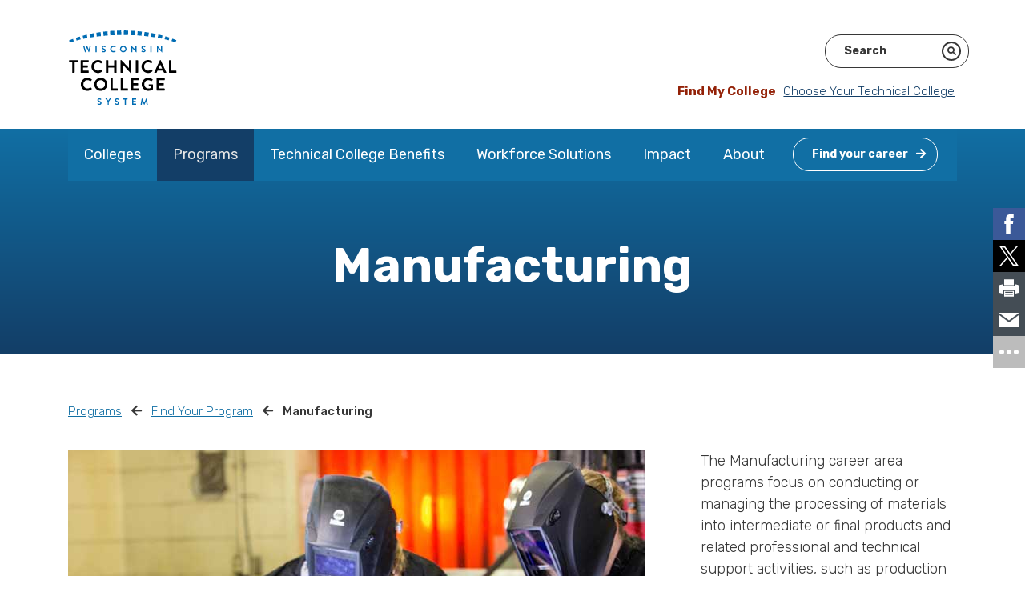

--- FILE ---
content_type: text/html; charset=utf-8
request_url: https://wtcsystem.edu/programs/find-your-program/manufacturing?start=108&limit=24
body_size: 12300
content:
<!DOCTYPE html>
<html lang="eng-US">
<head>
    <base href="https://wtcsystem.edu/"><!--[if lte IE 6]></base><![endif]-->
    <meta name="viewport" content="width=device-width, initial-scale=1, shrink-to-fit=no">
    <meta name="generator" content="Silverstripe CMS 4.13" />
<meta http-equiv="Content-Type" content="text/html; charset=utf-8" />
<link rel="canonical" href="https://wtcsystem.edu/programs/find-your-program/manufacturing/"/>
<meta property="og:title" content="Manufacturing"/>
<meta property="og:description" content="The Manufacturing career area programs focus on conducting or managing the processing of materials into intermediate or final products and related professional and technical support activities, such as production planning and control, maintenance and manufacturing/process engineering."/>
<meta property="og:type" content="website"/>
<meta property="og:url" content="https://wtcsystem.edu/programs/find-your-program/manufacturing/"/>
<meta property="og:locale" content="eng_US" />
<meta property="og:site_name" content="WTCS" />
<meta name="twitter:card" content="summary"/>
<meta name="twitter:title" content="Manufacturing"/>
<meta name="twitter:description" content="The Manufacturing career area programs focus on conducting or managing the processing of materials into intermediate or final products and related professional and technical support activities, such as production planning and control, maintenance and manufacturing/process engineering."/>
<meta name="twitter:site" content="@wistechcolleges" />
<meta property="article:published_time" content="2020-11-23T22:48:19+00:00" />
<meta property="article:modified_time" content="2025-05-21T21:59:19+00:00" />
<!-- Facebook Pixel Code -->
<script>
!function(f,b,e,v,n,t,s)
{if(f.fbq)return;n=f.fbq=function(){n.callMethod?
n.callMethod.apply(n,arguments):n.queue.push(arguments)};
if(!f._fbq)f._fbq=n;n.push=n;n.loaded=!0;n.version='2.0';
n.queue=[];t=b.createElement(e);t.async=!0;
t.src=v;s=b.getElementsByTagName(e)[0];
s.parentNode.insertBefore(t,s)}(window, document,'script',
'https://connect.facebook.net/en_US/fbevents.js');
fbq('init', '155975246358842');
fbq('track', 'PageView');
</script>
<noscript><img height="1" width="1" style="display:none"
src="https://www.facebook.com/tr?id=155975246358842&ev=PageView&noscript=1"
/></noscript>
<!-- End Facebook Pixel Code -->

    <title>Manufacturing &#124; WTCS</title>

    <link rel="icon" type="image/png" href="/_resources/themes/wtcs/dist/images/favicons/favicon-32x32.png">
<link rel="apple-touch-icon" href="/_resources/themes/wtcs/dist/images/favicons/apple-touch-icon.png">
<link rel="apple-touch-icon" sizes="72x72" href="/_resources/themes/wtcs/dist/images/favicons/apple-touch-icon-72x72.png">
<link rel="apple-touch-icon" sizes="114x114" href="/_resources/themes/wtcs/dist/images/favicons/apple-touch-icon-114x114.png">
<link rel="apple-touch-icon" sizes="152x152" href="/_resources/themes/wtcs/dist/images/favicons/apple-touch-icon-152x152.png">
<link rel="apple-touch-icon" sizes="180x180" href="/_resources/themes/wtcs/dist/images/favicons/apple-touch-icon-180x180.png">


    

    
    

    <link rel="preconnect" href="https://fonts.gstatic.com">
<link href="https://fonts.googleapis.com/css2?family=Rubik:ital,wght@0,300;0,400;0,500;0,700;1,300;1,400;1,500;1,700&display=swap" rel="stylesheet">


    

    <!-- Google Tag Manager -->
<script>(function(w,d,s,l,i){w[l]=w[l]||[];w[l].push({'gtm.start':
new Date().getTime(),event:'gtm.js'});var f=d.getElementsByTagName(s)[0],
j=d.createElement(s),dl=l!='dataLayer'?'&l='+l:'';j.async=true;j.src=
'https://www.googletagmanager.com/gtm.js?id='+i+dl;f.parentNode.insertBefore(j,f);
})(window,document,'script','dataLayer','GTM-MKKB2DC');</script><!-- End Google Tag Manager -->



    
    



    <script src="//assets.adobedtm.com/c876840ac68fc41c08a580a3fb1869c51ca83380/satelliteLib-9eed0947b644f68803f9bef1195de26b3763f8b0.js"></script>
    <script async src=https://siteimproveanalytics.com/js/siteanalyze_90785472.js></script>

<link rel="stylesheet" type="text/css" href="/_resources/themes/wtcs/dist/css/app.css?m=1734722768" />
</head>
<body class="CareerArea loading has-quiz" ontouchstart="">

    
    <!-- Google Tag Manager (noscript) -->
<noscript><iframe src="https://www.googletagmanager.com/ns.html?id=GTM-MKKB2DC" height="0" width="0" style="display:none;visibility:hidden"></iframe></noscript>
<!-- End Google Tag Manager (noscript) -->



    <a class="sr-only sr-only-focusable ml-2" href="/programs/find-your-program/manufacturing/#content">Skip to content</a>

    




    
    <div class="container">
    <nav class="nav-topper navbar-expand-lg navbar-light">
        <a href="https://wtcsystem.edu/" title="Go to the Home Page" class="navbar-brand" rel="home">
            <img src="/_resources/themes/wtcs/dist/images/logo.svg" width="136" height="97" class="img-fluid" alt="Wisconsin Technical College System logo" onerror="this.onerror=null; this.src='/_resources/themes/wtcs/dist/images/logo.png'">
        </a>

        <button class="navbar-toggler" type="button" data-toggle="collapse" data-target="#navbarNav" aria-controls="navbarNav" aria-expanded="false" aria-label="Toggle navigation">
            <span class="navbar-toggler-icon"></span>
        </button>

        <div class="nav-topper__right">
            
            <div class="row">
                <div id="google_translate_element"></div>
                <div id="searchfield"></div>
            </div>
            
<div class="my-college">
    <p>
    
        <span class="my-college__label">Find My College</span> <a href="/colleges/#sortable-college-list">Choose Your Technical College</a>
    
    </p>
</div>


        </div>
    </nav>

    <nav class="navbar navbar-expand-lg navbar-light ">
        <div class="collapse navbar-collapse" id="navbarNav">
            
                
                    <ul class="navbar-nav">
                    
                        <li class="nav-item dropdown ">
                            <a href="/colleges/" class="nav-link" title="Go to the Colleges page">Colleges</a>

                            
                                <a class="dropdown-toggle" href="#" data-toggle="dropdown" aria-haspopup="true" aria-expanded="false"></a>

                                <div class="dropdown-menu wide" role="menu">

                                    <div class="nav-column-holder">
                                        

                                        
                                            
                                                <div class="nav-column">
                                                    

                                                    
                                                        
                                                            
                                                                <a role="dropdown-item" href="/colleges/blackhawk-technical-college/" class="" title="Go to the Blackhawk page">Blackhawk</a>
                                                            
                                                        
                                                            
                                                                <a role="dropdown-item" href="/colleges/chippewa-valley-technical-college/" class="" title="Go to the Chippewa Valley page">Chippewa Valley</a>
                                                            
                                                        
                                                            
                                                                <a role="dropdown-item" href="/colleges/fox-valley-technical-college/" class="" title="Go to the Fox Valley page">Fox Valley</a>
                                                            
                                                        
                                                            
                                                                <a role="dropdown-item" href="/colleges/gateway-technical-college/" class="" title="Go to the Gateway page">Gateway</a>
                                                            
                                                        
                                                    
                                                </div>
                                            
                                                <div class="nav-column">
                                                    

                                                    
                                                        
                                                            
                                                                <a role="dropdown-item" href="/colleges/lakeshore-college/" class="" title="Go to the Lakeshore College page">Lakeshore College</a>
                                                            
                                                        
                                                            
                                                                <a role="dropdown-item" href="/colleges/madison-area-technical-college/" class="" title="Go to the Madison College page">Madison College</a>
                                                            
                                                        
                                                            
                                                                <a role="dropdown-item" href="/colleges/mid-state-technical-college/" class="" title="Go to the Mid-State page">Mid-State</a>
                                                            
                                                        
                                                            
                                                                <a role="dropdown-item" href="/colleges/milwaukee-area-technical-college/" class="" title="Go to the Milwaukee Area page">Milwaukee Area</a>
                                                            
                                                        
                                                    
                                                </div>
                                            
                                                <div class="nav-column">
                                                    

                                                    
                                                        
                                                            
                                                                <a role="dropdown-item" href="/colleges/moraine-park-technical-college/" class="" title="Go to the Moraine Park page">Moraine Park</a>
                                                            
                                                        
                                                            
                                                                <a role="dropdown-item" href="/colleges/nicolet-area-technical-college/" class="" title="Go to the Nicolet College page">Nicolet College</a>
                                                            
                                                        
                                                            
                                                                <a role="dropdown-item" href="/colleges/northcentral-technical-college/" class="" title="Go to the Northcentral page">Northcentral</a>
                                                            
                                                        
                                                            
                                                                <a role="dropdown-item" href="/colleges/northeast-wisconsin-technical-college/" class="" title="Go to the Northeast page">Northeast</a>
                                                            
                                                        
                                                    
                                                </div>
                                            
                                                <div class="nav-column">
                                                    

                                                    
                                                        
                                                            
                                                                <a role="dropdown-item" href="/colleges/northwood-technical-college/" class="" title="Go to the Northwood Tech page">Northwood Tech</a>
                                                            
                                                        
                                                            
                                                                <a role="dropdown-item" href="/colleges/southwest-wisconsin-technical-college/" class="" title="Go to the Southwest page">Southwest</a>
                                                            
                                                        
                                                            
                                                                <a role="dropdown-item" href="/colleges/waukesha-county-technical-college/" class="" title="Go to the Waukesha County page">Waukesha County</a>
                                                            
                                                        
                                                            
                                                                <a role="dropdown-item" href="/colleges/western-technical-college/" class="" title="Go to the Western page">Western</a>
                                                            
                                                        
                                                    
                                                </div>
                                            
                                        
                                    </div>
                                </div>
                            
                        </li>
                    
                        <li class="nav-item dropdown  section">
                            <a href="/programs/" class="nav-link" title="Go to the Programs page">Programs</a>

                            
                                <a class="dropdown-toggle" href="#" data-toggle="dropdown" aria-haspopup="true" aria-expanded="false"></a>

                                <div class="dropdown-menu wide" role="menu">

                                    <div class="nav-column-holder">
                                        

                                        
                                            
                                                <div class="nav-column">
                                                    

                                                    
                                                        
                                                            
                                                                <span class="nav-column__title"><a role="dropdown-item" href="/programs/career-quiz/" class="" title="Go to the Career Quiz page">Career Quiz</a></span>
                                                            
                                                        
                                                    
                                                </div>
                                            
                                                <div class="nav-column">
                                                    

                                                    
                                                        
                                                            
                                                                <span class="nav-column__title"><a role="dropdown-item" href="/programs/find-your-program/" class="" title="Go to the Find Your Program page">Find Your Program</a></span>
                                                            
                                                        
                                                    
                                                </div>
                                            
                                                <div class="nav-column">
                                                    

                                                    
                                                        
                                                            
                                                                <span class="nav-column__title"><a role="dropdown-item" href="/programs/other-educational-opportunities/" class="" title="Go to the Other Educational Opportunities page">Other Educational Opportunities</a></span>
                                                            
                                                        
                                                            
                                                                <a role="dropdown-item" href="/programs/other-educational-opportunities/apprenticeships/" class="" title="Go to the Apprenticeships page">Apprenticeships</a>
                                                            
                                                        
                                                            
                                                                <a role="dropdown-item" href="/programs/other-educational-opportunities/dual-credit/" class="" title="Go to the Dual Credit page">Dual Credit</a>
                                                            
                                                        
                                                            
                                                                <a role="dropdown-item" href="/programs/other-educational-opportunities/hsed-ged/" class="" title="Go to the HSED and GED page">HSED and GED</a>
                                                            
                                                        
                                                            
                                                                <a role="dropdown-item" href="/programs/other-educational-opportunities/english-language-learners/" class="" title="Go to the English Language Learners page">English Language Learners</a>
                                                            
                                                        
                                                            
                                                                <a role="dropdown-item" href="/programs/other-educational-opportunities/re-entry-from-correctional-institutions/" class="" title="Go to the Re-Entry from Correctional Institutions page">Re-Entry from Correctional Institutions</a>
                                                            
                                                        
                                                    
                                                </div>
                                            
                                                <div class="nav-column">
                                                    

                                                    
                                                        
                                                            
                                                                <span class="nav-column__title"><a role="dropdown-item" href="/programs/materials-order-form/" class="" title="Go to the Request Materials page">Request Materials</a></span>
                                                            
                                                        
                                                    
                                                </div>
                                            
                                        
                                    </div>
                                </div>
                            
                        </li>
                    
                        <li class="nav-item dropdown ">
                            <a href="/technical-college-benefits/" class="nav-link" title="Go to the Technical College Benefits page">Technical College Benefits</a>

                            
                                <a class="dropdown-toggle" href="#" data-toggle="dropdown" aria-haspopup="true" aria-expanded="false"></a>

                                <div class="dropdown-menu wide" role="menu">

                                    <div class="nav-column-holder">
                                        
                                            <div class="promo-column">
                                            
                                                <span class="promo-column__title">Technical College Benefits</span>
                                                <span class="promo-column__copy"><p><span>Wisconsin's 16 public, two-year technical colleges provide affordable, relevant, rigorous, hands-on education that leads directly to employment.</span></p></span>
                                                
<a href="/technical-college-benefits/" class="btn btn-outline-light ghost" title="Go to Explore the Benefits">Explore the Benefits <i class="fa fa-arrow-right"></i></a>


                                            
                                            </div>
                                        

                                        
                                            
                                                <div class="nav-column">
                                                    

                                                    
                                                        
                                                            
                                                                <span class="nav-column__title"><a role="dropdown-item" href="/technical-college-benefits/affordable/" class="" title="Go to the Affordable Education page">Affordable Education</a></span>
                                                            
                                                        
                                                            
                                                                <a role="dropdown-item" href="/technical-college-benefits/affordable/financial-aid/" class="" title="Go to the Financial Aid page">Financial Aid</a>
                                                            
                                                        
                                                            
                                                                <a role="dropdown-item" href="/technical-college-benefits/affordable/scholarships-and-promise-programs/" class="" title="Go to the Scholarships and Promise Programs page">Scholarships and Promise Programs</a>
                                                            
                                                        
                                                            
                                                                <a role="dropdown-item" href="/technical-college-benefits/affordable/gi-bill/" class="" title="Go to the GI Bill® page">GI Bill®</a>
                                                            
                                                        
                                                    
                                                </div>
                                            
                                                <div class="nav-column">
                                                    

                                                    
                                                        
                                                            
                                                                <span class="nav-column__title"><a role="dropdown-item" href="/technical-college-benefits/student-support/" class="" title="Go to the Student Support page">Student Support</a></span>
                                                            
                                                        
                                                            
                                                                <a role="dropdown-item" href="/technical-college-benefits/student-support/student-services/" class="" title="Go to the Student Services page">Student Services</a>
                                                            
                                                        
                                                            
                                                                <a role="dropdown-item" href="/technical-college-benefits/student-support/student-life/" class="" title="Go to the Student Life page">Student Life</a>
                                                            
                                                        
                                                    
                                                </div>
                                            
                                                <div class="nav-column">
                                                    

                                                    
                                                        
                                                            
                                                                <span class="nav-column__title"><a role="dropdown-item" href="/technical-college-benefits/career-ready-education/" class="" title="Go to the Career-Ready Education page">Career-Ready Education</a></span>
                                                            
                                                        
                                                            
                                                                <span class="nav-column__title"><a role="dropdown-item" href="/technical-college-benefits/flexible-learning/" class="" title="Go to the Flexible Learning page">Flexible Learning</a></span>
                                                            
                                                        
                                                            
                                                                <span class="nav-column__title"><a role="dropdown-item" href="/technical-college-benefits/career-placement/" class="" title="Go to the Career Placement page">Career Placement</a></span>
                                                            
                                                        
                                                            
                                                                <span class="nav-column__title"><a role="dropdown-item" href="/technical-college-benefits/transfer-opportunities/" class="" title="Go to the Transfer Opportunities page">Transfer Opportunities</a></span>
                                                            
                                                        
                                                    
                                                </div>
                                            
                                        
                                    </div>
                                </div>
                            
                        </li>
                    
                        <li class="nav-item dropdown ">
                            <a href="/workforce-solutions/" class="nav-link" title="Go to the Workforce Solutions page">Workforce Solutions</a>

                            
                                <a class="dropdown-toggle" href="#" data-toggle="dropdown" aria-haspopup="true" aria-expanded="false"></a>

                                <div class="dropdown-menu wide" role="menu">

                                    <div class="nav-column-holder">
                                        

                                        
                                            
                                                <div class="nav-column">
                                                    

                                                    
                                                        
                                                            
                                                                <span class="nav-column__title"><a role="dropdown-item" href="/workforce-solutions/hire-skilled-employees/" class="" title="Go to the Hire Skilled Employees page">Hire Skilled Employees</a></span>
                                                            
                                                        
                                                    
                                                </div>
                                            
                                                <div class="nav-column">
                                                    

                                                    
                                                        
                                                            
                                                                <span class="nav-column__title"><a role="dropdown-item" href="/workforce-solutions/customized-instruction/" class="" title="Go to the Customized Instruction page">Customized Instruction</a></span>
                                                            
                                                        
                                                    
                                                </div>
                                            
                                                <div class="nav-column">
                                                    

                                                    
                                                        
                                                            
                                                                <span class="nav-column__title"><a role="dropdown-item" href="/workforce-solutions/business-consultation/" class="" title="Go to the Business Consultation page">Business Consultation</a></span>
                                                            
                                                        
                                                    
                                                </div>
                                            
                                                <div class="nav-column">
                                                    

                                                    
                                                        
                                                            
                                                                <span class="nav-column__title"><a role="dropdown-item" href="/workforce-solutions/grow-your-network/" class="" title="Go to the Grow Your Network page">Grow Your Network</a></span>
                                                            
                                                        
                                                    
                                                </div>
                                            
                                                <div class="nav-column">
                                                    

                                                    
                                                        
                                                            
                                                                <span class="nav-column__title"><a role="dropdown-item" href="/workforce-solutions/contact/" class="" title="Go to the Contact page">Contact</a></span>
                                                            
                                                        
                                                    
                                                </div>
                                            
                                        
                                    </div>
                                </div>
                            
                        </li>
                    
                        <li class="nav-item dropdown ">
                            <a href="/impact/" class="nav-link" title="Go to the Impact page">Impact</a>

                            
                                <a class="dropdown-toggle" href="#" data-toggle="dropdown" aria-haspopup="true" aria-expanded="false"></a>

                                <div class="dropdown-menu wide" role="menu">

                                    <div class="nav-column-holder">
                                        

                                        
                                            
                                                <div class="nav-column">
                                                    

                                                    
                                                        
                                                            
                                                                <span class="nav-column__title"><a role="dropdown-item" href="/impact/opportunity/" class="" title="Go to the Opportunity page">Opportunity</a></span>
                                                            
                                                        
                                                    
                                                </div>
                                            
                                                <div class="nav-column">
                                                    

                                                    
                                                        
                                                            
                                                                <span class="nav-column__title"><a role="dropdown-item" href="/impact/outcomes/" class="" title="Go to the Outcomes page">Outcomes</a></span>
                                                            
                                                        
                                                    
                                                </div>
                                            
                                                <div class="nav-column">
                                                    

                                                    
                                                        
                                                            
                                                                <span class="nav-column__title"><a role="dropdown-item" href="/impact/community-engagement/" class="" title="Go to the Community Engagement page">Community Engagement</a></span>
                                                            
                                                        
                                                            
                                                                <a role="dropdown-item" href="/impact/community-engagement/futuremaker-partners/" class="" title="Go to the Futuremaker Partners page">Futuremaker Partners</a>
                                                            
                                                        
                                                    
                                                </div>
                                            
                                                <div class="nav-column">
                                                    

                                                    
                                                        
                                                            
                                                                <span class="nav-column__title"><a role="dropdown-item" href="/impact/priorities/" class="" title="Go to the Priorities page">Priorities</a></span>
                                                            
                                                        
                                                    
                                                </div>
                                            
                                                <div class="nav-column">
                                                    

                                                    
                                                        
                                                            
                                                                <span class="nav-column__title"><a role="dropdown-item" href="/impact/publications/" class="" title="Go to the Publications page">Publications</a></span>
                                                            
                                                        
                                                    
                                                </div>
                                            
                                                <div class="nav-column">
                                                    

                                                    
                                                        
                                                            
                                                                <span class="nav-column__title"><a role="dropdown-item" href="/impact/news/" class="" title="Go to the News page">News</a></span>
                                                            
                                                        
                                                            
                                                                <a role="dropdown-item" href="/impact/news/media-kit/" class="" title="Go to the Media Kit page">Media Kit</a>
                                                            
                                                        
                                                    
                                                </div>
                                            
                                        
                                    </div>
                                </div>
                            
                        </li>
                    
                        <li class="nav-item last-parent dropdown ">
                            <a href="/about/" class="nav-link" title="Go to the About page">About</a>

                            
                                <a class="dropdown-toggle" href="#" data-toggle="dropdown" aria-haspopup="true" aria-expanded="false"></a>

                                <div class="dropdown-menu wide" role="menu">

                                    <div class="nav-column-holder">
                                        

                                        
                                            
                                                <div class="nav-column">
                                                    

                                                    
                                                        
                                                            
                                                                <span class="nav-column__title"><a role="dropdown-item" href="/about/mission-vision/" class="" title="Go to the Mission, Vision and Values page">Mission, Vision and Values</a></span>
                                                            
                                                        
                                                    
                                                </div>
                                            
                                                <div class="nav-column">
                                                    

                                                    
                                                        
                                                            
                                                                <span class="nav-column__title"><a role="dropdown-item" href="/about/history/" class="" title="Go to the History page">History</a></span>
                                                            
                                                        
                                                    
                                                </div>
                                            
                                                <div class="nav-column">
                                                    

                                                    
                                                        
                                                            
                                                                <span class="nav-column__title"><a role="dropdown-item" href="/about/wtcs-board/" class="" title="Go to the System Board page">System Board</a></span>
                                                            
                                                        
                                                            
                                                                <a role="dropdown-item" href="/about/wtcs-board/board-members/" class="" title="Go to the Board Members page">Board Members</a>
                                                            
                                                        
                                                            
                                                                <a role="dropdown-item" href="/about/wtcs-board/meetings/" class="" title="Go to the Meetings page">Meetings</a>
                                                            
                                                        
                                                            
                                                                <a role="dropdown-item" href="/about/wtcs-board/board-policies/" class="" title="Go to the Board Policies page">Board Policies</a>
                                                            
                                                        
                                                    
                                                </div>
                                            
                                                <div class="nav-column">
                                                    

                                                    
                                                        
                                                            
                                                                <span class="nav-column__title"><a role="dropdown-item" href="/about/system-office/" class="" title="Go to the System Office page">System Office</a></span>
                                                            
                                                        
                                                            
                                                                <a role="dropdown-item" href="/about/system-office/president/" class="" title="Go to the President page">President</a>
                                                            
                                                        
                                                            
                                                                <a role="dropdown-item" href="/about/system-office/staff-directory/" class="" title="Go to the Staff Directory page">Staff Directory</a>
                                                            
                                                        
                                                    
                                                </div>
                                            
                                                <div class="nav-column">
                                                    

                                                    
                                                        
                                                            
                                                                <span class="nav-column__title"><a role="dropdown-item" href="/about/district-boards/" class="" title="Go to the District Boards page">District Boards</a></span>
                                                            
                                                        
                                                    
                                                </div>
                                            
                                                <div class="nav-column">
                                                    

                                                    
                                                        
                                                            
                                                                <span class="nav-column__title"><a role="dropdown-item" href="/about/contact-us/" class="" title="Go to the Contact Us page">Contact Us</a></span>
                                                            
                                                        
                                                    
                                                </div>
                                            
                                                <div class="nav-column">
                                                    

                                                    
                                                        
                                                            
                                                                <span class="nav-column__title"><a role="dropdown-item" href="/about/employment/" class="" title="Go to the Employment page">Employment</a></span>
                                                            
                                                        
                                                            
                                                                <a role="dropdown-item" href="/about/employment/employment-2/" class="" title="Go to the Employment - System Office page">Employment - System Office</a>
                                                            
                                                        
                                                            
                                                                <a role="dropdown-item" href="/about/employment/employment-3/" class="" title="Go to the Employment - 16 Technical Colleges page">Employment - 16 Technical Colleges</a>
                                                            
                                                        
                                                    
                                                </div>
                                            
                                        
                                    </div>
                                </div>
                            
                        </li>
                    
                        <li class="nav-item nav-quiz">
                            <a href="/programs/career-quiz/" class="nav-link nav-quiz" title="Go to the  page"><span class="btn btn-outline-white">Find your career<i class="fas fa-arrow-right"></i></span></a>
                        </li>
                    </ul>
                
            
        </div>
    </nav>
</div>

    

    <main id="content">
        
            
    <div class="header only-text ">
        
        
            
        

        
        <div class="slide-text">
            <div class="inner">
                <h1>Manufacturing</h1>
                
                
            </div>
        </div>
        
        
    </div>


        
        

        <div class="container">
            <div class="row">
                
                    
                        <div class="col-md-12">
                            
<nav aria-label="breadcrumb">
    <ol class="breadcrumb">
        
        
            
                <li class="breadcrumb-item"><a href="/programs/" title="Go to the Programs page">Programs</a></li>
            
        
            
                <li class="breadcrumb-item"><a href="/programs/find-your-program/" title="Go to the Find Your Program page">Find Your Program</a></li>
            
        
            
                <li class="breadcrumb-item active" aria-current="page">Manufacturing</li>
            
        
    </ol>
</nav>

                        </div>
                    
                
            </div>
        </div>

        <div class="container">
    <div class="row">
        <div class="col-md-12">

            <div class="career-area">
                <div class="career-area__intro row">
                    <div class="col-md-8">
                        <div class="career-area__intro-video">
                            
                                <img src="/assets/Uploads/Careers/WTCS_Images_Programs-Landing-Page_Manufacturing-Image-12_2X.jpg" alt="Students observing welding" class="img-fluid">
                            
                        </div>
                    </div>

                    <div class="col-md-4">
                        <div class="career-area__intro-copy">
                            <div class="typography">
                                <p>The Manufacturing career area programs focus on conducting or managing the processing of materials into intermediate or final products and related professional and technical support activities, such as production planning and control, maintenance and manufacturing/process engineering.</p>
                            </div>

                            
                                
                                    <div class="stats row">
                                        
                                            <div class="normal-stat">
    <div class="stats__stat stats__stat--single">
        <p class="stats__stat-title">Graduates</p>
        <div class="w-100"></div>
        
        <p class="stats__stat-statistic">
            
                $56156
            
        </p>

        
            <div class="typography">
                <p><span>median salary 6 months after graduation</span></p>
            </div>
        
    </div>
</div>

                                        
                                    </div>
                                
                            
                        </div>
                    </div>
                </div>

                
                    <div class="career-area__promos element-area">
                        <div class="element elementpromos">
                            <div class="row">
                                
                                    <div class="col-md-4">
                                        
                                            <div class="promo ">
                                                
                                                    <a href="/programs/find-your-program/?type%5Bapprenticeship%5D=apprenticeship" title="Go to Find an Apprenticeship Program">
                                                    <img src="" data-src="/assets/Uploads/Elements/Promos/WTCS_Images_Promos_Find-An-Apprenticeship-Program-Image_2X__FillWzU3Niw1NzZd.jpg" class="img-fluid lazy promo__image" alt="Construction worker hammering">
                                                    </a>
                                                

                                                <div class="promo__overlay">
                                                    <h3>Find an Apprenticeship Program</h3>
                                                    <div class="typography"><p><span>Employers across the state are looking for talented apprentices</span></p></div>
                                                    
<a href="/programs/find-your-program/?type%5Bapprenticeship%5D=apprenticeship" class="btn btn-outline-light ghost" title="Go to Find Your Program">Find Your Program <i class="fa fa-arrow-right"></i></a>


                                                </div>
                                            </div>
                                        
                                    </div>
                                
                                    <div class="col-md-4">
                                        
                                            <div class="promo ">
                                                
                                                    <a href="/programs/other-educational-opportunities/" title="Go to Other Educational Opportunities">
                                                    <img src="" data-src="/assets/Uploads/Elements/Promos/WTCS_Images_Promos_Other-Educational-Opportunities-Image_2X__FillWzU3Niw1NzZd.jpg" class="img-fluid lazy promo__image" alt="WTCS Images Promos Other Educational Opportunities Image 2X">
                                                    </a>
                                                

                                                <div class="promo__overlay">
                                                    <h3>Other Educational Opportunities</h3>
                                                    <div class="typography"><p><span>In addition to career programs, our colleges also offer opportunities to get your GED or assist with re-entry from correctional facilities</span></p></div>
                                                    
<a href="/programs/other-educational-opportunities/" class="btn btn-outline-light ghost" title="Go to Learn More">Learn More <i class="fa fa-arrow-right"></i></a>


                                                </div>
                                            </div>
                                        
                                    </div>
                                
                                    <div class="col-md-4">
                                        
                                            <div class="promo promo--quiz">
                                                
                                                    <a href="/programs/career-quiz/" title="Go to Career Quiz">
                                                    <img src="" data-src="/assets/Uploads/WTCS_WebsiteImageAsset_Icon_Large_AtCrossroads_01__FillWzU3Niw1NzZd.png" class="img-fluid lazy promo__image" alt="Icon–Person at crossroads">
                                                    </a>
                                                

                                                <h3>Career Quiz</h3>
                                                <div class="typography"><p><span>Take this quick quiz to find a career area you'll love</span></p></div>
                                                
<a href="/programs/career-quiz/" class="btn btn-outline-light ghost" title="Go to Take the Quiz Now">Take the Quiz Now <i class="fa fa-arrow-right"></i></a>


                                            </div>
                                        
                                    </div>
                                
                            </div>
                        </div>
                    </div>
                

            </div>

            <div class="career-area__find-a-program">
                <div class="block-header">
                    <h2 class="element__title">Manufacturing Programs</h2>
                </div>

                <div class="find-a-program row">
                    <div class="find-a-program__filter col-lg-3">
                        <div class="find-a-program__accordion-header" id="colleges-header">
                            <a class="btn-mobile-filter" data-toggle="collapse" href="#mobileCollapse" aria-expanded="false" aria-controls="mobileCollapse">Filter programs by <i class="fa fa-plus"></i></a>
                        </div>
                        
                            <a href="/programs/find-your-program/manufacturing/" class="btn btn-secondary mobile-clear-show">Clear all filters <i class="fa fa-times"></i></a>
                        


                        <div class="collapse dont-collapse-sm" id="mobileCollapse">
                            <h3>Filter programs by:</h3>

                            
                            <a href="/programs/find-your-program/manufacturing/" class="btn btn-secondary mobile-clear-hide">Clear all filters <i class="fa fa-times"></i></a>
                            

                            <hr />

                            <div class="online-filter">
                                <div class="field">
                                    <div class="custom-control custom-checkbox">
                                        <input id="online" class="filter-option custom-control-input" name="online" type="checkbox" value="/programs/find-your-program/manufacturing?start=108&amp;limit=24&amp;online=1" />
                                        <label class="custom-control-label" for="online">Offered Completely Online</label>
                                    </div>
                                </div>
                            </div>

                            <div class="find-a-program__accordion" id="accordion">
                                <div class="find-a-program__accordion-section">
                                    <div class="find-a-program__accordion-header" id="colleges-header">
                                        <a data-toggle="collapse" href="#collapseCollege" aria-expanded="false" aria-controls="collapseCollege">College <i class="fa fa-plus"></i></a>
                                    </div>
                                    <div id="collapseCollege" class="collapse" aria-labelledby="headingOne">
                                        <div class="find-a-program__accordion-section-body">
                                        <div id="map" class="interactive-map d-none d-lg-block">
                                            
                                        </div>
                                        

                                        <div class="field">
                                            <div class="custom-control custom-checkbox">
                                                <input id="college-10" class="filter-option custom-control-input" name="college" type="checkbox" value="/programs/find-your-program/manufacturing?start=108&amp;limit=24&amp;college%5B10%5D=10" data-filterlink="/programs/find-your-program/manufacturing?start=108&amp;limit=24&amp;college%5B10%5D=10" />
                                                <label class="custom-control-label" for="college-10">Blackhawk</label>
                                            </div>
                                        </div>

                                        

                                        <div class="field">
                                            <div class="custom-control custom-checkbox">
                                                <input id="college-11" class="filter-option custom-control-input" name="college" type="checkbox" value="/programs/find-your-program/manufacturing?start=108&amp;limit=24&amp;college%5B11%5D=11" data-filterlink="/programs/find-your-program/manufacturing?start=108&amp;limit=24&amp;college%5B11%5D=11" />
                                                <label class="custom-control-label" for="college-11">CVTC</label>
                                            </div>
                                        </div>

                                        

                                        <div class="field">
                                            <div class="custom-control custom-checkbox">
                                                <input id="college-12" class="filter-option custom-control-input" name="college" type="checkbox" value="/programs/find-your-program/manufacturing?start=108&amp;limit=24&amp;college%5B12%5D=12" data-filterlink="/programs/find-your-program/manufacturing?start=108&amp;limit=24&amp;college%5B12%5D=12" />
                                                <label class="custom-control-label" for="college-12">Fox Valley</label>
                                            </div>
                                        </div>

                                        

                                        <div class="field">
                                            <div class="custom-control custom-checkbox">
                                                <input id="college-13" class="filter-option custom-control-input" name="college" type="checkbox" value="/programs/find-your-program/manufacturing?start=108&amp;limit=24&amp;college%5B13%5D=13" data-filterlink="/programs/find-your-program/manufacturing?start=108&amp;limit=24&amp;college%5B13%5D=13" />
                                                <label class="custom-control-label" for="college-13">Gateway</label>
                                            </div>
                                        </div>

                                        

                                        <div class="field">
                                            <div class="custom-control custom-checkbox">
                                                <input id="college-14" class="filter-option custom-control-input" name="college" type="checkbox" value="/programs/find-your-program/manufacturing?start=108&amp;limit=24&amp;college%5B14%5D=14" data-filterlink="/programs/find-your-program/manufacturing?start=108&amp;limit=24&amp;college%5B14%5D=14" />
                                                <label class="custom-control-label" for="college-14">Lakeshore</label>
                                            </div>
                                        </div>

                                        

                                        <div class="field">
                                            <div class="custom-control custom-checkbox">
                                                <input id="college-15" class="filter-option custom-control-input" name="college" type="checkbox" value="/programs/find-your-program/manufacturing?start=108&amp;limit=24&amp;college%5B15%5D=15" data-filterlink="/programs/find-your-program/manufacturing?start=108&amp;limit=24&amp;college%5B15%5D=15" />
                                                <label class="custom-control-label" for="college-15">Madison College</label>
                                            </div>
                                        </div>

                                        

                                        <div class="field">
                                            <div class="custom-control custom-checkbox">
                                                <input id="college-16" class="filter-option custom-control-input" name="college" type="checkbox" value="/programs/find-your-program/manufacturing?start=108&amp;limit=24&amp;college%5B16%5D=16" data-filterlink="/programs/find-your-program/manufacturing?start=108&amp;limit=24&amp;college%5B16%5D=16" />
                                                <label class="custom-control-label" for="college-16">Mid-State</label>
                                            </div>
                                        </div>

                                        

                                        <div class="field">
                                            <div class="custom-control custom-checkbox">
                                                <input id="college-17" class="filter-option custom-control-input" name="college" type="checkbox" value="/programs/find-your-program/manufacturing?start=108&amp;limit=24&amp;college%5B17%5D=17" data-filterlink="/programs/find-your-program/manufacturing?start=108&amp;limit=24&amp;college%5B17%5D=17" />
                                                <label class="custom-control-label" for="college-17">Milwaukee Area</label>
                                            </div>
                                        </div>

                                        

                                        <div class="field">
                                            <div class="custom-control custom-checkbox">
                                                <input id="college-18" class="filter-option custom-control-input" name="college" type="checkbox" value="/programs/find-your-program/manufacturing?start=108&amp;limit=24&amp;college%5B18%5D=18" data-filterlink="/programs/find-your-program/manufacturing?start=108&amp;limit=24&amp;college%5B18%5D=18" />
                                                <label class="custom-control-label" for="college-18">Moraine Park</label>
                                            </div>
                                        </div>

                                        

                                        <div class="field">
                                            <div class="custom-control custom-checkbox">
                                                <input id="college-19" class="filter-option custom-control-input" name="college" type="checkbox" value="/programs/find-your-program/manufacturing?start=108&amp;limit=24&amp;college%5B19%5D=19" data-filterlink="/programs/find-your-program/manufacturing?start=108&amp;limit=24&amp;college%5B19%5D=19" />
                                                <label class="custom-control-label" for="college-19">Nicolet College</label>
                                            </div>
                                        </div>

                                        

                                        <div class="field">
                                            <div class="custom-control custom-checkbox">
                                                <input id="college-20" class="filter-option custom-control-input" name="college" type="checkbox" value="/programs/find-your-program/manufacturing?start=108&amp;limit=24&amp;college%5B20%5D=20" data-filterlink="/programs/find-your-program/manufacturing?start=108&amp;limit=24&amp;college%5B20%5D=20" />
                                                <label class="custom-control-label" for="college-20">Northcentral </label>
                                            </div>
                                        </div>

                                        

                                        <div class="field">
                                            <div class="custom-control custom-checkbox">
                                                <input id="college-21" class="filter-option custom-control-input" name="college" type="checkbox" value="/programs/find-your-program/manufacturing?start=108&amp;limit=24&amp;college%5B21%5D=21" data-filterlink="/programs/find-your-program/manufacturing?start=108&amp;limit=24&amp;college%5B21%5D=21" />
                                                <label class="custom-control-label" for="college-21">Northeast</label>
                                            </div>
                                        </div>

                                        

                                        <div class="field">
                                            <div class="custom-control custom-checkbox">
                                                <input id="college-25" class="filter-option custom-control-input" name="college" type="checkbox" value="/programs/find-your-program/manufacturing?start=108&amp;limit=24&amp;college%5B25%5D=25" data-filterlink="/programs/find-your-program/manufacturing?start=108&amp;limit=24&amp;college%5B25%5D=25" />
                                                <label class="custom-control-label" for="college-25">Northwood Tech</label>
                                            </div>
                                        </div>

                                        

                                        <div class="field">
                                            <div class="custom-control custom-checkbox">
                                                <input id="college-22" class="filter-option custom-control-input" name="college" type="checkbox" value="/programs/find-your-program/manufacturing?start=108&amp;limit=24&amp;college%5B22%5D=22" data-filterlink="/programs/find-your-program/manufacturing?start=108&amp;limit=24&amp;college%5B22%5D=22" />
                                                <label class="custom-control-label" for="college-22">Southwest</label>
                                            </div>
                                        </div>

                                        

                                        <div class="field">
                                            <div class="custom-control custom-checkbox">
                                                <input id="college-23" class="filter-option custom-control-input" name="college" type="checkbox" value="/programs/find-your-program/manufacturing?start=108&amp;limit=24&amp;college%5B23%5D=23" data-filterlink="/programs/find-your-program/manufacturing?start=108&amp;limit=24&amp;college%5B23%5D=23" />
                                                <label class="custom-control-label" for="college-23">Waukesha County</label>
                                            </div>
                                        </div>

                                        

                                        <div class="field">
                                            <div class="custom-control custom-checkbox">
                                                <input id="college-24" class="filter-option custom-control-input" name="college" type="checkbox" value="/programs/find-your-program/manufacturing?start=108&amp;limit=24&amp;college%5B24%5D=24" data-filterlink="/programs/find-your-program/manufacturing?start=108&amp;limit=24&amp;college%5B24%5D=24" />
                                                <label class="custom-control-label" for="college-24">Western</label>
                                            </div>
                                        </div>

                                        
                                        </div>
                                    </div>
                                </div>
                                <div class="find-a-program__accordion-section">
                                    <div class="find-a-program__accordion-header" id="degree-header">
                                        <h5 class="mb-0">
                                            <a data-toggle="collapse" href="#collapseDegree" aria-expanded="false" aria-controls="collapseDegree">Degree/Credentials <i class="fa fa-plus"></i></a>
                                        </h5>
                                    </div>
                                    <div id="collapseDegree" class="collapse" aria-labelledby="headingOne">
                                        <div class="find-a-program__accordion-section-body">
                                        

                                        <div class="field">
                                            <div class="custom-control custom-checkbox">
                                                <input id="type-advanced+technical+certificate" class="filter-option custom-control-input" name="type" type="checkbox" value="/programs/find-your-program/manufacturing?start=108&amp;limit=24&amp;type%5Badvanced%2Btechnical%2Bcertificate%5D=advanced%2Btechnical%2Bcertificate" data-filterlink="/programs/find-your-program/manufacturing?start=108&amp;limit=24&amp;type%5Badvanced%2Btechnical%2Bcertificate%5D=advanced%2Btechnical%2Bcertificate" />
                                                <label class="custom-control-label" for="type-advanced+technical+certificate">Advanced Technical Certificate</label>
                                            </div>
                                        </div>

                                        

                                        <div class="field">
                                            <div class="custom-control custom-checkbox">
                                                <input id="type-apprenticeship" class="filter-option custom-control-input" name="type" type="checkbox" value="/programs/find-your-program/manufacturing?start=108&amp;limit=24&amp;type%5Bapprenticeship%5D=apprenticeship" data-filterlink="/programs/find-your-program/manufacturing?start=108&amp;limit=24&amp;type%5Bapprenticeship%5D=apprenticeship" />
                                                <label class="custom-control-label" for="type-apprenticeship">Apprenticeship</label>
                                            </div>
                                        </div>

                                        

                                        <div class="field">
                                            <div class="custom-control custom-checkbox">
                                                <input id="type-associate+degree" class="filter-option custom-control-input" name="type" type="checkbox" value="/programs/find-your-program/manufacturing?start=108&amp;limit=24&amp;type%5Bassociate%2Bdegree%5D=associate%2Bdegree" data-filterlink="/programs/find-your-program/manufacturing?start=108&amp;limit=24&amp;type%5Bassociate%2Bdegree%5D=associate%2Bdegree" />
                                                <label class="custom-control-label" for="type-associate+degree">Associate Degree</label>
                                            </div>
                                        </div>

                                        

                                        <div class="field">
                                            <div class="custom-control custom-checkbox">
                                                <input id="type-associate+of+arts+%26+science" class="filter-option custom-control-input" name="type" type="checkbox" value="/programs/find-your-program/manufacturing?start=108&amp;limit=24&amp;type%5Bassociate%2Bof%2Barts%2B%2526%2Bscience%5D=associate%2Bof%2Barts%2B%2526%2Bscience" data-filterlink="/programs/find-your-program/manufacturing?start=108&amp;limit=24&amp;type%5Bassociate%2Bof%2Barts%2B%2526%2Bscience%5D=associate%2Bof%2Barts%2B%2526%2Bscience" />
                                                <label class="custom-control-label" for="type-associate+of+arts+%26+science">Associate of Arts &amp; Science</label>
                                            </div>
                                        </div>

                                        

                                        <div class="field">
                                            <div class="custom-control custom-checkbox">
                                                <input id="type-local+certificate" class="filter-option custom-control-input" name="type" type="checkbox" value="/programs/find-your-program/manufacturing?start=108&amp;limit=24&amp;type%5Blocal%2Bcertificate%5D=local%2Bcertificate" data-filterlink="/programs/find-your-program/manufacturing?start=108&amp;limit=24&amp;type%5Blocal%2Bcertificate%5D=local%2Bcertificate" />
                                                <label class="custom-control-label" for="type-local+certificate">Local Certificate</label>
                                            </div>
                                        </div>

                                        

                                        <div class="field">
                                            <div class="custom-control custom-checkbox">
                                                <input id="type-pathway+certificate" class="filter-option custom-control-input" name="type" type="checkbox" value="/programs/find-your-program/manufacturing?start=108&amp;limit=24&amp;type%5Bpathway%2Bcertificate%5D=pathway%2Bcertificate" data-filterlink="/programs/find-your-program/manufacturing?start=108&amp;limit=24&amp;type%5Bpathway%2Bcertificate%5D=pathway%2Bcertificate" />
                                                <label class="custom-control-label" for="type-pathway+certificate">Pathway Certificate</label>
                                            </div>
                                        </div>

                                        

                                        <div class="field">
                                            <div class="custom-control custom-checkbox">
                                                <input id="type-technical+diploma" class="filter-option custom-control-input" name="type" type="checkbox" value="/programs/find-your-program/manufacturing?start=108&amp;limit=24&amp;type%5Btechnical%2Bdiploma%5D=technical%2Bdiploma" data-filterlink="/programs/find-your-program/manufacturing?start=108&amp;limit=24&amp;type%5Btechnical%2Bdiploma%5D=technical%2Bdiploma" />
                                                <label class="custom-control-label" for="type-technical+diploma">Technical Diploma</label>
                                            </div>
                                        </div>

                                        
                                        </div>
                                    </div>
                                </div>
                                <div class="find-a-program__accordion-section">
                                    <div class="find-a-program__accordion-header" id="completion-header">
                                        <h5 class="mb-0">
                                            <a data-toggle="collapse" href="#collapseCompletion" aria-expanded="false" aria-controls="collapseCompletion">Estimated Time to Completion <i class="fa fa-plus"></i></a>
                                        </h5>
                                    </div>
                                    <div id="collapseCompletion" class="collapse" aria-labelledby="headingOne">
                                        <div class="find-a-program__accordion-section-body">
                                        

                                        <div class="field">
                                            <div class="custom-control custom-checkbox">
                                                <input id="completion-varies" class="filter-option custom-control-input" name="completion" type="checkbox" value="/programs/find-your-program/manufacturing?start=108&amp;limit=24&amp;completion%5Bvaries%5D=varies" data-filterlink="/programs/find-your-program/manufacturing?start=108&amp;limit=24&amp;completion%5Bvaries%5D=varies" />
                                                <label class="custom-control-label" for="completion-varies">Varies</label>
                                            </div>
                                        </div>

                                        

                                        <div class="field">
                                            <div class="custom-control custom-checkbox">
                                                <input id="completion-0-8+weeks" class="filter-option custom-control-input" name="completion" type="checkbox" value="/programs/find-your-program/manufacturing?start=108&amp;limit=24&amp;completion%5B0-8%2Bweeks%5D=0-8%2Bweeks" data-filterlink="/programs/find-your-program/manufacturing?start=108&amp;limit=24&amp;completion%5B0-8%2Bweeks%5D=0-8%2Bweeks" />
                                                <label class="custom-control-label" for="completion-0-8+weeks">0-8 Weeks</label>
                                            </div>
                                        </div>

                                        

                                        <div class="field">
                                            <div class="custom-control custom-checkbox">
                                                <input id="completion-2-6+months" class="filter-option custom-control-input" name="completion" type="checkbox" value="/programs/find-your-program/manufacturing?start=108&amp;limit=24&amp;completion%5B2-6%2Bmonths%5D=2-6%2Bmonths" data-filterlink="/programs/find-your-program/manufacturing?start=108&amp;limit=24&amp;completion%5B2-6%2Bmonths%5D=2-6%2Bmonths" />
                                                <label class="custom-control-label" for="completion-2-6+months">2-6 Months</label>
                                            </div>
                                        </div>

                                        

                                        <div class="field">
                                            <div class="custom-control custom-checkbox">
                                                <input id="completion-less+than+1+year" class="filter-option custom-control-input" name="completion" type="checkbox" value="/programs/find-your-program/manufacturing?start=108&amp;limit=24&amp;completion%5Bless%2Bthan%2B1%2Byear%5D=less%2Bthan%2B1%2Byear" data-filterlink="/programs/find-your-program/manufacturing?start=108&amp;limit=24&amp;completion%5Bless%2Bthan%2B1%2Byear%5D=less%2Bthan%2B1%2Byear" />
                                                <label class="custom-control-label" for="completion-less+than+1+year">Less Than 1 Year</label>
                                            </div>
                                        </div>

                                        

                                        <div class="field">
                                            <div class="custom-control custom-checkbox">
                                                <input id="completion-1+year" class="filter-option custom-control-input" name="completion" type="checkbox" value="/programs/find-your-program/manufacturing?start=108&amp;limit=24&amp;completion%5B1%2Byear%5D=1%2Byear" data-filterlink="/programs/find-your-program/manufacturing?start=108&amp;limit=24&amp;completion%5B1%2Byear%5D=1%2Byear" />
                                                <label class="custom-control-label" for="completion-1+year">1 Year</label>
                                            </div>
                                        </div>

                                        

                                        <div class="field">
                                            <div class="custom-control custom-checkbox">
                                                <input id="completion-2+years" class="filter-option custom-control-input" name="completion" type="checkbox" value="/programs/find-your-program/manufacturing?start=108&amp;limit=24&amp;completion%5B2%2Byears%5D=2%2Byears" data-filterlink="/programs/find-your-program/manufacturing?start=108&amp;limit=24&amp;completion%5B2%2Byears%5D=2%2Byears" />
                                                <label class="custom-control-label" for="completion-2+years">2 Years</label>
                                            </div>
                                        </div>

                                        
                                        </div>
                                    </div>
                                </div>
                            </div>
                            
                                <a href="/programs/find-your-program/manufacturing/" class="btn btn-secondary">Clear all filters <span class="fa fa-times"></span></a>
                            
                        </div>
                    </div>
                    <div class="find-a-program__programs-list col-lg-9">
                        
                            <div class="row">
                                
                                <div class="col-md-4">
                                    <a href="/programs/find-your-program/mechanical-design-technology/" class="find-a-program__program" title="Go to the Mechanical Design Engineering Technology page">
    <div class="program-title"><span>Mechanical Design Engineering Technology </span><i class="fa fa-arrow-right"></i></div>
    <div class="inner">
        
            <div class="program-type">
                
                    <img src="/_resources/themes/wtcs/dist/images/Illustrated-Icons/WTCS_WebsiteImageAsset_Icon_Small_AssociatesDegree_01.png">
                
                <span>Associate Degree</span>
            </div>
        
        <div class="program-summary">The mechanical design curriculum is based on manufacturing and design of mechanical products or the machines, tools and equipment used in their fabrication or assembly. Students…</div>
        
        <div class="program-career-area">Manufacturing</div>
    </div>
</a>

                                </div>
                                
                                <div class="col-md-4">
                                    <a href="/programs/find-your-program/mechanical-fundamentals-certificate/" class="find-a-program__program" title="Go to the Mechanical Fundamentals - Certificate page">
    <div class="program-title"><span>Mechanical Fundamentals - Certificate </span><i class="fa fa-arrow-right"></i></div>
    <div class="inner">
        
            <div class="program-type">
                
                    <img src="/_resources/themes/wtcs/dist/images/Illustrated-Icons/WTCS_WebsiteImageAsset_Icon_Small_Certificate_01.png">
                
                <span>Local Certificate</span>
            </div>
        
        <div class="program-summary">This certificate provides a hands-on experience learning about tools, gears, belts and chains, fasteners, and pumps.</div>
        
        <div class="program-career-area">Manufacturing</div>
    </div>
</a>

                                </div>
                                
                                <div class="col-md-4">
                                    <a href="/programs/find-your-program/mechanical-maintenance-2/" class="find-a-program__program" title="Go to the Mechanical Maintenance page">
    <div class="program-title"><span>Mechanical Maintenance </span><i class="fa fa-arrow-right"></i></div>
    <div class="inner">
        
            <div class="program-type">
                
                    <img src="/_resources/themes/wtcs/dist/images/Illustrated-Icons/WTCS_WebsiteImageAsset_Icon_Small_Certificate_01.png">
                
                <span>Local Certificate</span>
            </div>
        
        <div class="program-summary">Prepare to enter the ever-evolving field of Mechanical Maintenance. In this introductory program, you’ll focus on hydraulics, pneumatics, mechanical machine concepts, drawings and…</div>
        
        <div class="program-career-area">Manufacturing</div>
    </div>
</a>

                                </div>
                                
                                <div class="col-md-4">
                                    <a href="/programs/find-your-program/mechanical-maintenance/" class="find-a-program__program" title="Go to the Mechanical Maintenance page">
    <div class="program-title"><span>Mechanical Maintenance </span><i class="fa fa-arrow-right"></i></div>
    <div class="inner">
        
            <div class="program-type">
                
                    <img src="/_resources/themes/wtcs/dist/images/Illustrated-Icons/WTCS_WebsiteImageAsset_Icon_Small_TechnicalDegree_01.png">
                
                <span>Technical Diploma</span>
            </div>
        
        <div class="program-summary">Learn the basics of hydraulics, pneumatics, industrial mechanics, and the core manufacturing skills in this one semester technical diploma. Students will also have an introduction to…</div>
        
        <div class="program-career-area">Manufacturing</div>
    </div>
</a>

                                </div>
                                
                                <div class="col-md-4">
                                    <a href="/programs/find-your-program/mechanical-maintenance-technician/" class="find-a-program__program" title="Go to the Mechanical Maintenance Technician page">
    <div class="program-title"><span>Mechanical Maintenance Technician </span><i class="fa fa-arrow-right"></i></div>
    <div class="inner">
        
            <div class="program-type">
                
                    <img src="/_resources/themes/wtcs/dist/images/Illustrated-Icons/WTCS_WebsiteImageAsset_Icon_Small_PathwayCertificate_01.png">
                
                <span>Pathway Certificate</span>
            </div>
        
        <div class="program-summary">This certificate supplies the basic knowledge to become an entry-level maintenance and repair technician in a manufacturing facility. After completing the certificate, students will be…</div>
        
        <div class="program-career-area">Manufacturing</div>
    </div>
</a>

                                </div>
                                
                                <div class="col-md-4">
                                    <a href="/programs/find-your-program/mechanical-technology-intro-certificate/" class="find-a-program__program" title="Go to the Mechanical Technology Intro - Certificate page">
    <div class="program-title"><span>Mechanical Technology Intro - Certificat... </span><i class="fa fa-arrow-right"></i></div>
    <div class="inner">
        
            <div class="program-type">
                
                    <img src="/_resources/themes/wtcs/dist/images/Illustrated-Icons/WTCS_WebsiteImageAsset_Icon_Small_Certificate_01.png">
                
                <span>Local Certificate</span>
            </div>
        
        <div class="program-summary">This certificate provides a hands-on experience learning about bearings and their proper installation, maintenance and failure modes. The certificate also covers key skills in laser…</div>
        
        <div class="program-career-area">Manufacturing</div>
    </div>
</a>

                                </div>
                                
                                <div class="col-md-4">
                                    <a href="/programs/find-your-program/mechatronics-basics/" class="find-a-program__program" title="Go to the Mechatronics Basics page">
    <div class="program-title"><span>Mechatronics Basics </span><i class="fa fa-arrow-right"></i></div>
    <div class="inner">
        
            <div class="program-type">
                
                    <img src="/_resources/themes/wtcs/dist/images/Illustrated-Icons/WTCS_WebsiteImageAsset_Icon_Small_TechnicalDegree_01.png">
                
                <span>Technical Diploma</span>
            </div>
        
        <div class="program-summary">Mechatronics is defined as the combination of mechanics, electronics, computer technologies, sensors, robots, controls, hydraulics, and pneumatics. It is used in the development…</div>
        
        <div class="program-career-area">Manufacturing</div>
    </div>
</a>

                                </div>
                                
                                <div class="col-md-4">
                                    <a href="/programs/find-your-program/mechatronics-specialist/" class="find-a-program__program" title="Go to the Mechatronics Specialist page">
    <div class="program-title"><span>Mechatronics Specialist </span><i class="fa fa-arrow-right"></i></div>
    <div class="inner">
        
            <div class="program-type">
                
                    <img src="/_resources/themes/wtcs/dist/images/Illustrated-Icons/WTCS_WebsiteImageAsset_Icon_Small_AssociatesDegree_01.png">
                
                <span>Associate Degree</span>
            </div>
        
        <div class="program-summary">Find your future in the manufacturing industry, in the fast-growing field of Industrial Mechanics. CVTC’s Mechatronics Specialist program will prepare you to install, maintain…</div>
        
        <div class="program-career-area">Manufacturing</div>
    </div>
</a>

                                </div>
                                
                                <div class="col-md-4">
                                    <a href="/programs/find-your-program/metal-fabrication-3/" class="find-a-program__program" title="Go to the Metal Fabrication page">
    <div class="program-title"><span>Metal Fabrication </span><i class="fa fa-arrow-right"></i></div>
    <div class="inner">
        
            <div class="program-type">
                
                    <img src="/_resources/themes/wtcs/dist/images/Illustrated-Icons/WTCS_WebsiteImageAsset_Icon_Small_TechnicalDegree_01.png">
                
                <span>Technical Diploma</span>
            </div>
        
        <div class="program-summary">This two-semester metal fabrication technical diploma helps individuals develop fabrication skills that are used in industries today. Students gain skills in fabricating that can lead…</div>
        
        <div class="program-career-area">Manufacturing</div>
    </div>
</a>

                                </div>
                                
                                <div class="col-md-4">
                                    <a href="/programs/find-your-program/metal-fabricationwelding/" class="find-a-program__program" title="Go to the Metal Fabrication / Welding page">
    <div class="program-title"><span>Metal Fabrication / Welding </span><i class="fa fa-arrow-right"></i></div>
    <div class="inner">
        
            <div class="program-type">
                
                    <img src="/_resources/themes/wtcs/dist/images/Illustrated-Icons/WTCS_WebsiteImageAsset_Icon_Small_TechnicalDegree_01.png">
                
                <span>Technical Diploma</span>
            </div>
        
        <div class="program-summary">Metal Fabrication / Welding is part of the high-tech world of manufacturing. Before students begin their careers in metal fabrication, they learn all about quality parts using many…</div>
        
        <div class="program-career-area">Manufacturing</div>
    </div>
</a>

                                </div>
                                
                                <div class="col-md-4">
                                    <a href="/programs/find-your-program/metal-fabricationwelding-advanced/" class="find-a-program__program" title="Go to the Metal Fabrication / Welding - Advanced page">
    <div class="program-title"><span>Metal Fabrication / Welding - Advanced </span><i class="fa fa-arrow-right"></i></div>
    <div class="inner">
        
            <div class="program-type">
                
                    <img src="/_resources/themes/wtcs/dist/images/Illustrated-Icons/WTCS_WebsiteImageAsset_Icon_Small_AssociatesDegree_01.png">
                
                <span>Associate Degree</span>
            </div>
        
        <div class="program-summary">Metal fabrication manipulates metal from one form to another for a particular purpose, while welding fuses parts together. In this program, develop advanced skills involving the…</div>
        
        <div class="program-career-area">Manufacturing</div>
    </div>
</a>

                                </div>
                                
                                <div class="col-md-4">
                                    <a href="/programs/find-your-program/metal-forming/" class="find-a-program__program" title="Go to the Metal Forming page">
    <div class="program-title"><span>Metal Forming </span><i class="fa fa-arrow-right"></i></div>
    <div class="inner">
        
            <div class="program-type">
                
                    <img src="/_resources/themes/wtcs/dist/images/Illustrated-Icons/WTCS_WebsiteImageAsset_Icon_Small_Certificate_01.png">
                
                <span>Local Certificate</span>
            </div>
        
        <div class="program-summary">Applies principles of CNC forming including tool selection, blank length calculation, bend correction and bend sequencing. Learners also explore forming software.</div>
        
        <div class="program-career-area">Manufacturing</div>
    </div>
</a>

                                </div>
                                
                                <div class="col-md-4">
                                    <a href="/programs/find-your-program/mold-making-apprentice/" class="find-a-program__program" title="Go to the Mold Maker Apprentice page">
    <div class="program-title"><span>Mold Maker Apprentice </span><i class="fa fa-arrow-right"></i></div>
    <div class="inner">
        
            <div class="program-type">
                
                    <img src="/_resources/themes/wtcs/dist/images/Illustrated-Icons/WTCS_WebsiteImageAsset_Icon_Small_Apprenticeships_01.png">
                
                <span>Apprenticeship</span>
            </div>
        
        <div class="program-summary">Mold Makers make and repair molds used to make plastic injected parts. Mold Makers often use manual and CNC machine to make molds that will then be used to mass produce plastic…</div>
        
        <div class="program-career-area">Manufacturing</div>
    </div>
</a>

                                </div>
                                
                                <div class="col-md-4">
                                    <a href="/programs/find-your-program/new-introduction-to-cnc-turning/" class="find-a-program__program" title="Go to the New Introduction to CNC Turning page">
    <div class="program-title"><span>New Introduction to CNC Turning </span><i class="fa fa-arrow-right"></i></div>
    <div class="inner">
        
            <div class="program-type">
                
                    <img src="/_resources/themes/wtcs/dist/images/Illustrated-Icons/WTCS_WebsiteImageAsset_Icon_Small_Certificate_01.png">
                
                <span>Local Certificate</span>
            </div>
        
        <div class="program-summary">The Introduction to CNC Turning Certificate will prepare learners with foundational knowledge and skills in the programming and operation of Computer Numeric Control (CNC) lathes…</div>
        
        <div class="program-career-area">Manufacturing</div>
    </div>
</a>

                                </div>
                                
                                <div class="col-md-4">
                                    <a href="/programs/find-your-program/31-420-10/" class="find-a-program__program" title="Go to the Precision Machining Technology page">
    <div class="program-title"><span>Precision Machining Technology </span><i class="fa fa-arrow-right"></i></div>
    <div class="inner">
        
            <div class="program-type">
                
                    <img src="/_resources/themes/wtcs/dist/images/Illustrated-Icons/WTCS_WebsiteImageAsset_Icon_Small_TechnicalDegree_01.png">
                
                <span>Technical Diploma</span>
            </div>
        
        <div class="program-summary">Machinists create nearly perfect parts for use in aerospace, medical, military, and food industries.<br />
Machinists also operate and repair custom machining.<br />
Machining is a great career…</div>
        
        <div class="program-career-area">Manufacturing</div>
    </div>
</a>

                                </div>
                                
                                <div class="col-md-4">
                                    <a href="/programs/find-your-program/press-set-up-operator/" class="find-a-program__program" title="Go to the Press Set-Up Operator page">
    <div class="program-title"><span>Press Set-Up Operator </span><i class="fa fa-arrow-right"></i></div>
    <div class="inner">
        
            <div class="program-type">
                
                    <img src="/_resources/themes/wtcs/dist/images/Illustrated-Icons/WTCS_WebsiteImageAsset_Icon_Small_Apprenticeships_01.png">
                
                <span>Apprenticeship</span>
            </div>
        
        <div class="program-summary">Press Set-up Operators are responsible for setting up and operating power presses to trim, punch, shape, notch, draw, or crimp metal, composite, or plastic stock: Assembles, installs…</div>
        
        <div class="program-career-area">Manufacturing</div>
    </div>
</a>

                                </div>
                                
                                <div class="col-md-4">
                                    <a href="/programs/find-your-program/process-technician/" class="find-a-program__program" title="Go to the Process Technician page">
    <div class="program-title"><span>Process Technician </span><i class="fa fa-arrow-right"></i></div>
    <div class="inner">
        
            <div class="program-type">
                
                    <img src="/_resources/themes/wtcs/dist/images/Illustrated-Icons/WTCS_WebsiteImageAsset_Icon_Small_TechnicalDegree_01.png">
                
                <span>Technical Diploma</span>
            </div>
        
        <div class="program-summary">Become a highly skilled industrial technician with up-to-date knowledge of tools, machines, language and regulations as they apply to manufacturing. Your training will cover topics…</div>
        
        <div class="program-career-area">Manufacturing</div>
    </div>
</a>

                                </div>
                                
                                <div class="col-md-4">
                                    <a href="/programs/find-your-program/production-inspection-and-metrology-2/" class="find-a-program__program" title="Go to the Production Inspection &amp; Metrology page">
    <div class="program-title"><span>Production Inspection &amp; Metrology </span><i class="fa fa-arrow-right"></i></div>
    <div class="inner">
        
            <div class="program-type">
                
                    <img src="/_resources/themes/wtcs/dist/images/Illustrated-Icons/WTCS_WebsiteImageAsset_Icon_Small_Certificate_01.png">
                
                <span>Local Certificate</span>
            </div>
        
        <div class="program-summary">Growing emphasis on Production Part Approval Processes (PPAP) and Advanced Production Quality Planning (APQP) puts metrology professionals in demand. You’ll receive training on basic…</div>
        
        <div class="program-career-area">Manufacturing</div>
    </div>
</a>

                                </div>
                                
                                <div class="col-md-4">
                                    <a href="/programs/find-your-program/production-welding-2/" class="find-a-program__program" title="Go to the Production Welding page">
    <div class="program-title"><span>Production Welding </span><i class="fa fa-arrow-right"></i></div>
    <div class="inner">
        
            <div class="program-type">
                
                    <img src="/_resources/themes/wtcs/dist/images/Illustrated-Icons/WTCS_WebsiteImageAsset_Icon_Small_TechnicalDegree_01.png">
                
                <span>Technical Diploma</span>
            </div>
        
        <div class="program-summary">The Production Welding technical diploma student will be able to enroll at the beginning of either semester as openings occur. Summer enrollment will also be available as industrial…</div>
        
        <div class="program-career-area">Manufacturing</div>
    </div>
</a>

                                </div>
                                
                                <div class="col-md-4">
                                    <a href="/programs/find-your-program/quality-and-advanced-manufacturing-technology/" class="find-a-program__program" title="Go to the Quality and Advanced Manufacturing Technology page">
    <div class="program-title"><span>Quality and Advanced Manufacturing Techn... </span><i class="fa fa-arrow-right"></i></div>
    <div class="inner">
        
            <div class="program-type">
                
                    <img src="/_resources/themes/wtcs/dist/images/Illustrated-Icons/WTCS_WebsiteImageAsset_Icon_Small_AssociatesDegree_01.png">
                
                <span>Associate Degree</span>
            </div>
        
        <div class="program-summary">Today’s high-tech manufacturers use smart technologies and automation to revolutionize their processes. They need a highly skilled workforce trained in manufacturing processes, quality…</div>
        
        <div class="program-career-area">Manufacturing</div>
    </div>
</a>

                                </div>
                                
                                <div class="col-md-4">
                                    <a href="/programs/find-your-program/quality-control-technology/" class="find-a-program__program" title="Go to the Quality Control Technology page">
    <div class="program-title"><span>Quality Control Technology </span><i class="fa fa-arrow-right"></i></div>
    <div class="inner">
        
            <div class="program-type">
                
                    <img src="/_resources/themes/wtcs/dist/images/Illustrated-Icons/WTCS_WebsiteImageAsset_Icon_Small_TechnicalDegree_01.png">
                
                <span>Technical Diploma</span>
            </div>
        
        <div class="program-summary">The Quality Control Technology program is designed to prepare and train learners as a manufacturing leader in Quality Control. Methods such as 5S, Lean and Six Sigma are emphasized to…</div>
        
        <div class="program-career-area">Manufacturing</div>
    </div>
</a>

                                </div>
                                
                                <div class="col-md-4">
                                    <a href="/programs/find-your-program/quality-manufacturing-2/" class="find-a-program__program" title="Go to the Quality Manufacturing page">
    <div class="program-title"><span>Quality Manufacturing </span><i class="fa fa-arrow-right"></i></div>
    <div class="inner">
        
            <div class="program-type">
                
                    <img src="/_resources/themes/wtcs/dist/images/Illustrated-Icons/WTCS_WebsiteImageAsset_Icon_Small_TechnicalDegree_01.png">
                
                <span>Technical Diploma</span>
            </div>
        
        <div class="program-summary">The Quality Manufacturing Technical Diploma is designed specifically to develop manufacturing leaders that can utilize concepts of quality and improvement. Learners will be able to…</div>
        
        <div class="program-career-area">Manufacturing</div>
    </div>
</a>

                                </div>
                                
                                <div class="col-md-4">
                                    <a href="/programs/find-your-program/quality-technician-2/" class="find-a-program__program" title="Go to the Quality Technician page">
    <div class="program-title"><span>Quality Technician </span><i class="fa fa-arrow-right"></i></div>
    <div class="inner">
        
            <div class="program-type">
                
                    <img src="/_resources/themes/wtcs/dist/images/Illustrated-Icons/WTCS_WebsiteImageAsset_Icon_Small_TechnicalDegree_01.png">
                
                <span>Technical Diploma</span>
            </div>
        
        <div class="program-summary">Get your foot in the door to a great career working in manufacturing quality. This program will prepare you for inspecting manufactured parts, including the reading of engineering…</div>
        
        <div class="program-career-area">Manufacturing</div>
    </div>
</a>

                                </div>
                                
                                <div class="col-md-4">
                                    <a href="/programs/find-your-program/quality-technician/" class="find-a-program__program" title="Go to the Quality Technician page">
    <div class="program-title"><span>Quality Technician </span><i class="fa fa-arrow-right"></i></div>
    <div class="inner">
        
            <div class="program-type">
                
                    <img src="/_resources/themes/wtcs/dist/images/Illustrated-Icons/WTCS_WebsiteImageAsset_Icon_Small_Certificate_01.png">
                
                <span>Local Certificate</span>
            </div>
        
        <div class="program-summary">The Quality Technician Certificate is designed to prepare learners for entry level positions in the area of quality control and inspection for various manufacturing sectors. Learners…</div>
        
        <div class="program-career-area">Manufacturing</div>
    </div>
</a>

                                </div>
                                
                            </div>

                            
                                <div class="pagination-extended">
    <div class="pagination-extended__limit">
        
            
                <a href="/programs/find-your-program/manufacturing?start=108&amp;limit=12" class="btn btn-sm">Show 12</a>
            
                <a href="/programs/find-your-program/manufacturing?start=108&amp;limit=24" class="btn btn-sm active">Show 24</a>
            
        
    </div>
    
        <nav class="pagination-extended__pagination" aria-label=" pagination">
            <ul class="pagination justify-content-center">
                
                    <li class="page-item"><a href="/programs/find-your-program/manufacturing?start=84&amp;limit=24" class="page-link" aria-label="Previous" title="Go to the previous page"><span aria-hidden="true">&laquo;</span></a></li>
                

                
                    
                        
                            <li class="page-item"><a href="/programs/find-your-program/manufacturing?start=0&amp;limit=24" class="page-link" title="Go to page 1">1</a></li>
                        
                    
                
                    
                        
                            <em>...</em>
                        
                    
                
                    
                        
                            <li class="page-item"><a href="/programs/find-your-program/manufacturing?start=48&amp;limit=24" class="page-link" title="Go to page 3">3</a></li>
                        
                    
                
                    
                        
                            <li class="page-item"><a href="/programs/find-your-program/manufacturing?start=72&amp;limit=24" class="page-link" title="Go to page 4">4</a></li>
                        
                    
                
                    
                        <li class="page-item active"><span class="page-link">5 <span class="sr-only">(current)</span></span></li>
                    
                
                    
                        
                            <li class="page-item"><a href="/programs/find-your-program/manufacturing?start=120&amp;limit=24" class="page-link" title="Go to page 6">6</a></li>
                        
                    
                
                    
                        
                            <li class="page-item"><a href="/programs/find-your-program/manufacturing?start=144&amp;limit=24" class="page-link" title="Go to page 7">7</a></li>
                        
                    
                
                
                    <li class="page-item"><a href="/programs/find-your-program/manufacturing?start=132&amp;limit=24" class="page-link" aria-label="Next" title="Go to the next page"><span aria-hidden="true">&raquo;</span></a></li>
                
            </ul>
        </nav>
    
</div>

                            
                        
                    </div>
                </div>
            </div>
        </div>
    </div>
</div>

<div class="element-area main-element-area add-top">
    
    
    
        
    
        <div class="element elementlisttest col-md-12"  data-element-id="1137">
            <div class="container">
                <div class="row">
                    <div class="col-md-12">
                        

                        
    
    
        
    
    <div class="element elementlist col-md-6"  data-element-id="1139">

        

    

    
    
    
        
<div class="element elementcontent style-default has-bg-color bgcolor-"  data-element-id="1141">

    <div class="container">
    <div class="row">
        <div class="col-md-12">
            

            <div class="row">
                <div class="col-md-8 offset-md-2">
                    
                        <div class="element__content typography"><div thumbnail="https://i.ytimg.com/vi/oFDIdSsx_vA/hqdefault.jpg" class="leftAlone ss-htmleditorfield-file embed" style="width: 500px;">
    <iframe width="500" height="282" src="https://www.youtube.com/embed/oFDIdSsx_vA?feature=oembed" frameborder="0" allow="accelerometer; autoplay; clipboard-write; encrypted-media; gyroscope; picture-in-picture; web-share" referrerpolicy="strict-origin-when-cross-origin" allowfullscreen="" title="Prent Corporation: Meet the Hofflands!"></iframe>
    
        <p class="caption">Prent Corporation: Meet the Hofflands!</p>
    
</div>
</div>
                    

                    

                    
                </div>
            </div>
        </div>
    </div>
</div>


    
</div>


    
    




        
    </div>
    


    
        
    
    <div class="element elementlist col-md-6"  data-element-id="1138">

        

    

    
    
    
        
<div class="element elementcontent style-default has-bg-color bgcolor-"  data-element-id="1142">

    <div class="container">
    <div class="row">
        <div class="col-md-12">
            

            <div class="row">
                <div class="col-md-8 offset-md-2">
                    
                        <div class="element__content typography"><div thumbnail="https://i.ytimg.com/vi/kkvX-nv5YdI/hqdefault.jpg" class="center ss-htmleditorfield-file embed" style="width: 500px;">
    <iframe width="500" height="283" src="https://www.youtube.com/embed/kkvX-nv5YdI?feature=oembed" frameborder="0" allow="accelerometer; autoplay; clipboard-write; encrypted-media; gyroscope; picture-in-picture; web-share" referrerpolicy="strict-origin-when-cross-origin" allowfullscreen="" title="Eaton - Waukesha County Technical College"></iframe>
    
        <p class="caption">Eaton Corporation</p>
    
</div>
</div>
                    

                    

                    
                </div>
            </div>
        </div>
    </div>
</div>


    
</div>


    
    




        
    </div>
    


    
    

                    </div>
                </div>
            </div>

            

        </div>
    


    
        
<div class="element elementsuccessstories has-bg-color bgcolor-"  data-element-id="233">

    <div class="container">
    <div class="row">
        <div class="col-md-12">
            
            

            
        </div>
    </div>
</div>


    
</div>


    
        
<div class="element bannerblock style- has-bg-color bgcolor-"  data-element-id="232">

    
    <div class="banner-full">
        
            <img src="/assets/Uploads/WTCS_Images_Manufacturing-Page_Bottom-of-Page-Banner-Promo_2X.jpg" alt="Woman working in electrical room" class="img-fluid">
        
        <div class="banner-full__copy">
            <div class="inner">
                
                    <h2 class="banner-element__title element__title">Ready to Get Started?</h2>
                
                <div class="element__content"><p>Learn more about the programs offered in this area and potential careers that may interest you.</p></div>

                
                
                    
                
                
                
            </div>
        </div>
    </div>



    
</div>


    
    

</div>






    </main>

    <div class="footer no-footer-margin">
    <div class="container">
        <div class="row">
            <div class="col-md-8">
                
                    <h2>Wisconsin Technical College System</h2>
                
                
                    <div class="typography"><div>The Wisconsin Technical College System (WTCS) offers more than 500 programs awarding two-year associate degrees, one- and two-year technical diplomas, short-term technical diplomas, certificates and related education for apprenticeships. The System is the major provider of customized instruction and technical assistance for Wisconsin employers. With more than 293,900 people enrolling in a technical college each year, it is the largest higher education system in the state.</div></div>
                

                <div class="w-100"></div>

                <div class="footer__social">
                    <div class="social-fa">
                        
                            
                                
                                    <a href="https://www.facebook.com/WisTechColleges/" title="Go to WTCS&apos;s facebook page" class="facebook">
                                        
                                            <i class="fab fa-facebook-f"></i>
                                        
                                    </a>
                                
                                    <a href="https://twitter.com/WisTechColleges" title="Go to WTCS&apos;s twitter page" class="twitter">
                                        
                                            <svg class="social-fa--x-logo" xmlns="http://www.w3.org/2000/svg" viewBox="0 0 512 512"><!--! Font Awesome Pro 6.4.2 by @fontawesome - https://fontawesome.com License - https://fontawesome.com/license (Commercial License) Copyright 2023 Fonticons, Inc. --><path d="M389.2 48h70.6L305.6 224.2 487 464H345L233.7 318.6 106.5 464H35.8L200.7 275.5 26.8 48H172.4L272.9 180.9 389.2 48zM364.4 421.8h39.1L151.1 88h-42L364.4 421.8z"/></svg>
                                        
                                    </a>
                                
                                    <a href="https://www.linkedin.com/company/wisconsin-technical-college-system" title="Go to WTCS&apos;s linkedin page" class="linkedin">
                                        
                                            <i class="fab fa-linkedin-in"></i>
                                        
                                    </a>
                                
                                    <a href="https://www.youtube.com/user/WisTechColleges" title="Go to WTCS&apos;s youtube page" class="youtube">
                                        
                                            <i class="fab fa-youtube"></i>
                                        
                                    </a>
                                
                                    <a href="http://www.instagram.com/WisTechColleges" title="Go to WTCS&apos;s instagram page" class="instagram">
                                        
                                            <i class="fab fa-instagram"></i>
                                        
                                    </a>
                                
                            
                        
                    </div>

                    
                        <div class="btn-holder">
                        
<a href="https://lp.constantcontactpages.com/sl/JkFzOqT" target='_blank' class="btn btn-outline-light ghost" title="Go to Sign Up for the Newsletter">Sign Up for the Newsletter <i class="fa fa-arrow-right"></i></a>


                        </div>
                    
                </div>
            </div>
            <div class="col-md-4">
                <nav class="footerNav">
                    
                        <h3>Wisconsin Technical College System Office</h3>
                        <p class="mb-0">4822 Madison Yards Way, N Tower, 5th Flr-WTCS</p>
                        <p class="mb-0">PO Box 7874</p>
                        <p class="mb-0">Madison, WI 53707-7874</p>
                        <p class="phone mb-0"><a href="tel:(608) 266-1207" title="Call (608) 266-1207">(608) 266-1207</a><span class="phone-spacer"> | </span>TTY: <a href="tel:(608) 267-2483" title="Call (608) 267-2483">(608) 267-2483</a></p>
                        
                    

                    
                        
<a href="/about/contact-us/" class="btn btn-outline-light ghost" title="Go to Contact Us">Contact Us <i class="fa fa-arrow-right"></i></a>


                    
                </nav>
            </div>
        </div>
    </div>
</div>
<div class="footer--lower">
    <div class="container">
        <div class="row">
            <div class="col-md-12">
                
                    <p>&copy; 2026 WTCS</p>
                

                <div class="footer-links">
                    
                    
                    
                        <nav class="footerNav">
                        
                            
                            <ul>
                            
                                <li><a href="/bottom-footer-legal-information/" title="Go to the Legal Information page" >Legal Information</a></li>
                            
                                <li><a href="/sitemap/" title="Go to the Sitemap page" >Sitemap</a></li>
                            
                                <li><a href="/student-complaints/" title="Go to the Student Complaints page" >Student Complaints</a></li>
                            
                                <li><a href="/equal-opportunity/" title="Go to the Equal Opportunity page" >Equal Opportunity</a></li>
                            
                            </ul>
                            
                        
                        </nav>
                    
                    
                    
                </div>
            </div>
        </div>
    </div>
</div>


    

    


    


    <script type="application/javascript" src="/assets/_combinedfiles/scripts-2796927.js"></script>
<script type="application/javascript" src="//cdn.jsdelivr.net/npm/addsearch-js-client@0.8/dist/addsearch-js-client.min.js"></script>
<script type="application/javascript" src="//cdn.jsdelivr.net/npm/addsearch-search-ui@0.8/dist/addsearch-search-ui.min.js"></script>
<script type="application/javascript" src="/_resources/themes/wtcs/src/javascript/init/findprogram.init.js?m=1675305535"></script>
<script type="application/javascript" src="/_resources/themes/wtcs/src/javascript/thirdparty/raphael-2.3.0/raphael.min.js?m=1675305553"></script>
<script type="application/javascript" src="/_resources/themes/wtcs/src/javascript/interactivemap/map.js?m=1675305537"></script>
<script type="text/javascript">
        function googleTranslateElementInit() {
            new google.translate.TranslateElement({pageLanguage: 'en', layout: google.translate.TranslateElement.InlineLayout.VERTICAL, autoDisplay: false}, 'google_translate_element');
        }
    </script>
    <script type="text/javascript" src="//translate.google.com/translate_a/element.js?cb=googleTranslateElementInit"></script>

    <script src="//assets.adobedtm.com/175f7caa2b90/1eaf60d7af27/launch-ad28595644f8.min.js" async></script>
    <script type="text/javascript">_satellite.pageBottom();</script>


    <script type="text/javascript">
    /*<![CDATA[*/
    (function() {
    	var sz = document.createElement('script'); sz.type = 'text/javascript'; sz.async = true;
    	sz.src = '//siteimproveanalytics.com/js/siteanalyze_90785472.js';
    	var s = document.getElementsByTagName('script')[0]; s.parentNode.insertBefore(sz, s);
    })();
    /*]]>*/
    </script>

    
    <script>
        var client = new AddSearchClient('a5c2aee2728fca240d9f734cc705e3d6');

        // Search UI instance
        var searchui = new AddSearchUI(client, {searchResultsPageUrl: '/search/'});

        // Add components
        var searchFieldTemplate =
        `
          <form class="header-search" autocomplete="off" action="?" role="search">
            <div class="form-group">
              <input type="search" placeholder="{{placeholder}}" aria-label="Search field" class="form-control {{#not icon false}}icon{{/not}}" />

              {{#if button}}
              <div class="button-holder">
                <div>
                  <button type="button" class="btn" aria-label="Search button" ><i class="fas fa-search"></i></button>
                </div>
              </div>
              {{/if}}
            </div>
          </form>
        `;
        searchui.searchField({
            containerId: 'searchfield',
            placeholder: 'Search',
            button: 'Search',
            autofocus: false,
            searchAsYouType: false,
            template: searchFieldTemplate
        });

        // All components added. Start
        searchui.start();
    </script>
    
<script async src="https://siteimproveanalytics.com/js/siteanalyze_90785472.js"></script>
</body>
</html>


--- FILE ---
content_type: text/css
request_url: https://wtcsystem.edu/_resources/themes/wtcs/dist/css/app.css?m=1734722768
body_size: 70870
content:
/*!
 * Bootstrap v4.3.1 (https://getbootstrap.com/)
 * Copyright 2011-2019 The Bootstrap Authors
 * Copyright 2011-2019 Twitter, Inc.
 * Licensed under MIT (https://github.com/twbs/bootstrap/blob/master/LICENSE)
 */:root{--blue:#007bff;--indigo:#6610f2;--purple:#6f42c1;--pink:#e83e8c;--red:#dc3545;--orange:#fd7e14;--yellow:#ffc107;--green:#28a745;--teal:#20c997;--cyan:#17a2b8;--gray:#6c757d;--gray-dark:#343a40;--primary:#116fa4;--secondary:#932107;--white:#fff;--success:#28a745;--info:#17a2b8;--warning:#ffc107;--danger:#932107;--light:#fff;--dark:#373737;--breakpoint-xs:0;--breakpoint-sm:576px;--breakpoint-md:768px;--breakpoint-lg:992px;--breakpoint-xl:1200px;--font-family-sans-serif:"Rubik",-apple-system,BlinkMacSystemFont,"Segoe UI",Roboto,"Helvetica Neue",Arial,"Noto Sans",sans-serif,"Apple Color Emoji","Segoe UI Emoji","Segoe UI Symbol","Noto Color Emoji";--font-family-monospace:SFMono-Regular,Menlo,Monaco,Consolas,"Liberation Mono","Courier New",monospace}*,:after,:before{box-sizing:border-box}html{font-family:sans-serif;line-height:1.15;-webkit-text-size-adjust:100%;-webkit-tap-highlight-color:rgba(0,0,0,0)}article,aside,figcaption,figure,footer,header,hgroup,main,nav,section{display:block}body{margin:0;font-family:Rubik,-apple-system,BlinkMacSystemFont,Segoe UI,Roboto,Helvetica Neue,Arial,Noto Sans,sans-serif,Apple Color Emoji,Segoe UI Emoji,Segoe UI Symbol,Noto Color Emoji;font-size:16px;font-weight:400;line-height:1.5;color:#373737;text-align:left;background-color:#fff}[tabindex="-1"]:focus:not(:focus-visible){outline:0!important}hr{box-sizing:content-box;height:0;overflow:visible}h1,h2,h3,h4,h5,h6{margin-top:0;margin-bottom:.5rem}p{margin-top:0;margin-bottom:1rem}abbr[data-original-title],abbr[title]{text-decoration:underline;-webkit-text-decoration:underline dotted;text-decoration:underline dotted;cursor:help;border-bottom:0;-webkit-text-decoration-skip-ink:none;text-decoration-skip-ink:none}address{font-style:normal;line-height:inherit}address,dl,ol,ul{margin-bottom:1rem}dl,ol,ul{margin-top:0}ol ol,ol ul,ul ol,ul ul{margin-bottom:0}dt{font-weight:700}dd{margin-bottom:.5rem;margin-left:0}blockquote{margin:0 0 1rem}b,strong{font-weight:bolder}small{font-size:80%}sub,sup{position:relative;font-size:75%;line-height:0;vertical-align:baseline}sub{bottom:-.25em}sup{top:-.5em}a{color:#116fa4;background-color:transparent}a,a:hover{text-decoration:underline}a:hover{color:#0a405f}a:not([href]):not([class]),a:not([href]):not([class]):hover{color:inherit;text-decoration:none}code,kbd,pre,samp{font-family:SFMono-Regular,Menlo,Monaco,Consolas,Liberation Mono,Courier New,monospace;font-size:1em}pre{margin-top:0;margin-bottom:1rem;overflow:auto;-ms-overflow-style:scrollbar}figure{margin:0 0 1rem}img{border-style:none}img,svg{vertical-align:middle}svg{overflow:hidden}table{border-collapse:collapse}caption{padding-top:.75rem;padding-bottom:.75rem;color:#6c757d;text-align:left;caption-side:bottom}th{text-align:inherit;text-align:-webkit-match-parent}label{display:inline-block;margin-bottom:.5rem}button{border-radius:0}button:focus{outline:1px dotted;outline:5px auto -webkit-focus-ring-color}button,input,optgroup,select,textarea{margin:0;font-family:inherit;font-size:inherit;line-height:inherit}button,input{overflow:visible}button,select{text-transform:none}[role=button]{cursor:pointer}select{word-wrap:normal}[type=button],[type=reset],[type=submit],button{-webkit-appearance:button}[type=button]:not(:disabled),[type=reset]:not(:disabled),[type=submit]:not(:disabled),button:not(:disabled){cursor:pointer}[type=button]::-moz-focus-inner,[type=reset]::-moz-focus-inner,[type=submit]::-moz-focus-inner,button::-moz-focus-inner{padding:0;border-style:none}input[type=checkbox],input[type=radio]{box-sizing:border-box;padding:0}textarea{overflow:auto;resize:vertical}fieldset{min-width:0;padding:0;margin:0;border:0}legend{display:block;width:100%;max-width:100%;padding:0;margin-bottom:.5rem;font-size:24px;line-height:inherit;color:inherit;white-space:normal}progress{vertical-align:baseline}[type=number]::-webkit-inner-spin-button,[type=number]::-webkit-outer-spin-button{height:auto}[type=search]{outline-offset:-2px;-webkit-appearance:none}[type=search]::-webkit-search-decoration{-webkit-appearance:none}::-webkit-file-upload-button{font:inherit;-webkit-appearance:button}output{display:inline-block}summary{display:list-item;cursor:pointer}template{display:none}[hidden]{display:none!important}.h1,.h2,.h3,.h4,.h5,.h6,h1,h2,h3,h4,h5,h6{margin-bottom:.5rem;font-weight:700;line-height:1.2}.h1,h1{font-size:60px}.h2,h2{font-size:30px}.h3,h3{font-size:18px}.h4,h4{font-size:24px}.h5,h5{font-size:20px}.h6,h6{font-size:16px}.lead{font-size:20px;font-weight:300}.display-1{font-size:96px}.display-1,.display-2{font-weight:300;line-height:1.2}.display-2{font-size:88px}.display-3{font-size:72px}.display-3,.display-4{font-weight:300;line-height:1.2}.display-4{font-size:56px}hr{margin-top:1rem;margin-bottom:1rem;border:0;border-top:1px solid #cecece}.small,small{font-size:80%;font-weight:400}.mark,mark{padding:.2em;background-color:#fcf8e3}.list-inline,.list-unstyled{padding-left:0;list-style:none}.list-inline-item{display:inline-block}.list-inline-item:not(:last-child){margin-right:.5rem}.initialism{font-size:90%;text-transform:uppercase}.blockquote{margin-bottom:1rem;font-size:20px}.blockquote-footer{display:block;font-size:80%;color:#6c757d}.blockquote-footer:before{content:"\2014\00A0"}.img-fluid,.img-responsive,.img-thumbnail,.scale-with-grid{max-width:100%;height:auto}.img-thumbnail{padding:.25rem;background-color:#fff;border:1px solid #dee2e6;border-radius:20px}.figure{display:inline-block}.figure-img{margin-bottom:.5rem;line-height:1}.figure-caption{font-size:90%;color:#6c757d}code{font-size:87.5%;color:#e83e8c;word-wrap:break-word}a>code{color:inherit}kbd{padding:.2rem .4rem;font-size:87.5%;color:#fff;background-color:#212529;border-radius:.2rem}kbd kbd{padding:0;font-size:100%;font-weight:700}pre{display:block;font-size:87.5%;color:#212529}pre code{font-size:inherit;color:inherit;word-break:normal}.pre-scrollable{max-height:340px;overflow-y:scroll}@-webkit-keyframes progress-bar-stripes{0%{background-position:1rem 0}to{background-position:0 0}}@keyframes progress-bar-stripes{0%{background-position:1rem 0}to{background-position:0 0}}.progress{height:1rem;line-height:0;font-size:12px;background-color:#e9ecef;border-radius:20px}.progress,.progress-bar{display:-ms-flexbox;display:flex;overflow:hidden}.progress-bar{-ms-flex-direction:column;flex-direction:column;-ms-flex-pack:center;justify-content:center;color:#fff;text-align:center;white-space:nowrap;background-color:#116fa4;transition:width .6s ease}@media (prefers-reduced-motion:reduce){.progress-bar{transition:none}}.progress-bar-striped{background-image:linear-gradient(45deg,hsla(0,0%,100%,.15) 25%,transparent 0,transparent 50%,hsla(0,0%,100%,.15) 0,hsla(0,0%,100%,.15) 75%,transparent 0,transparent);background-size:1rem 1rem}.progress-bar-animated{-webkit-animation:progress-bar-stripes 1s linear infinite;animation:progress-bar-stripes 1s linear infinite}@media (prefers-reduced-motion:reduce){.progress-bar-animated{-webkit-animation:none;animation:none}}.container,.container-fluid,.container-lg,.container-md,.container-sm,.container-xl{width:100%;padding-right:15px;padding-left:15px;margin-right:auto;margin-left:auto}@media (min-width:576px){.container,.container-sm{max-width:540px}}@media (min-width:768px){.container,.container-md,.container-sm{max-width:720px}}@media (min-width:992px){.container,.container-lg,.container-md,.container-sm{max-width:960px}}@media (min-width:1200px){.container,.container-lg,.container-md,.container-sm,.container-xl{max-width:1140px}}.row{display:-ms-flexbox;display:flex;-ms-flex-wrap:wrap;flex-wrap:wrap;margin-right:-15px;margin-left:-15px}.no-gutters{margin-right:0;margin-left:0}.no-gutters>.col,.no-gutters>[class*=col-]{padding-right:0;padding-left:0}.col,.col-1,.col-2,.col-3,.col-4,.col-5,.col-6,.col-7,.col-8,.col-9,.col-10,.col-11,.col-12,.col-auto,.col-lg,.col-lg-1,.col-lg-2,.col-lg-3,.col-lg-4,.col-lg-5,.col-lg-6,.col-lg-7,.col-lg-8,.col-lg-9,.col-lg-10,.col-lg-11,.col-lg-12,.col-lg-auto,.col-md,.col-md-1,.col-md-2,.col-md-3,.col-md-4,.col-md-5,.col-md-6,.col-md-7,.col-md-8,.col-md-9,.col-md-10,.col-md-11,.col-md-12,.col-md-auto,.col-sm,.col-sm-1,.col-sm-2,.col-sm-3,.col-sm-4,.col-sm-5,.col-sm-6,.col-sm-7,.col-sm-8,.col-sm-9,.col-sm-10,.col-sm-11,.col-sm-12,.col-sm-auto,.col-xl,.col-xl-1,.col-xl-2,.col-xl-3,.col-xl-4,.col-xl-5,.col-xl-6,.col-xl-7,.col-xl-8,.col-xl-9,.col-xl-10,.col-xl-11,.col-xl-12,.col-xl-auto{position:relative;width:100%;padding-right:15px;padding-left:15px}.col{-ms-flex-preferred-size:0;flex-basis:0;-ms-flex-positive:1;flex-grow:1;max-width:100%}.row-cols-1>*{-ms-flex:0 0 100%;flex:0 0 100%;max-width:100%}.row-cols-2>*{-ms-flex:0 0 50%;flex:0 0 50%;max-width:50%}.row-cols-3>*{-ms-flex:0 0 33.33333%;flex:0 0 33.33333%;max-width:33.33333%}.row-cols-4>*{-ms-flex:0 0 25%;flex:0 0 25%;max-width:25%}.row-cols-5>*{-ms-flex:0 0 20%;flex:0 0 20%;max-width:20%}.row-cols-6>*{-ms-flex:0 0 16.66667%;flex:0 0 16.66667%;max-width:16.66667%}.col-auto{-ms-flex:0 0 auto;flex:0 0 auto;width:auto;max-width:100%}.col-1{-ms-flex:0 0 8.33333%;flex:0 0 8.33333%;max-width:8.33333%}.col-2{-ms-flex:0 0 16.66667%;flex:0 0 16.66667%;max-width:16.66667%}.col-3{-ms-flex:0 0 25%;flex:0 0 25%;max-width:25%}.col-4{-ms-flex:0 0 33.33333%;flex:0 0 33.33333%;max-width:33.33333%}.col-5{-ms-flex:0 0 41.66667%;flex:0 0 41.66667%;max-width:41.66667%}.col-6{-ms-flex:0 0 50%;flex:0 0 50%;max-width:50%}.col-7{-ms-flex:0 0 58.33333%;flex:0 0 58.33333%;max-width:58.33333%}.col-8{-ms-flex:0 0 66.66667%;flex:0 0 66.66667%;max-width:66.66667%}.col-9{-ms-flex:0 0 75%;flex:0 0 75%;max-width:75%}.col-10{-ms-flex:0 0 83.33333%;flex:0 0 83.33333%;max-width:83.33333%}.col-11{-ms-flex:0 0 91.66667%;flex:0 0 91.66667%;max-width:91.66667%}.col-12{-ms-flex:0 0 100%;flex:0 0 100%;max-width:100%}.order-first{-ms-flex-order:-1;order:-1}.order-last{-ms-flex-order:13;order:13}.order-0{-ms-flex-order:0;order:0}.order-1{-ms-flex-order:1;order:1}.order-2{-ms-flex-order:2;order:2}.order-3{-ms-flex-order:3;order:3}.order-4{-ms-flex-order:4;order:4}.order-5{-ms-flex-order:5;order:5}.order-6{-ms-flex-order:6;order:6}.order-7{-ms-flex-order:7;order:7}.order-8{-ms-flex-order:8;order:8}.order-9{-ms-flex-order:9;order:9}.order-10{-ms-flex-order:10;order:10}.order-11{-ms-flex-order:11;order:11}.order-12{-ms-flex-order:12;order:12}.offset-1{margin-left:8.33333%}.offset-2{margin-left:16.66667%}.offset-3{margin-left:25%}.offset-4{margin-left:33.33333%}.offset-5{margin-left:41.66667%}.offset-6{margin-left:50%}.offset-7{margin-left:58.33333%}.offset-8{margin-left:66.66667%}.offset-9{margin-left:75%}.offset-10{margin-left:83.33333%}.offset-11{margin-left:91.66667%}@media (min-width:576px){.col-sm{-ms-flex-preferred-size:0;flex-basis:0;-ms-flex-positive:1;flex-grow:1;max-width:100%}.row-cols-sm-1>*{-ms-flex:0 0 100%;flex:0 0 100%;max-width:100%}.row-cols-sm-2>*{-ms-flex:0 0 50%;flex:0 0 50%;max-width:50%}.row-cols-sm-3>*{-ms-flex:0 0 33.33333%;flex:0 0 33.33333%;max-width:33.33333%}.row-cols-sm-4>*{-ms-flex:0 0 25%;flex:0 0 25%;max-width:25%}.row-cols-sm-5>*{-ms-flex:0 0 20%;flex:0 0 20%;max-width:20%}.row-cols-sm-6>*{-ms-flex:0 0 16.66667%;flex:0 0 16.66667%;max-width:16.66667%}.col-sm-auto{-ms-flex:0 0 auto;flex:0 0 auto;width:auto;max-width:100%}.col-sm-1{-ms-flex:0 0 8.33333%;flex:0 0 8.33333%;max-width:8.33333%}.col-sm-2{-ms-flex:0 0 16.66667%;flex:0 0 16.66667%;max-width:16.66667%}.col-sm-3{-ms-flex:0 0 25%;flex:0 0 25%;max-width:25%}.col-sm-4{-ms-flex:0 0 33.33333%;flex:0 0 33.33333%;max-width:33.33333%}.col-sm-5{-ms-flex:0 0 41.66667%;flex:0 0 41.66667%;max-width:41.66667%}.col-sm-6{-ms-flex:0 0 50%;flex:0 0 50%;max-width:50%}.col-sm-7{-ms-flex:0 0 58.33333%;flex:0 0 58.33333%;max-width:58.33333%}.col-sm-8{-ms-flex:0 0 66.66667%;flex:0 0 66.66667%;max-width:66.66667%}.col-sm-9{-ms-flex:0 0 75%;flex:0 0 75%;max-width:75%}.col-sm-10{-ms-flex:0 0 83.33333%;flex:0 0 83.33333%;max-width:83.33333%}.col-sm-11{-ms-flex:0 0 91.66667%;flex:0 0 91.66667%;max-width:91.66667%}.col-sm-12{-ms-flex:0 0 100%;flex:0 0 100%;max-width:100%}.order-sm-first{-ms-flex-order:-1;order:-1}.order-sm-last{-ms-flex-order:13;order:13}.order-sm-0{-ms-flex-order:0;order:0}.order-sm-1{-ms-flex-order:1;order:1}.order-sm-2{-ms-flex-order:2;order:2}.order-sm-3{-ms-flex-order:3;order:3}.order-sm-4{-ms-flex-order:4;order:4}.order-sm-5{-ms-flex-order:5;order:5}.order-sm-6{-ms-flex-order:6;order:6}.order-sm-7{-ms-flex-order:7;order:7}.order-sm-8{-ms-flex-order:8;order:8}.order-sm-9{-ms-flex-order:9;order:9}.order-sm-10{-ms-flex-order:10;order:10}.order-sm-11{-ms-flex-order:11;order:11}.order-sm-12{-ms-flex-order:12;order:12}.offset-sm-0{margin-left:0}.offset-sm-1{margin-left:8.33333%}.offset-sm-2{margin-left:16.66667%}.offset-sm-3{margin-left:25%}.offset-sm-4{margin-left:33.33333%}.offset-sm-5{margin-left:41.66667%}.offset-sm-6{margin-left:50%}.offset-sm-7{margin-left:58.33333%}.offset-sm-8{margin-left:66.66667%}.offset-sm-9{margin-left:75%}.offset-sm-10{margin-left:83.33333%}.offset-sm-11{margin-left:91.66667%}}@media (min-width:768px){.col-md{-ms-flex-preferred-size:0;flex-basis:0;-ms-flex-positive:1;flex-grow:1;max-width:100%}.row-cols-md-1>*{-ms-flex:0 0 100%;flex:0 0 100%;max-width:100%}.row-cols-md-2>*{-ms-flex:0 0 50%;flex:0 0 50%;max-width:50%}.row-cols-md-3>*{-ms-flex:0 0 33.33333%;flex:0 0 33.33333%;max-width:33.33333%}.row-cols-md-4>*{-ms-flex:0 0 25%;flex:0 0 25%;max-width:25%}.row-cols-md-5>*{-ms-flex:0 0 20%;flex:0 0 20%;max-width:20%}.row-cols-md-6>*{-ms-flex:0 0 16.66667%;flex:0 0 16.66667%;max-width:16.66667%}.col-md-auto{-ms-flex:0 0 auto;flex:0 0 auto;width:auto;max-width:100%}.col-md-1{-ms-flex:0 0 8.33333%;flex:0 0 8.33333%;max-width:8.33333%}.col-md-2{-ms-flex:0 0 16.66667%;flex:0 0 16.66667%;max-width:16.66667%}.col-md-3{-ms-flex:0 0 25%;flex:0 0 25%;max-width:25%}.col-md-4{-ms-flex:0 0 33.33333%;flex:0 0 33.33333%;max-width:33.33333%}.col-md-5{-ms-flex:0 0 41.66667%;flex:0 0 41.66667%;max-width:41.66667%}.col-md-6{-ms-flex:0 0 50%;flex:0 0 50%;max-width:50%}.col-md-7{-ms-flex:0 0 58.33333%;flex:0 0 58.33333%;max-width:58.33333%}.col-md-8{-ms-flex:0 0 66.66667%;flex:0 0 66.66667%;max-width:66.66667%}.col-md-9{-ms-flex:0 0 75%;flex:0 0 75%;max-width:75%}.col-md-10{-ms-flex:0 0 83.33333%;flex:0 0 83.33333%;max-width:83.33333%}.col-md-11{-ms-flex:0 0 91.66667%;flex:0 0 91.66667%;max-width:91.66667%}.col-md-12{-ms-flex:0 0 100%;flex:0 0 100%;max-width:100%}.order-md-first{-ms-flex-order:-1;order:-1}.order-md-last{-ms-flex-order:13;order:13}.order-md-0{-ms-flex-order:0;order:0}.order-md-1{-ms-flex-order:1;order:1}.order-md-2{-ms-flex-order:2;order:2}.order-md-3{-ms-flex-order:3;order:3}.order-md-4{-ms-flex-order:4;order:4}.order-md-5{-ms-flex-order:5;order:5}.order-md-6{-ms-flex-order:6;order:6}.order-md-7{-ms-flex-order:7;order:7}.order-md-8{-ms-flex-order:8;order:8}.order-md-9{-ms-flex-order:9;order:9}.order-md-10{-ms-flex-order:10;order:10}.order-md-11{-ms-flex-order:11;order:11}.order-md-12{-ms-flex-order:12;order:12}.offset-md-0{margin-left:0}.offset-md-1{margin-left:8.33333%}.offset-md-2{margin-left:16.66667%}.offset-md-3{margin-left:25%}.offset-md-4{margin-left:33.33333%}.offset-md-5{margin-left:41.66667%}.offset-md-6{margin-left:50%}.offset-md-7{margin-left:58.33333%}.offset-md-8{margin-left:66.66667%}.offset-md-9{margin-left:75%}.offset-md-10{margin-left:83.33333%}.offset-md-11{margin-left:91.66667%}}@media (min-width:992px){.col-lg{-ms-flex-preferred-size:0;flex-basis:0;-ms-flex-positive:1;flex-grow:1;max-width:100%}.row-cols-lg-1>*{-ms-flex:0 0 100%;flex:0 0 100%;max-width:100%}.row-cols-lg-2>*{-ms-flex:0 0 50%;flex:0 0 50%;max-width:50%}.row-cols-lg-3>*{-ms-flex:0 0 33.33333%;flex:0 0 33.33333%;max-width:33.33333%}.row-cols-lg-4>*{-ms-flex:0 0 25%;flex:0 0 25%;max-width:25%}.row-cols-lg-5>*{-ms-flex:0 0 20%;flex:0 0 20%;max-width:20%}.row-cols-lg-6>*{-ms-flex:0 0 16.66667%;flex:0 0 16.66667%;max-width:16.66667%}.col-lg-auto{-ms-flex:0 0 auto;flex:0 0 auto;width:auto;max-width:100%}.col-lg-1{-ms-flex:0 0 8.33333%;flex:0 0 8.33333%;max-width:8.33333%}.col-lg-2{-ms-flex:0 0 16.66667%;flex:0 0 16.66667%;max-width:16.66667%}.col-lg-3{-ms-flex:0 0 25%;flex:0 0 25%;max-width:25%}.col-lg-4{-ms-flex:0 0 33.33333%;flex:0 0 33.33333%;max-width:33.33333%}.col-lg-5{-ms-flex:0 0 41.66667%;flex:0 0 41.66667%;max-width:41.66667%}.col-lg-6{-ms-flex:0 0 50%;flex:0 0 50%;max-width:50%}.col-lg-7{-ms-flex:0 0 58.33333%;flex:0 0 58.33333%;max-width:58.33333%}.col-lg-8{-ms-flex:0 0 66.66667%;flex:0 0 66.66667%;max-width:66.66667%}.col-lg-9{-ms-flex:0 0 75%;flex:0 0 75%;max-width:75%}.col-lg-10{-ms-flex:0 0 83.33333%;flex:0 0 83.33333%;max-width:83.33333%}.col-lg-11{-ms-flex:0 0 91.66667%;flex:0 0 91.66667%;max-width:91.66667%}.col-lg-12{-ms-flex:0 0 100%;flex:0 0 100%;max-width:100%}.order-lg-first{-ms-flex-order:-1;order:-1}.order-lg-last{-ms-flex-order:13;order:13}.order-lg-0{-ms-flex-order:0;order:0}.order-lg-1{-ms-flex-order:1;order:1}.order-lg-2{-ms-flex-order:2;order:2}.order-lg-3{-ms-flex-order:3;order:3}.order-lg-4{-ms-flex-order:4;order:4}.order-lg-5{-ms-flex-order:5;order:5}.order-lg-6{-ms-flex-order:6;order:6}.order-lg-7{-ms-flex-order:7;order:7}.order-lg-8{-ms-flex-order:8;order:8}.order-lg-9{-ms-flex-order:9;order:9}.order-lg-10{-ms-flex-order:10;order:10}.order-lg-11{-ms-flex-order:11;order:11}.order-lg-12{-ms-flex-order:12;order:12}.offset-lg-0{margin-left:0}.offset-lg-1{margin-left:8.33333%}.offset-lg-2{margin-left:16.66667%}.offset-lg-3{margin-left:25%}.offset-lg-4{margin-left:33.33333%}.offset-lg-5{margin-left:41.66667%}.offset-lg-6{margin-left:50%}.offset-lg-7{margin-left:58.33333%}.offset-lg-8{margin-left:66.66667%}.offset-lg-9{margin-left:75%}.offset-lg-10{margin-left:83.33333%}.offset-lg-11{margin-left:91.66667%}}@media (min-width:1200px){.col-xl{-ms-flex-preferred-size:0;flex-basis:0;-ms-flex-positive:1;flex-grow:1;max-width:100%}.row-cols-xl-1>*{-ms-flex:0 0 100%;flex:0 0 100%;max-width:100%}.row-cols-xl-2>*{-ms-flex:0 0 50%;flex:0 0 50%;max-width:50%}.row-cols-xl-3>*{-ms-flex:0 0 33.33333%;flex:0 0 33.33333%;max-width:33.33333%}.row-cols-xl-4>*{-ms-flex:0 0 25%;flex:0 0 25%;max-width:25%}.row-cols-xl-5>*{-ms-flex:0 0 20%;flex:0 0 20%;max-width:20%}.row-cols-xl-6>*{-ms-flex:0 0 16.66667%;flex:0 0 16.66667%;max-width:16.66667%}.col-xl-auto{-ms-flex:0 0 auto;flex:0 0 auto;width:auto;max-width:100%}.col-xl-1{-ms-flex:0 0 8.33333%;flex:0 0 8.33333%;max-width:8.33333%}.col-xl-2{-ms-flex:0 0 16.66667%;flex:0 0 16.66667%;max-width:16.66667%}.col-xl-3{-ms-flex:0 0 25%;flex:0 0 25%;max-width:25%}.col-xl-4{-ms-flex:0 0 33.33333%;flex:0 0 33.33333%;max-width:33.33333%}.col-xl-5{-ms-flex:0 0 41.66667%;flex:0 0 41.66667%;max-width:41.66667%}.col-xl-6{-ms-flex:0 0 50%;flex:0 0 50%;max-width:50%}.col-xl-7{-ms-flex:0 0 58.33333%;flex:0 0 58.33333%;max-width:58.33333%}.col-xl-8{-ms-flex:0 0 66.66667%;flex:0 0 66.66667%;max-width:66.66667%}.col-xl-9{-ms-flex:0 0 75%;flex:0 0 75%;max-width:75%}.col-xl-10{-ms-flex:0 0 83.33333%;flex:0 0 83.33333%;max-width:83.33333%}.col-xl-11{-ms-flex:0 0 91.66667%;flex:0 0 91.66667%;max-width:91.66667%}.col-xl-12{-ms-flex:0 0 100%;flex:0 0 100%;max-width:100%}.order-xl-first{-ms-flex-order:-1;order:-1}.order-xl-last{-ms-flex-order:13;order:13}.order-xl-0{-ms-flex-order:0;order:0}.order-xl-1{-ms-flex-order:1;order:1}.order-xl-2{-ms-flex-order:2;order:2}.order-xl-3{-ms-flex-order:3;order:3}.order-xl-4{-ms-flex-order:4;order:4}.order-xl-5{-ms-flex-order:5;order:5}.order-xl-6{-ms-flex-order:6;order:6}.order-xl-7{-ms-flex-order:7;order:7}.order-xl-8{-ms-flex-order:8;order:8}.order-xl-9{-ms-flex-order:9;order:9}.order-xl-10{-ms-flex-order:10;order:10}.order-xl-11{-ms-flex-order:11;order:11}.order-xl-12{-ms-flex-order:12;order:12}.offset-xl-0{margin-left:0}.offset-xl-1{margin-left:8.33333%}.offset-xl-2{margin-left:16.66667%}.offset-xl-3{margin-left:25%}.offset-xl-4{margin-left:33.33333%}.offset-xl-5{margin-left:41.66667%}.offset-xl-6{margin-left:50%}.offset-xl-7{margin-left:58.33333%}.offset-xl-8{margin-left:66.66667%}.offset-xl-9{margin-left:75%}.offset-xl-10{margin-left:83.33333%}.offset-xl-11{margin-left:91.66667%}}.table{width:100%;margin-bottom:1rem;color:#373737}.table td,.table th{padding:.75rem;vertical-align:top;border-top:0 solid transparent}.table thead th{vertical-align:bottom;border-bottom:0 solid transparent}.table tbody+tbody{border-top:0 solid transparent}.table-sm td,.table-sm th{padding:.3rem}.table-bordered,.table-bordered td,.table-bordered th{border:0 solid transparent}.table-bordered thead td,.table-bordered thead th{border-bottom-width:0}.table-borderless tbody+tbody,.table-borderless td,.table-borderless th,.table-borderless thead th{border:0}.table-striped tbody tr:nth-of-type(odd){background-color:#eee}.table-hover tbody tr:hover{color:#373737;background-color:rgba(0,0,0,.075)}.table-primary,.table-primary>td,.table-primary>th{background-color:#bcd7e6}.table-primary tbody+tbody,.table-primary td,.table-primary th,.table-primary thead th{border-color:#83b4d0}.table-hover .table-primary:hover,.table-hover .table-primary:hover>td,.table-hover .table-primary:hover>th{background-color:#a9ccdf}.table-secondary,.table-secondary>td,.table-secondary>th{background-color:#e1c1ba}.table-secondary tbody+tbody,.table-secondary td,.table-secondary th,.table-secondary thead th{border-color:#c78c7e}.table-hover .table-secondary:hover,.table-hover .table-secondary:hover>td,.table-hover .table-secondary:hover>th{background-color:#d9b1a8}.table-white,.table-white>td,.table-white>th{background-color:#fff}.table-white tbody+tbody,.table-white td,.table-white th,.table-white thead th{border-color:#fff}.table-hover .table-white:hover,.table-hover .table-white:hover>td,.table-hover .table-white:hover>th{background-color:#f2f2f2}.table-success,.table-success>td,.table-success>th{background-color:#c3e6cb}.table-success tbody+tbody,.table-success td,.table-success th,.table-success thead th{border-color:#8fd19e}.table-hover .table-success:hover,.table-hover .table-success:hover>td,.table-hover .table-success:hover>th{background-color:#b1dfbb}.table-info,.table-info>td,.table-info>th{background-color:#bee5eb}.table-info tbody+tbody,.table-info td,.table-info th,.table-info thead th{border-color:#86cfda}.table-hover .table-info:hover,.table-hover .table-info:hover>td,.table-hover .table-info:hover>th{background-color:#abdde5}.table-warning,.table-warning>td,.table-warning>th{background-color:#ffeeba}.table-warning tbody+tbody,.table-warning td,.table-warning th,.table-warning thead th{border-color:#ffdf7e}.table-hover .table-warning:hover,.table-hover .table-warning:hover>td,.table-hover .table-warning:hover>th{background-color:#ffe8a1}.table-danger,.table-danger>td,.table-danger>th{background-color:#e1c1ba}.table-danger tbody+tbody,.table-danger td,.table-danger th,.table-danger thead th{border-color:#c78c7e}.table-hover .table-danger:hover,.table-hover .table-danger:hover>td,.table-hover .table-danger:hover>th{background-color:#d9b1a8}.table-light,.table-light>td,.table-light>th{background-color:#fff}.table-light tbody+tbody,.table-light td,.table-light th,.table-light thead th{border-color:#fff}.table-hover .table-light:hover,.table-hover .table-light:hover>td,.table-hover .table-light:hover>th{background-color:#f2f2f2}.table-dark,.table-dark>td,.table-dark>th{background-color:#c7c7c7}.table-dark tbody+tbody,.table-dark td,.table-dark th,.table-dark thead th{border-color:#979797}.table-hover .table-dark:hover,.table-hover .table-dark:hover>td,.table-hover .table-dark:hover>th{background-color:#bababa}.table-active,.table-active>td,.table-active>th,.table-hover .table-active:hover,.table-hover .table-active:hover>td,.table-hover .table-active:hover>th{background-color:rgba(0,0,0,.075)}.table .thead-dark th{color:#fff;background-color:#343a40;border-color:#454d55}.table .thead-light th{color:#373737;background-color:#e9ecef;border-color:transparent}.table-dark{color:#fff;background-color:#343a40}.table-dark td,.table-dark th,.table-dark thead th{border-color:#454d55}.table-dark.table-bordered{border:0}.table-dark.table-striped tbody tr:nth-of-type(odd){background-color:hsla(0,0%,100%,.05)}.table-dark.table-hover tbody tr:hover{color:#fff;background-color:hsla(0,0%,100%,.075)}@media (max-width:575.98px){.table-responsive-sm{display:block;width:100%;overflow-x:auto;-webkit-overflow-scrolling:touch}.table-responsive-sm>.table-bordered{border:0}}@media (max-width:767.98px){.table-responsive-md{display:block;width:100%;overflow-x:auto;-webkit-overflow-scrolling:touch}.table-responsive-md>.table-bordered{border:0}}@media (max-width:991.98px){.table-responsive-lg{display:block;width:100%;overflow-x:auto;-webkit-overflow-scrolling:touch}.table-responsive-lg>.table-bordered{border:0}}@media (max-width:1199.98px){.table-responsive-xl{display:block;width:100%;overflow-x:auto;-webkit-overflow-scrolling:touch}.table-responsive-xl>.table-bordered{border:0}}.table-responsive{display:block;width:100%;overflow-x:auto;-webkit-overflow-scrolling:touch}.table-responsive>.table-bordered{border:0}.form-control{display:block;width:100%;height:calc(1.571em + 1rem + 2px);padding:.5rem 1.3rem;font-size:14px;font-weight:700;line-height:1.571;color:#373737;background-color:#fff;background-clip:padding-box;border:1px solid #373737;border-radius:20px;transition:border-color .15s ease-in-out,box-shadow .15s ease-in-out}@media (prefers-reduced-motion:reduce){.form-control{transition:none}}.form-control::-ms-expand{background-color:transparent;border:0}.form-control:-moz-focusring{color:transparent;text-shadow:0 0 0 #373737}.form-control:focus{color:#373737;background-color:#fff;border-color:#48b1ec;outline:0;box-shadow:0 0 0 .2rem rgba(17,111,164,.25)}.form-control::-webkit-input-placeholder{color:#373737;opacity:1}.form-control::-moz-placeholder{color:#373737;opacity:1}.form-control:-ms-input-placeholder{color:#373737;opacity:1}.form-control::-ms-input-placeholder{color:#373737;opacity:1}.form-control::placeholder{color:#373737;opacity:1}.form-control:disabled,.form-control[readonly]{background-color:#e9ecef;opacity:1}input[type=date].form-control,input[type=datetime-local].form-control,input[type=month].form-control,input[type=time].form-control{-webkit-appearance:none;-moz-appearance:none;appearance:none}select.form-control:focus::-ms-value{color:#373737;background-color:#fff}.form-control-file,.form-control-range{display:block;width:100%}.col-form-label{margin-bottom:0;font-size:inherit;line-height:1.571}.col-form-label,.col-form-label-lg{padding-top:calc(.5rem + 1px);padding-bottom:calc(.5rem + 1px)}.col-form-label-lg{font-size:20px;line-height:1.5}.col-form-label-sm{padding-top:calc(.25rem + 1px);padding-bottom:calc(.25rem + 1px);font-size:14px;line-height:1.5}.form-control-plaintext{display:block;width:100%;padding:.5rem 0;margin-bottom:0;font-size:14px;line-height:1.571;color:#373737;background-color:transparent;border:solid transparent;border-width:1px 0}.form-control-plaintext.form-control-lg,.form-control-plaintext.form-control-sm{padding-right:0;padding-left:0}.form-control-sm{height:calc(1.5em + .5rem + 2px);padding:.25rem .5rem;font-size:14px;line-height:1.5;border-radius:.2rem}.form-control-lg{height:calc(1.5em + 1rem + 2px);padding:.5rem 1rem;font-size:20px;line-height:1.5;border-radius:.3rem}select.form-control[multiple],select.form-control[size],textarea.form-control{height:auto}.form-group{margin-bottom:1rem}.form-text{display:block;margin-top:.25rem}.form-row{display:-ms-flexbox;display:flex;-ms-flex-wrap:wrap;flex-wrap:wrap;margin-right:-5px;margin-left:-5px}.form-row>.col,.form-row>[class*=col-]{padding-right:5px;padding-left:5px}.form-check{position:relative;display:block;padding-left:1.25rem}.form-check-input{position:absolute;margin-top:.3rem;margin-left:-1.25rem}.form-check-input:disabled~.form-check-label,.form-check-input[disabled]~.form-check-label{color:#6c757d}.form-check-label{margin-bottom:0}.form-check-inline{display:-ms-inline-flexbox;display:inline-flex;-ms-flex-align:center;align-items:center;padding-left:0;margin-right:.75rem}.form-check-inline .form-check-input{position:static;margin-top:0;margin-right:.3125rem;margin-left:0}.valid-feedback{display:none;width:100%;margin-top:.25rem;font-size:80%;color:#28a745}.valid-tooltip{position:absolute;top:100%;left:0;z-index:5;display:none;max-width:100%;padding:.25rem .5rem;margin-top:.1rem;font-size:14px;line-height:1.5;color:#fff;background-color:rgba(40,167,69,.9);border-radius:20px}.is-valid~.valid-feedback,.is-valid~.valid-tooltip,.was-validated :valid~.valid-feedback,.was-validated :valid~.valid-tooltip{display:block}.form-control.is-valid,.was-validated .form-control:valid{border-color:#28a745;padding-right:calc(1.571em + 1rem);background-image:url("data:image/svg+xml;charset=utf-8,%3Csvg xmlns='http://www.w3.org/2000/svg' width='8' height='8'%3E%3Cpath fill='%2328a745' d='M2.3 6.73L.6 4.53c-.4-1.04.46-1.4 1.1-.8l1.1 1.4 3.4-3.8c.6-.63 1.6-.27 1.2.7l-4 4.6c-.43.5-.8.4-1.1.1z'/%3E%3C/svg%3E");background-repeat:no-repeat;background-position:right calc(.39275em + .25rem) center;background-size:calc(.7855em + .5rem) calc(.7855em + .5rem)}.form-control.is-valid:focus,.was-validated .form-control:valid:focus{border-color:#28a745;box-shadow:0 0 0 .2rem rgba(40,167,69,.25)}.was-validated textarea.form-control:valid,textarea.form-control.is-valid{padding-right:calc(1.571em + 1rem);background-position:top calc(.39275em + .25rem) right calc(.39275em + .25rem)}.custom-select.is-valid,.was-validated .custom-select:valid{border-color:#28a745;padding-right:calc(.75em + 3.05rem);background:url("data:image/svg+xml;charset=utf-8,%3Csvg xmlns='http://www.w3.org/2000/svg' width='4' height='5'%3E%3Cpath fill='%23343a40' d='M2 0L0 2h4zm0 5L0 3h4z'/%3E%3C/svg%3E") no-repeat right 1.3rem center/8px 10px,url("data:image/svg+xml;charset=utf-8,%3Csvg xmlns='http://www.w3.org/2000/svg' width='8' height='8'%3E%3Cpath fill='%2328a745' d='M2.3 6.73L.6 4.53c-.4-1.04.46-1.4 1.1-.8l1.1 1.4 3.4-3.8c.6-.63 1.6-.27 1.2.7l-4 4.6c-.43.5-.8.4-1.1.1z'/%3E%3C/svg%3E") #fff no-repeat center right 2.3rem/calc(.7855em + .5rem) calc(.7855em + .5rem)}.custom-select.is-valid:focus,.was-validated .custom-select:valid:focus{border-color:#28a745;box-shadow:0 0 0 .2rem rgba(40,167,69,.25)}.form-check-input.is-valid~.form-check-label,.was-validated .form-check-input:valid~.form-check-label{color:#28a745}.form-check-input.is-valid~.valid-feedback,.form-check-input.is-valid~.valid-tooltip,.was-validated .form-check-input:valid~.valid-feedback,.was-validated .form-check-input:valid~.valid-tooltip{display:block}.custom-control-input.is-valid~.custom-control-label,.was-validated .custom-control-input:valid~.custom-control-label{color:#28a745}.custom-control-input.is-valid~.custom-control-label:before,.was-validated .custom-control-input:valid~.custom-control-label:before{border-color:#28a745}.custom-control-input.is-valid:checked~.custom-control-label:before,.was-validated .custom-control-input:valid:checked~.custom-control-label:before{border-color:#34ce57;background-color:#34ce57}.custom-control-input.is-valid:focus~.custom-control-label:before,.was-validated .custom-control-input:valid:focus~.custom-control-label:before{box-shadow:0 0 0 .2rem rgba(40,167,69,.25)}.custom-control-input.is-valid:focus:not(:checked)~.custom-control-label:before,.custom-file-input.is-valid~.custom-file-label,.was-validated .custom-control-input:valid:focus:not(:checked)~.custom-control-label:before,.was-validated .custom-file-input:valid~.custom-file-label{border-color:#28a745}.custom-file-input.is-valid:focus~.custom-file-label,.was-validated .custom-file-input:valid:focus~.custom-file-label{border-color:#28a745;box-shadow:0 0 0 .2rem rgba(40,167,69,.25)}.invalid-feedback{display:none;width:100%;margin-top:.25rem;font-size:80%;color:#932107}.invalid-tooltip{position:absolute;top:100%;left:0;z-index:5;display:none;max-width:100%;padding:.25rem .5rem;margin-top:.1rem;font-size:14px;line-height:1.5;color:#fff;background-color:rgba(147,33,7,.9);border-radius:20px}.is-invalid~.invalid-feedback,.is-invalid~.invalid-tooltip,.was-validated :invalid~.invalid-feedback,.was-validated :invalid~.invalid-tooltip{display:block}.form-control.is-invalid,.was-validated .form-control:invalid{border-color:#932107;padding-right:calc(1.571em + 1rem);background-image:url("data:image/svg+xml;charset=utf-8,%3Csvg xmlns='http://www.w3.org/2000/svg' width='12' height='12' fill='none' stroke='%23932107'%3E%3Ccircle cx='6' cy='6' r='4.5'/%3E%3Cpath stroke-linejoin='round' d='M5.8 3.6h.4L6 6.5z'/%3E%3Ccircle cx='6' cy='8.2' r='.6' fill='%23932107' stroke='none'/%3E%3C/svg%3E");background-repeat:no-repeat;background-position:right calc(.39275em + .25rem) center;background-size:calc(.7855em + .5rem) calc(.7855em + .5rem)}.form-control.is-invalid:focus,.was-validated .form-control:invalid:focus{border-color:#932107;box-shadow:0 0 0 .2rem rgba(147,33,7,.25)}.was-validated textarea.form-control:invalid,textarea.form-control.is-invalid{padding-right:calc(1.571em + 1rem);background-position:top calc(.39275em + .25rem) right calc(.39275em + .25rem)}.custom-select.is-invalid,.was-validated .custom-select:invalid{border-color:#932107;padding-right:calc(.75em + 3.05rem);background:url("data:image/svg+xml;charset=utf-8,%3Csvg xmlns='http://www.w3.org/2000/svg' width='4' height='5'%3E%3Cpath fill='%23343a40' d='M2 0L0 2h4zm0 5L0 3h4z'/%3E%3C/svg%3E") no-repeat right 1.3rem center/8px 10px,url("data:image/svg+xml;charset=utf-8,%3Csvg xmlns='http://www.w3.org/2000/svg' width='12' height='12' fill='none' stroke='%23932107'%3E%3Ccircle cx='6' cy='6' r='4.5'/%3E%3Cpath stroke-linejoin='round' d='M5.8 3.6h.4L6 6.5z'/%3E%3Ccircle cx='6' cy='8.2' r='.6' fill='%23932107' stroke='none'/%3E%3C/svg%3E") #fff no-repeat center right 2.3rem/calc(.7855em + .5rem) calc(.7855em + .5rem)}.custom-select.is-invalid:focus,.was-validated .custom-select:invalid:focus{border-color:#932107;box-shadow:0 0 0 .2rem rgba(147,33,7,.25)}.form-check-input.is-invalid~.form-check-label,.was-validated .form-check-input:invalid~.form-check-label{color:#932107}.form-check-input.is-invalid~.invalid-feedback,.form-check-input.is-invalid~.invalid-tooltip,.was-validated .form-check-input:invalid~.invalid-feedback,.was-validated .form-check-input:invalid~.invalid-tooltip{display:block}.custom-control-input.is-invalid~.custom-control-label,.was-validated .custom-control-input:invalid~.custom-control-label{color:#932107}.custom-control-input.is-invalid~.custom-control-label:before,.was-validated .custom-control-input:invalid~.custom-control-label:before{border-color:#932107}.custom-control-input.is-invalid:checked~.custom-control-label:before,.was-validated .custom-control-input:invalid:checked~.custom-control-label:before{border-color:#c42c09;background-color:#c42c09}.custom-control-input.is-invalid:focus~.custom-control-label:before,.was-validated .custom-control-input:invalid:focus~.custom-control-label:before{box-shadow:0 0 0 .2rem rgba(147,33,7,.25)}.custom-control-input.is-invalid:focus:not(:checked)~.custom-control-label:before,.custom-file-input.is-invalid~.custom-file-label,.was-validated .custom-control-input:invalid:focus:not(:checked)~.custom-control-label:before,.was-validated .custom-file-input:invalid~.custom-file-label{border-color:#932107}.custom-file-input.is-invalid:focus~.custom-file-label,.was-validated .custom-file-input:invalid:focus~.custom-file-label{border-color:#932107;box-shadow:0 0 0 .2rem rgba(147,33,7,.25)}.form-inline{display:-ms-flexbox;display:flex;-ms-flex-flow:row wrap;flex-flow:row wrap;-ms-flex-align:center;align-items:center}.form-inline .form-check{width:100%}@media (min-width:576px){.form-inline label{-ms-flex-align:center;-ms-flex-pack:center;justify-content:center}.form-inline .form-group,.form-inline label{display:-ms-flexbox;display:flex;align-items:center;margin-bottom:0}.form-inline .form-group{-ms-flex:0 0 auto;flex:0 0 auto;-ms-flex-flow:row wrap;flex-flow:row wrap;-ms-flex-align:center}.form-inline .form-control{display:inline-block;width:auto;vertical-align:middle}.form-inline .form-control-plaintext{display:inline-block}.form-inline .custom-select,.form-inline .input-group{width:auto}.form-inline .form-check{display:-ms-flexbox;display:flex;-ms-flex-align:center;align-items:center;-ms-flex-pack:center;justify-content:center;width:auto;padding-left:0}.form-inline .form-check-input{position:relative;-ms-flex-negative:0;flex-shrink:0;margin-top:0;margin-right:.25rem;margin-left:0}.form-inline .custom-control{-ms-flex-align:center;align-items:center;-ms-flex-pack:center;justify-content:center}.form-inline .custom-control-label{margin-bottom:0}}.btn{display:inline-block;font-weight:700;color:#373737;text-align:center;white-space:nowrap;vertical-align:middle;-webkit-user-select:none;-moz-user-select:none;-ms-user-select:none;user-select:none;background-color:transparent;border:1px solid transparent;padding:.5rem 1.3rem;font-size:14px;line-height:1.5715;border-radius:20px;transition:color .15s ease-in-out,background-color .15s ease-in-out,border-color .15s ease-in-out,box-shadow .15s ease-in-out}@media (prefers-reduced-motion:reduce){.btn{transition:none}}.btn:hover{color:#373737;text-decoration:none}.btn.focus,.btn:focus{outline:0;box-shadow:0 0 0 .2rem rgba(17,111,164,.25)}.btn.disabled,.btn:disabled{opacity:.65}.btn:not(:disabled):not(.disabled){cursor:pointer}a.btn.disabled,fieldset:disabled a.btn{pointer-events:none}.btn-primary{color:#fff;background-color:#116fa4;border-color:#116fa4}.btn-primary.focus,.btn-primary:focus,.btn-primary:hover{color:#fff;background-color:#0d5881;border-color:#0c5076}.btn-primary.focus,.btn-primary:focus{box-shadow:0 0 0 .2rem rgba(53,133,178,.5)}.btn-primary.disabled,.btn-primary:disabled{color:#fff;background-color:#116fa4;border-color:#116fa4}.btn-primary:not(:disabled):not(.disabled).active,.btn-primary:not(:disabled):not(.disabled):active,.show>.btn-primary.dropdown-toggle{color:#fff;background-color:#0c5076;border-color:#0b486a}.btn-primary:not(:disabled):not(.disabled).active:focus,.btn-primary:not(:disabled):not(.disabled):active:focus,.show>.btn-primary.dropdown-toggle:focus{box-shadow:0 0 0 .2rem rgba(53,133,178,.5)}.btn-secondary,.element-area .element.bannerblock .banner-full.no-img .banner-full__copy a.btn{color:#fff;background-color:#932107;border-color:#932107}.btn-secondary:hover,.element-area .element.bannerblock .banner-full.no-img .banner-full__copy a.btn:hover{color:#fff;background-color:#6e1905;border-color:#621605}.btn-secondary.focus,.btn-secondary:focus,.element-area .element.bannerblock .banner-full.no-img .banner-full__copy a.btn:focus,.element-area .element.bannerblock .banner-full.no-img .banner-full__copy a.focus.btn{color:#fff;background-color:#6e1905;border-color:#621605;box-shadow:0 0 0 .2rem rgba(163,66,44,.5)}.btn-secondary.disabled,.btn-secondary:disabled,.element-area .element.bannerblock .banner-full.no-img .banner-full__copy a.btn:disabled,.element-area .element.bannerblock .banner-full.no-img .banner-full__copy a.disabled.btn{color:#fff;background-color:#932107;border-color:#932107}.btn-secondary:not(:disabled):not(.disabled).active,.btn-secondary:not(:disabled):not(.disabled):active,.element-area .element.bannerblock .banner-full.no-img .banner-full__copy .show>a.dropdown-toggle.btn,.element-area .element.bannerblock .banner-full.no-img .banner-full__copy a.btn:not(:disabled):not(.disabled).active,.element-area .element.bannerblock .banner-full.no-img .banner-full__copy a.btn:not(:disabled):not(.disabled):active,.show>.btn-secondary.dropdown-toggle{color:#fff;background-color:#621605;border-color:#561304}.btn-secondary:not(:disabled):not(.disabled).active:focus,.btn-secondary:not(:disabled):not(.disabled):active:focus,.element-area .element.bannerblock .banner-full.no-img .banner-full__copy .show>a.dropdown-toggle.btn:focus,.element-area .element.bannerblock .banner-full.no-img .banner-full__copy a.btn:not(:disabled):not(.disabled).active:focus,.element-area .element.bannerblock .banner-full.no-img .banner-full__copy a.btn:not(:disabled):not(.disabled):active:focus,.show>.btn-secondary.dropdown-toggle:focus{box-shadow:0 0 0 .2rem rgba(163,66,44,.5)}.btn-white{color:#212529;background-color:#fff;border-color:#fff}.btn-white.focus,.btn-white:focus,.btn-white:hover{color:#212529;background-color:#ececec;border-color:#e6e6e6}.btn-white.focus,.btn-white:focus{box-shadow:0 0 0 .2rem rgba(222,222,223,.5)}.btn-white.disabled,.btn-white:disabled{color:#212529;background-color:#fff;border-color:#fff}.btn-white:not(:disabled):not(.disabled).active,.btn-white:not(:disabled):not(.disabled):active,.show>.btn-white.dropdown-toggle{color:#212529;background-color:#e6e6e6;border-color:#dfdfdf}.btn-white:not(:disabled):not(.disabled).active:focus,.btn-white:not(:disabled):not(.disabled):active:focus,.show>.btn-white.dropdown-toggle:focus{box-shadow:0 0 0 .2rem rgba(222,222,223,.5)}.btn-success{color:#fff;background-color:#28a745;border-color:#28a745}.btn-success.focus,.btn-success:focus,.btn-success:hover{color:#fff;background-color:#218838;border-color:#1e7e34}.btn-success.focus,.btn-success:focus{box-shadow:0 0 0 .2rem rgba(72,180,97,.5)}.btn-success.disabled,.btn-success:disabled{color:#fff;background-color:#28a745;border-color:#28a745}.btn-success:not(:disabled):not(.disabled).active,.btn-success:not(:disabled):not(.disabled):active,.show>.btn-success.dropdown-toggle{color:#fff;background-color:#1e7e34;border-color:#1c7430}.btn-success:not(:disabled):not(.disabled).active:focus,.btn-success:not(:disabled):not(.disabled):active:focus,.show>.btn-success.dropdown-toggle:focus{box-shadow:0 0 0 .2rem rgba(72,180,97,.5)}.btn-info{color:#fff;background-color:#17a2b8;border-color:#17a2b8}.btn-info.focus,.btn-info:focus,.btn-info:hover{color:#fff;background-color:#138496;border-color:#117a8b}.btn-info.focus,.btn-info:focus{box-shadow:0 0 0 .2rem rgba(58,176,195,.5)}.btn-info.disabled,.btn-info:disabled{color:#fff;background-color:#17a2b8;border-color:#17a2b8}.btn-info:not(:disabled):not(.disabled).active,.btn-info:not(:disabled):not(.disabled):active,.show>.btn-info.dropdown-toggle{color:#fff;background-color:#117a8b;border-color:#10707f}.btn-info:not(:disabled):not(.disabled).active:focus,.btn-info:not(:disabled):not(.disabled):active:focus,.show>.btn-info.dropdown-toggle:focus{box-shadow:0 0 0 .2rem rgba(58,176,195,.5)}.btn-warning{color:#212529;background-color:#ffc107;border-color:#ffc107}.btn-warning.focus,.btn-warning:focus,.btn-warning:hover{color:#212529;background-color:#e0a800;border-color:#d39e00}.btn-warning.focus,.btn-warning:focus{box-shadow:0 0 0 .2rem rgba(222,170,12,.5)}.btn-warning.disabled,.btn-warning:disabled{color:#212529;background-color:#ffc107;border-color:#ffc107}.btn-warning:not(:disabled):not(.disabled).active,.btn-warning:not(:disabled):not(.disabled):active,.show>.btn-warning.dropdown-toggle{color:#212529;background-color:#d39e00;border-color:#c69500}.btn-warning:not(:disabled):not(.disabled).active:focus,.btn-warning:not(:disabled):not(.disabled):active:focus,.show>.btn-warning.dropdown-toggle:focus{box-shadow:0 0 0 .2rem rgba(222,170,12,.5)}.btn-danger{color:#fff;background-color:#932107;border-color:#932107}.btn-danger.focus,.btn-danger:focus,.btn-danger:hover{color:#fff;background-color:#6e1905;border-color:#621605}.btn-danger.focus,.btn-danger:focus{box-shadow:0 0 0 .2rem rgba(163,66,44,.5)}.btn-danger.disabled,.btn-danger:disabled{color:#fff;background-color:#932107;border-color:#932107}.btn-danger:not(:disabled):not(.disabled).active,.btn-danger:not(:disabled):not(.disabled):active,.show>.btn-danger.dropdown-toggle{color:#fff;background-color:#621605;border-color:#561304}.btn-danger:not(:disabled):not(.disabled).active:focus,.btn-danger:not(:disabled):not(.disabled):active:focus,.show>.btn-danger.dropdown-toggle:focus{box-shadow:0 0 0 .2rem rgba(163,66,44,.5)}.btn-light{color:#212529;background-color:#fff;border-color:#fff}.btn-light.focus,.btn-light:focus,.btn-light:hover{color:#212529;background-color:#ececec;border-color:#e6e6e6}.btn-light.focus,.btn-light:focus{box-shadow:0 0 0 .2rem rgba(222,222,223,.5)}.btn-light.disabled,.btn-light:disabled{color:#212529;background-color:#fff;border-color:#fff}.btn-light:not(:disabled):not(.disabled).active,.btn-light:not(:disabled):not(.disabled):active,.show>.btn-light.dropdown-toggle{color:#212529;background-color:#e6e6e6;border-color:#dfdfdf}.btn-light:not(:disabled):not(.disabled).active:focus,.btn-light:not(:disabled):not(.disabled):active:focus,.show>.btn-light.dropdown-toggle:focus{box-shadow:0 0 0 .2rem rgba(222,222,223,.5)}.btn-dark{color:#fff;background-color:#373737;border-color:#373737}.btn-dark.focus,.btn-dark:focus,.btn-dark:hover{color:#fff;background-color:#242424;border-color:#1e1e1e}.btn-dark.focus,.btn-dark:focus{box-shadow:0 0 0 .2rem rgba(85,85,85,.5)}.btn-dark.disabled,.btn-dark:disabled{color:#fff;background-color:#373737;border-color:#373737}.btn-dark:not(:disabled):not(.disabled).active,.btn-dark:not(:disabled):not(.disabled):active,.show>.btn-dark.dropdown-toggle{color:#fff;background-color:#1e1e1e;border-color:#171717}.btn-dark:not(:disabled):not(.disabled).active:focus,.btn-dark:not(:disabled):not(.disabled):active:focus,.show>.btn-dark.dropdown-toggle:focus{box-shadow:0 0 0 .2rem rgba(85,85,85,.5)}.btn-outline-primary{color:#116fa4;border-color:#116fa4}.btn-outline-primary:hover{color:#fff;background-color:#116fa4;border-color:#116fa4}.btn-outline-primary.focus,.btn-outline-primary:focus{box-shadow:0 0 0 .2rem rgba(17,111,164,.5)}.btn-outline-primary.disabled,.btn-outline-primary:disabled{color:#116fa4;background-color:transparent}.btn-outline-primary:not(:disabled):not(.disabled).active,.btn-outline-primary:not(:disabled):not(.disabled):active,.show>.btn-outline-primary.dropdown-toggle{color:#fff;background-color:#116fa4;border-color:#116fa4}.btn-outline-primary:not(:disabled):not(.disabled).active:focus,.btn-outline-primary:not(:disabled):not(.disabled):active:focus,.show>.btn-outline-primary.dropdown-toggle:focus{box-shadow:0 0 0 .2rem rgba(17,111,164,.5)}.btn-outline-secondary{color:#932107;border-color:#932107}.btn-outline-secondary:hover{color:#fff;background-color:#932107;border-color:#932107}.btn-outline-secondary.focus,.btn-outline-secondary:focus{box-shadow:0 0 0 .2rem rgba(147,33,7,.5)}.btn-outline-secondary.disabled,.btn-outline-secondary:disabled{color:#932107;background-color:transparent}.btn-outline-secondary:not(:disabled):not(.disabled).active,.btn-outline-secondary:not(:disabled):not(.disabled):active,.show>.btn-outline-secondary.dropdown-toggle{color:#fff;background-color:#932107;border-color:#932107}.btn-outline-secondary:not(:disabled):not(.disabled).active:focus,.btn-outline-secondary:not(:disabled):not(.disabled):active:focus,.show>.btn-outline-secondary.dropdown-toggle:focus{box-shadow:0 0 0 .2rem rgba(147,33,7,.5)}.btn-outline-white{color:#fff;border-color:#fff}.btn-outline-white:hover{color:#212529;background-color:#fff;border-color:#fff}.btn-outline-white.focus,.btn-outline-white:focus{box-shadow:0 0 0 .2rem hsla(0,0%,100%,.5)}.btn-outline-white.disabled,.btn-outline-white:disabled{color:#fff;background-color:transparent}.btn-outline-white:not(:disabled):not(.disabled).active,.btn-outline-white:not(:disabled):not(.disabled):active,.show>.btn-outline-white.dropdown-toggle{color:#212529;background-color:#fff;border-color:#fff}.btn-outline-white:not(:disabled):not(.disabled).active:focus,.btn-outline-white:not(:disabled):not(.disabled):active:focus,.show>.btn-outline-white.dropdown-toggle:focus{box-shadow:0 0 0 .2rem hsla(0,0%,100%,.5)}.btn-outline-success{color:#28a745;border-color:#28a745}.btn-outline-success:hover{color:#fff;background-color:#28a745;border-color:#28a745}.btn-outline-success.focus,.btn-outline-success:focus{box-shadow:0 0 0 .2rem rgba(40,167,69,.5)}.btn-outline-success.disabled,.btn-outline-success:disabled{color:#28a745;background-color:transparent}.btn-outline-success:not(:disabled):not(.disabled).active,.btn-outline-success:not(:disabled):not(.disabled):active,.show>.btn-outline-success.dropdown-toggle{color:#fff;background-color:#28a745;border-color:#28a745}.btn-outline-success:not(:disabled):not(.disabled).active:focus,.btn-outline-success:not(:disabled):not(.disabled):active:focus,.show>.btn-outline-success.dropdown-toggle:focus{box-shadow:0 0 0 .2rem rgba(40,167,69,.5)}.btn-outline-info{color:#17a2b8;border-color:#17a2b8}.btn-outline-info:hover{color:#fff;background-color:#17a2b8;border-color:#17a2b8}.btn-outline-info.focus,.btn-outline-info:focus{box-shadow:0 0 0 .2rem rgba(23,162,184,.5)}.btn-outline-info.disabled,.btn-outline-info:disabled{color:#17a2b8;background-color:transparent}.btn-outline-info:not(:disabled):not(.disabled).active,.btn-outline-info:not(:disabled):not(.disabled):active,.show>.btn-outline-info.dropdown-toggle{color:#fff;background-color:#17a2b8;border-color:#17a2b8}.btn-outline-info:not(:disabled):not(.disabled).active:focus,.btn-outline-info:not(:disabled):not(.disabled):active:focus,.show>.btn-outline-info.dropdown-toggle:focus{box-shadow:0 0 0 .2rem rgba(23,162,184,.5)}.btn-outline-warning{color:#ffc107;border-color:#ffc107}.btn-outline-warning:hover{color:#212529;background-color:#ffc107;border-color:#ffc107}.btn-outline-warning.focus,.btn-outline-warning:focus{box-shadow:0 0 0 .2rem rgba(255,193,7,.5)}.btn-outline-warning.disabled,.btn-outline-warning:disabled{color:#ffc107;background-color:transparent}.btn-outline-warning:not(:disabled):not(.disabled).active,.btn-outline-warning:not(:disabled):not(.disabled):active,.show>.btn-outline-warning.dropdown-toggle{color:#212529;background-color:#ffc107;border-color:#ffc107}.btn-outline-warning:not(:disabled):not(.disabled).active:focus,.btn-outline-warning:not(:disabled):not(.disabled):active:focus,.show>.btn-outline-warning.dropdown-toggle:focus{box-shadow:0 0 0 .2rem rgba(255,193,7,.5)}.btn-outline-danger{color:#932107;border-color:#932107}.btn-outline-danger:hover{color:#fff;background-color:#932107;border-color:#932107}.btn-outline-danger.focus,.btn-outline-danger:focus{box-shadow:0 0 0 .2rem rgba(147,33,7,.5)}.btn-outline-danger.disabled,.btn-outline-danger:disabled{color:#932107;background-color:transparent}.btn-outline-danger:not(:disabled):not(.disabled).active,.btn-outline-danger:not(:disabled):not(.disabled):active,.show>.btn-outline-danger.dropdown-toggle{color:#fff;background-color:#932107;border-color:#932107}.btn-outline-danger:not(:disabled):not(.disabled).active:focus,.btn-outline-danger:not(:disabled):not(.disabled):active:focus,.show>.btn-outline-danger.dropdown-toggle:focus{box-shadow:0 0 0 .2rem rgba(147,33,7,.5)}.btn-outline-light{color:#fff;border-color:#fff}.btn-outline-light:hover{color:#212529;background-color:#fff;border-color:#fff}.btn-outline-light.focus,.btn-outline-light:focus{box-shadow:0 0 0 .2rem hsla(0,0%,100%,.5)}.btn-outline-light.disabled,.btn-outline-light:disabled{color:#fff;background-color:transparent}.btn-outline-light:not(:disabled):not(.disabled).active,.btn-outline-light:not(:disabled):not(.disabled):active,.show>.btn-outline-light.dropdown-toggle{color:#212529;background-color:#fff;border-color:#fff}.btn-outline-light:not(:disabled):not(.disabled).active:focus,.btn-outline-light:not(:disabled):not(.disabled):active:focus,.show>.btn-outline-light.dropdown-toggle:focus{box-shadow:0 0 0 .2rem hsla(0,0%,100%,.5)}.btn-outline-dark{color:#373737;border-color:#373737}.btn-outline-dark:hover{color:#fff;background-color:#373737;border-color:#373737}.btn-outline-dark.focus,.btn-outline-dark:focus{box-shadow:0 0 0 .2rem rgba(55,55,55,.5)}.btn-outline-dark.disabled,.btn-outline-dark:disabled{color:#373737;background-color:transparent}.btn-outline-dark:not(:disabled):not(.disabled).active,.btn-outline-dark:not(:disabled):not(.disabled):active,.show>.btn-outline-dark.dropdown-toggle{color:#fff;background-color:#373737;border-color:#373737}.btn-outline-dark:not(:disabled):not(.disabled).active:focus,.btn-outline-dark:not(:disabled):not(.disabled):active:focus,.show>.btn-outline-dark.dropdown-toggle:focus{box-shadow:0 0 0 .2rem rgba(55,55,55,.5)}.btn-link{font-weight:400;color:#116fa4;text-decoration:underline}.btn-link:hover{color:#0a405f}.btn-link.focus,.btn-link:focus,.btn-link:hover{text-decoration:underline}.btn-link.disabled,.btn-link:disabled{color:#6c757d;pointer-events:none}.btn-lg{padding:.5rem 1rem;font-size:20px;line-height:1.5;border-radius:.3rem}.btn-sm{padding:.3rem .8rem;font-size:14px;line-height:1.5;border-radius:20px}.btn-block{display:block;width:100%}.btn-block+.btn-block{margin-top:.5rem}input[type=button].btn-block,input[type=reset].btn-block,input[type=submit].btn-block{width:100%}.fade{transition:opacity .15s linear}@media (prefers-reduced-motion:reduce){.fade{transition:none}}.fade:not(.show){opacity:0}.collapse:not(.show){display:none}.collapsing{position:relative;height:0;overflow:hidden;transition:height .35s ease}@media (prefers-reduced-motion:reduce){.collapsing{transition:none}}.dropdown,.dropleft,.dropright,.dropup{position:relative}.dropdown-toggle{white-space:nowrap}.dropdown-toggle:after{display:inline-block;margin-left:.255em;vertical-align:.255em;content:"";border-top:.3em solid;border-right:.3em solid transparent;border-bottom:0;border-left:.3em solid transparent}.dropdown-toggle:empty:after{margin-left:0}.dropdown-menu{position:absolute;top:100%;left:0;z-index:1000;display:none;float:left;min-width:10rem;padding:.5rem 0;margin:.125rem 0 0;font-size:16px;color:#373737;text-align:left;list-style:none;background-color:#fff;background-clip:padding-box;border:1px solid rgba(0,0,0,.15);border-radius:20px}.dropdown-menu-left{right:auto;left:0}.dropdown-menu-right{right:0;left:auto}@media (min-width:576px){.dropdown-menu-sm-left{right:auto;left:0}.dropdown-menu-sm-right{right:0;left:auto}}@media (min-width:768px){.dropdown-menu-md-left{right:auto;left:0}.dropdown-menu-md-right{right:0;left:auto}}@media (min-width:992px){.dropdown-menu-lg-left{right:auto;left:0}.dropdown-menu-lg-right{right:0;left:auto}}@media (min-width:1200px){.dropdown-menu-xl-left{right:auto;left:0}.dropdown-menu-xl-right{right:0;left:auto}}.dropup .dropdown-menu{top:auto;bottom:100%;margin-top:0;margin-bottom:.125rem}.dropup .dropdown-toggle:after{display:inline-block;margin-left:.255em;vertical-align:.255em;content:"";border-top:0;border-right:.3em solid transparent;border-bottom:.3em solid;border-left:.3em solid transparent}.dropup .dropdown-toggle:empty:after{margin-left:0}.dropright .dropdown-menu{top:0;right:auto;left:100%;margin-top:0;margin-left:.125rem}.dropright .dropdown-toggle:after{display:inline-block;margin-left:.255em;vertical-align:.255em;content:"";border-top:.3em solid transparent;border-right:0;border-bottom:.3em solid transparent;border-left:.3em solid}.dropright .dropdown-toggle:empty:after{margin-left:0}.dropright .dropdown-toggle:after{vertical-align:0}.dropleft .dropdown-menu{top:0;right:100%;left:auto;margin-top:0;margin-right:.125rem}.dropleft .dropdown-toggle:after{display:inline-block;margin-left:.255em;vertical-align:.255em;content:"";display:none}.dropleft .dropdown-toggle:before{display:inline-block;margin-right:.255em;vertical-align:.255em;content:"";border-top:.3em solid transparent;border-right:.3em solid;border-bottom:.3em solid transparent}.dropleft .dropdown-toggle:empty:after{margin-left:0}.dropleft .dropdown-toggle:before{vertical-align:0}.dropdown-menu[x-placement^=bottom],.dropdown-menu[x-placement^=left],.dropdown-menu[x-placement^=right],.dropdown-menu[x-placement^=top]{right:auto;bottom:auto}.dropdown-divider{height:0;margin:.5rem 0;overflow:hidden;border-top:1px solid #e9ecef}.dropdown-item{display:block;width:100%;padding:.25rem 1.5rem;clear:both;font-weight:400;color:#212529;text-align:inherit;text-decoration:none;white-space:nowrap;background-color:transparent;border:0}.dropdown-item:focus,.dropdown-item:hover{color:#16181b;text-decoration:none;background-color:#f8f9fa}.dropdown-item.active,.dropdown-item:active{color:#fff;text-decoration:none;background-color:#116fa4}.dropdown-item.disabled,.dropdown-item:disabled{color:#6c757d;pointer-events:none;background-color:transparent}.dropdown-menu.show{display:block}.dropdown-header{display:block;padding:.5rem 1.5rem;margin-bottom:0;font-size:14px;color:#6c757d;white-space:nowrap}.dropdown-item-text{display:block;padding:.25rem 1.5rem;color:#212529}.custom-control{position:relative;z-index:1;display:block;min-height:1.5rem;padding-left:2.25rem;-webkit-print-color-adjust:exact;color-adjust:exact}.custom-control-inline{display:-ms-inline-flexbox;display:inline-flex;margin-right:1.5rem}.custom-control-input{position:absolute;left:0;z-index:-1;width:1.25rem;height:1.375rem;opacity:0}.custom-control-input:checked~.custom-control-label:before{color:#fff;border-color:#116fa4;background-color:#116fa4}.custom-control-input:focus~.custom-control-label:before{box-shadow:0 0 0 .2rem rgba(17,111,164,.25)}.custom-control-input:focus:not(:checked)~.custom-control-label:before{border-color:#48b1ec}.custom-control-input:not(:disabled):active~.custom-control-label:before{color:#fff;background-color:#77c5f1;border-color:#77c5f1}.custom-control-input:disabled~.custom-control-label,.custom-control-input[disabled]~.custom-control-label{color:#6c757d}.custom-control-input:disabled~.custom-control-label:before,.custom-control-input[disabled]~.custom-control-label:before{background-color:#e9ecef}.custom-control-label{position:relative;margin-bottom:0;vertical-align:top}.custom-control-label:before{pointer-events:none;background-color:#fff;border:1px solid #adb5bd}.custom-control-label:after,.custom-control-label:before{position:absolute;top:.125rem;left:-2.25rem;display:block;width:1.25rem;height:1.25rem;content:""}.custom-control-label:after{background:no-repeat 50%/50% 50%}.custom-checkbox .custom-control-label:before{border-radius:20px}.custom-checkbox .custom-control-input:checked~.custom-control-label:after{background-image:url("data:image/svg+xml;charset=utf-8,%3Csvg xmlns='http://www.w3.org/2000/svg' width='8' height='8'%3E%3Cpath fill='%23fff' d='M6.564.75l-3.59 3.612-1.538-1.55L0 4.26l2.974 2.99L8 2.193z'/%3E%3C/svg%3E")}.custom-checkbox .custom-control-input:indeterminate~.custom-control-label:before{border-color:#116fa4;background-color:#116fa4}.custom-checkbox .custom-control-input:indeterminate~.custom-control-label:after{background-image:url("data:image/svg+xml;charset=utf-8,%3Csvg xmlns='http://www.w3.org/2000/svg' width='4' height='4'%3E%3Cpath stroke='%23fff' d='M0 2h4'/%3E%3C/svg%3E")}.custom-checkbox .custom-control-input:disabled:checked~.custom-control-label:before{background-color:rgba(17,111,164,.5)}.custom-checkbox .custom-control-input:disabled:indeterminate~.custom-control-label:before{background-color:rgba(17,111,164,.5)}.custom-radio .custom-control-label:before{border-radius:50%}.custom-radio .custom-control-input:checked~.custom-control-label:after{background-image:url("data:image/svg+xml;charset=utf-8,%3Csvg xmlns='http://www.w3.org/2000/svg' width='12' height='12' viewBox='-4 -4 8 8'%3E%3Ccircle r='3' fill='%23fff'/%3E%3C/svg%3E")}.custom-radio .custom-control-input:disabled:checked~.custom-control-label:before{background-color:rgba(17,111,164,.5)}.custom-switch{padding-left:3.1875rem}.custom-switch .custom-control-label:before{left:-3.1875rem;width:2.1875rem;pointer-events:all;border-radius:.625rem}.custom-switch .custom-control-label:after{top:calc(.125rem + 2px);left:calc(-3.1875rem + 2px);width:calc(1.25rem - 4px);height:calc(1.25rem - 4px);background-color:#adb5bd;border-radius:.625rem;transition:background-color .15s ease-in-out,border-color .15s ease-in-out,box-shadow .15s ease-in-out,-webkit-transform .15s ease-in-out;transition:transform .15s ease-in-out,background-color .15s ease-in-out,border-color .15s ease-in-out,box-shadow .15s ease-in-out;transition:transform .15s ease-in-out,background-color .15s ease-in-out,border-color .15s ease-in-out,box-shadow .15s ease-in-out,-webkit-transform .15s ease-in-out}@media (prefers-reduced-motion:reduce){.custom-switch .custom-control-label:after{transition:none}}.custom-switch .custom-control-input:checked~.custom-control-label:after{background-color:#fff;-webkit-transform:translateX(.9375rem);transform:translateX(.9375rem)}.custom-switch .custom-control-input:disabled:checked~.custom-control-label:before{background-color:rgba(17,111,164,.5)}.custom-select{display:inline-block;width:100%;height:calc(1.571em + 1rem + 2px);padding:.5rem 2.3rem .5rem 1.3rem;font-size:14px;font-weight:700;line-height:1.571;color:#373737;vertical-align:middle;background:#fff url("data:image/svg+xml;charset=utf-8,%3Csvg xmlns='http://www.w3.org/2000/svg' width='4' height='5'%3E%3Cpath fill='%23343a40' d='M2 0L0 2h4zm0 5L0 3h4z'/%3E%3C/svg%3E") no-repeat right 1.3rem center/8px 10px;border:1px solid #373737;border-radius:20px;-webkit-appearance:none;-moz-appearance:none;appearance:none}.custom-select:focus{border-color:#48b1ec;outline:0;box-shadow:0 0 0 .2rem rgba(17,111,164,.25)}.custom-select:focus::-ms-value{color:#373737;background-color:#fff}.custom-select[multiple],.custom-select[size]:not([size="1"]){height:auto;padding-right:1.3rem;background-image:none}.custom-select:disabled{color:#6c757d;background-color:#e9ecef}.custom-select::-ms-expand{display:none}.custom-select:-moz-focusring{color:transparent;text-shadow:0 0 0 #373737}.custom-select-sm{height:calc(1.5em + .5rem + 2px);padding-top:.25rem;padding-bottom:.25rem;padding-left:.5rem;font-size:14px}.custom-select-lg{height:calc(1.5em + 1rem + 2px);padding-top:.5rem;padding-bottom:.5rem;padding-left:1rem;font-size:20px}.custom-file{display:inline-block;margin-bottom:0}.custom-file,.custom-file-input{position:relative;width:100%;height:calc(1.571em + 1rem + 2px)}.custom-file-input{z-index:2;margin:0;opacity:0}.custom-file-input:focus~.custom-file-label{border-color:#48b1ec;box-shadow:0 0 0 .2rem rgba(17,111,164,.25)}.custom-file-input:disabled~.custom-file-label,.custom-file-input[disabled]~.custom-file-label{background-color:#e9ecef}.custom-file-input:lang(en)~.custom-file-label:after{content:"Browse"}.custom-file-input~.custom-file-label[data-browse]:after{content:attr(data-browse)}.custom-file-label{left:0;z-index:1;height:calc(1.571em + 1rem + 2px);font-weight:700;background-color:#fff;border:1px solid #373737;border-radius:20px}.custom-file-label,.custom-file-label:after{position:absolute;top:0;right:0;padding:.5rem 1.3rem;line-height:1.571;color:#373737}.custom-file-label:after{bottom:0;z-index:3;display:block;height:calc(1.571em + 1rem);content:"Browse";background-color:#e9ecef;border-left:inherit;border-radius:0 20px 20px 0}.custom-range{width:100%;height:1.4rem;padding:0;background-color:transparent;-webkit-appearance:none;-moz-appearance:none;appearance:none}.custom-range:focus{outline:none}.custom-range:focus::-webkit-slider-thumb{box-shadow:0 0 0 1rem #932107,0 0 0 .2rem rgba(17,111,164,.25)}.custom-range:focus::-moz-range-thumb{box-shadow:0 0 0 1rem #932107,0 0 0 .2rem rgba(17,111,164,.25)}.custom-range:focus::-ms-thumb{box-shadow:0 0 0 1rem #932107,0 0 0 .2rem rgba(17,111,164,.25)}.custom-range::-moz-focus-outer{border:0}.custom-range::-webkit-slider-thumb{width:1rem;height:1rem;margin-top:0;background-color:#932107;border:0;border-radius:1rem;-webkit-transition:background-color .15s ease-in-out,border-color .15s ease-in-out,box-shadow .15s ease-in-out;transition:background-color .15s ease-in-out,border-color .15s ease-in-out,box-shadow .15s ease-in-out;-webkit-appearance:none;appearance:none}@media (prefers-reduced-motion:reduce){.custom-range::-webkit-slider-thumb{-webkit-transition:none;transition:none}}.custom-range::-webkit-slider-thumb:active{background-color:#d24626}.custom-range::-webkit-slider-runnable-track{width:100%;height:1rem;color:transparent;cursor:pointer;background-color:#dee2e6;border-color:transparent;border-radius:1rem}.custom-range::-moz-range-thumb{width:1rem;height:1rem;background-color:#932107;border:0;border-radius:1rem;-moz-transition:background-color .15s ease-in-out,border-color .15s ease-in-out,box-shadow .15s ease-in-out;transition:background-color .15s ease-in-out,border-color .15s ease-in-out,box-shadow .15s ease-in-out;-moz-appearance:none;appearance:none}@media (prefers-reduced-motion:reduce){.custom-range::-moz-range-thumb{-moz-transition:none;transition:none}}.custom-range::-moz-range-thumb:active{background-color:#d24626}.custom-range::-moz-range-track{width:100%;height:1rem;color:transparent;cursor:pointer;background-color:#dee2e6;border-color:transparent;border-radius:1rem}.custom-range::-ms-thumb{width:1rem;height:1rem;margin-top:0;margin-right:.2rem;margin-left:.2rem;background-color:#932107;border:0;border-radius:1rem;-ms-transition:background-color .15s ease-in-out,border-color .15s ease-in-out,box-shadow .15s ease-in-out;transition:background-color .15s ease-in-out,border-color .15s ease-in-out,box-shadow .15s ease-in-out;appearance:none}@media (prefers-reduced-motion:reduce){.custom-range::-ms-thumb{-ms-transition:none;transition:none}}.custom-range::-ms-thumb:active{background-color:#d24626}.custom-range::-ms-track{width:100%;height:1rem;color:transparent;cursor:pointer;background-color:transparent;border-color:transparent;border-width:.5rem}.custom-range::-ms-fill-lower,.custom-range::-ms-fill-upper{background-color:#dee2e6;border-radius:1rem}.custom-range::-ms-fill-upper{margin-right:15px}.custom-range:disabled::-webkit-slider-thumb{background-color:#adb5bd}.custom-range:disabled::-webkit-slider-runnable-track{cursor:default}.custom-range:disabled::-moz-range-thumb{background-color:#adb5bd}.custom-range:disabled::-moz-range-track{cursor:default}.custom-range:disabled::-ms-thumb{background-color:#adb5bd}.custom-control-label:before,.custom-file-label,.custom-select{transition:background-color .15s ease-in-out,border-color .15s ease-in-out,box-shadow .15s ease-in-out}@media (prefers-reduced-motion:reduce){.custom-control-label:before,.custom-file-label,.custom-select{transition:none}}.nav{display:-ms-flexbox;display:flex;-ms-flex-wrap:wrap;flex-wrap:wrap;padding-left:0;margin-bottom:0;list-style:none}.nav-link{display:block;padding:.5rem 1rem}.nav-link,.nav-link:focus,.nav-link:hover{text-decoration:none}.nav-link.disabled{color:#6c757d;pointer-events:none;cursor:default}.nav-tabs{border-bottom:1px solid #dee2e6}.nav-tabs .nav-item{margin-bottom:-1px}.nav-tabs .nav-link{border:1px solid transparent;border-top-left-radius:20px;border-top-right-radius:20px}.nav-tabs .nav-link:focus,.nav-tabs .nav-link:hover{border-color:#e9ecef #e9ecef #dee2e6}.nav-tabs .nav-link.disabled{color:#6c757d;background-color:transparent;border-color:transparent}.nav-tabs .nav-item.show .nav-link,.nav-tabs .nav-link.active{color:#495057;background-color:#fff;border-color:#dee2e6 #dee2e6 #fff}.nav-tabs .dropdown-menu{margin-top:-1px;border-top-left-radius:0;border-top-right-radius:0}.nav-pills .nav-link{border-radius:20px}.nav-pills .nav-link.active,.nav-pills .show>.nav-link{color:#fff;background-color:#116fa4}.nav-fill .nav-item,.nav-fill>.nav-link{-ms-flex:1 1 auto;flex:1 1 auto;text-align:center}.nav-justified .nav-item,.nav-justified>.nav-link{-ms-flex-preferred-size:0;flex-basis:0;-ms-flex-positive:1;flex-grow:1;text-align:center}.tab-content>.tab-pane{display:none}.tab-content>.active{display:block}.navbar{position:relative;padding:.5rem 1rem}.navbar,.navbar .container,.navbar .container-fluid,.navbar .container-lg,.navbar .container-md,.navbar .container-sm,.navbar .container-xl{display:-ms-flexbox;display:flex;-ms-flex-wrap:wrap;flex-wrap:wrap;-ms-flex-align:center;align-items:center;-ms-flex-pack:justify;justify-content:space-between}.navbar-brand{display:inline-block;padding-top:.3125rem;padding-bottom:.3125rem;margin-right:1rem;font-size:20px;line-height:inherit;white-space:nowrap}.navbar-brand:focus,.navbar-brand:hover{text-decoration:none}.navbar-nav{display:-ms-flexbox;display:flex;-ms-flex-direction:column;flex-direction:column;padding-left:0;margin-bottom:0;list-style:none}.navbar-nav .nav-link{padding-right:0;padding-left:0}.navbar-nav .dropdown-menu{position:static;float:none}.navbar-text{display:inline-block;padding-top:.5rem;padding-bottom:.5rem}.navbar-collapse{-ms-flex-preferred-size:100%;flex-basis:100%;-ms-flex-positive:1;flex-grow:1;-ms-flex-align:center;align-items:center}.navbar-toggler{padding:.25rem .75rem;font-size:20px;line-height:1;background-color:transparent;border:1px solid transparent;border-radius:20px}.navbar-toggler:focus,.navbar-toggler:hover{text-decoration:none}.navbar-toggler-icon{display:inline-block;width:1.5em;height:1.5em;vertical-align:middle;content:"";background:no-repeat 50%;background-size:100% 100%}@media (max-width:575.98px){.navbar-expand-sm>.container,.navbar-expand-sm>.container-fluid,.navbar-expand-sm>.container-lg,.navbar-expand-sm>.container-md,.navbar-expand-sm>.container-sm,.navbar-expand-sm>.container-xl{padding-right:0;padding-left:0}}@media (min-width:576px){.navbar-expand-sm{-ms-flex-flow:row nowrap;flex-flow:row nowrap;-ms-flex-pack:start;justify-content:flex-start}.navbar-expand-sm .navbar-nav{-ms-flex-direction:row;flex-direction:row}.navbar-expand-sm .navbar-nav .dropdown-menu{position:absolute}.navbar-expand-sm .navbar-nav .nav-link{padding-right:.5rem;padding-left:.5rem}.navbar-expand-sm>.container,.navbar-expand-sm>.container-fluid,.navbar-expand-sm>.container-lg,.navbar-expand-sm>.container-md,.navbar-expand-sm>.container-sm,.navbar-expand-sm>.container-xl{-ms-flex-wrap:nowrap;flex-wrap:nowrap}.navbar-expand-sm .navbar-collapse{display:-ms-flexbox!important;display:flex!important;-ms-flex-preferred-size:auto;flex-basis:auto}.navbar-expand-sm .navbar-toggler{display:none}}@media (max-width:767.98px){.navbar-expand-md>.container,.navbar-expand-md>.container-fluid,.navbar-expand-md>.container-lg,.navbar-expand-md>.container-md,.navbar-expand-md>.container-sm,.navbar-expand-md>.container-xl{padding-right:0;padding-left:0}}@media (min-width:768px){.navbar-expand-md{-ms-flex-flow:row nowrap;flex-flow:row nowrap;-ms-flex-pack:start;justify-content:flex-start}.navbar-expand-md .navbar-nav{-ms-flex-direction:row;flex-direction:row}.navbar-expand-md .navbar-nav .dropdown-menu{position:absolute}.navbar-expand-md .navbar-nav .nav-link{padding-right:.5rem;padding-left:.5rem}.navbar-expand-md>.container,.navbar-expand-md>.container-fluid,.navbar-expand-md>.container-lg,.navbar-expand-md>.container-md,.navbar-expand-md>.container-sm,.navbar-expand-md>.container-xl{-ms-flex-wrap:nowrap;flex-wrap:nowrap}.navbar-expand-md .navbar-collapse{display:-ms-flexbox!important;display:flex!important;-ms-flex-preferred-size:auto;flex-basis:auto}.navbar-expand-md .navbar-toggler{display:none}}@media (max-width:991.98px){.navbar-expand-lg>.container,.navbar-expand-lg>.container-fluid,.navbar-expand-lg>.container-lg,.navbar-expand-lg>.container-md,.navbar-expand-lg>.container-sm,.navbar-expand-lg>.container-xl{padding-right:0;padding-left:0}}@media (min-width:992px){.navbar-expand-lg{-ms-flex-flow:row nowrap;flex-flow:row nowrap;-ms-flex-pack:start;justify-content:flex-start}.navbar-expand-lg .navbar-nav{-ms-flex-direction:row;flex-direction:row}.navbar-expand-lg .navbar-nav .dropdown-menu{position:absolute}.navbar-expand-lg .navbar-nav .nav-link{padding-right:.5rem;padding-left:.5rem}.navbar-expand-lg>.container,.navbar-expand-lg>.container-fluid,.navbar-expand-lg>.container-lg,.navbar-expand-lg>.container-md,.navbar-expand-lg>.container-sm,.navbar-expand-lg>.container-xl{-ms-flex-wrap:nowrap;flex-wrap:nowrap}.navbar-expand-lg .navbar-collapse{display:-ms-flexbox!important;display:flex!important;-ms-flex-preferred-size:auto;flex-basis:auto}.navbar-expand-lg .navbar-toggler{display:none}}@media (max-width:1199.98px){.navbar-expand-xl>.container,.navbar-expand-xl>.container-fluid,.navbar-expand-xl>.container-lg,.navbar-expand-xl>.container-md,.navbar-expand-xl>.container-sm,.navbar-expand-xl>.container-xl{padding-right:0;padding-left:0}}@media (min-width:1200px){.navbar-expand-xl{-ms-flex-flow:row nowrap;flex-flow:row nowrap;-ms-flex-pack:start;justify-content:flex-start}.navbar-expand-xl .navbar-nav{-ms-flex-direction:row;flex-direction:row}.navbar-expand-xl .navbar-nav .dropdown-menu{position:absolute}.navbar-expand-xl .navbar-nav .nav-link{padding-right:.5rem;padding-left:.5rem}.navbar-expand-xl>.container,.navbar-expand-xl>.container-fluid,.navbar-expand-xl>.container-lg,.navbar-expand-xl>.container-md,.navbar-expand-xl>.container-sm,.navbar-expand-xl>.container-xl{-ms-flex-wrap:nowrap;flex-wrap:nowrap}.navbar-expand-xl .navbar-collapse{display:-ms-flexbox!important;display:flex!important;-ms-flex-preferred-size:auto;flex-basis:auto}.navbar-expand-xl .navbar-toggler{display:none}}.navbar-expand{-ms-flex-flow:row nowrap;flex-flow:row nowrap;-ms-flex-pack:start;justify-content:flex-start}.navbar-expand>.container,.navbar-expand>.container-fluid,.navbar-expand>.container-lg,.navbar-expand>.container-md,.navbar-expand>.container-sm,.navbar-expand>.container-xl{padding-right:0;padding-left:0}.navbar-expand .navbar-nav{-ms-flex-direction:row;flex-direction:row}.navbar-expand .navbar-nav .dropdown-menu{position:absolute}.navbar-expand .navbar-nav .nav-link{padding-right:.5rem;padding-left:.5rem}.navbar-expand>.container,.navbar-expand>.container-fluid,.navbar-expand>.container-lg,.navbar-expand>.container-md,.navbar-expand>.container-sm,.navbar-expand>.container-xl{-ms-flex-wrap:nowrap;flex-wrap:nowrap}.navbar-expand .navbar-collapse{display:-ms-flexbox!important;display:flex!important;-ms-flex-preferred-size:auto;flex-basis:auto}.navbar-expand .navbar-toggler{display:none}.navbar-light .navbar-brand,.navbar-light .navbar-brand:focus,.navbar-light .navbar-brand:hover{color:#737373}.navbar-light .navbar-nav .nav-link{color:#fff}.navbar-light .navbar-nav .nav-link:focus,.navbar-light .navbar-nav .nav-link:hover{color:#e6e6e6}.navbar-light .navbar-nav .nav-link.disabled{color:#404040}.navbar-light .navbar-nav .active>.nav-link,.navbar-light .navbar-nav .nav-link.active,.navbar-light .navbar-nav .nav-link.show,.navbar-light .navbar-nav .show>.nav-link{color:#737373}.navbar-light .navbar-toggler{color:#fff;border-color:rgba(0,0,0,.1)}.navbar-light .navbar-toggler-icon{background-image:url("data:image/svg+xml;charset=utf-8,%3Csvg xmlns='http://www.w3.org/2000/svg' width='30' height='30'%3E%3Cpath stroke='%23116FA4' stroke-linecap='round' stroke-miterlimit='10' stroke-width='2' d='M4 7h22M4 15h22M4 23h22'/%3E%3C/svg%3E")}.navbar-light .navbar-text{color:#fff}.navbar-light .navbar-text a,.navbar-light .navbar-text a:focus,.navbar-light .navbar-text a:hover{color:#737373}.navbar-dark .navbar-brand,.navbar-dark .navbar-brand:focus,.navbar-dark .navbar-brand:hover{color:#fff}.navbar-dark .navbar-nav .nav-link{color:hsla(0,0%,100%,.5)}.navbar-dark .navbar-nav .nav-link:focus,.navbar-dark .navbar-nav .nav-link:hover{color:hsla(0,0%,100%,.75)}.navbar-dark .navbar-nav .nav-link.disabled{color:hsla(0,0%,100%,.25)}.navbar-dark .navbar-nav .active>.nav-link,.navbar-dark .navbar-nav .nav-link.active,.navbar-dark .navbar-nav .nav-link.show,.navbar-dark .navbar-nav .show>.nav-link{color:#fff}.navbar-dark .navbar-toggler{color:hsla(0,0%,100%,.5);border-color:hsla(0,0%,100%,.1)}.navbar-dark .navbar-toggler-icon{background-image:url("data:image/svg+xml;charset=utf-8,%3Csvg xmlns='http://www.w3.org/2000/svg' width='30' height='30'%3E%3Cpath stroke='rgba(255, 255, 255, 0.5)' stroke-linecap='round' stroke-miterlimit='10' stroke-width='2' d='M4 7h22M4 15h22M4 23h22'/%3E%3C/svg%3E")}.navbar-dark .navbar-text{color:hsla(0,0%,100%,.5)}.navbar-dark .navbar-text a,.navbar-dark .navbar-text a:focus,.navbar-dark .navbar-text a:hover{color:#fff}.card{position:relative;display:-ms-flexbox;display:flex;-ms-flex-direction:column;flex-direction:column;min-width:0;word-wrap:break-word;background-color:#fff;background-clip:border-box;border:1px solid rgba(0,0,0,.125);border-radius:20px}.card>hr{margin-right:0;margin-left:0}.card>.list-group{border-top:inherit;border-bottom:inherit}.card>.list-group:first-child{border-top-width:0;border-top-left-radius:19px;border-top-right-radius:19px}.card>.list-group:last-child{border-bottom-width:0;border-bottom-right-radius:19px;border-bottom-left-radius:19px}.card>.card-header+.list-group,.card>.list-group+.card-footer{border-top:0}.card-body{-ms-flex:1 1 auto;flex:1 1 auto;min-height:1px;padding:1.25rem}.card-title{margin-bottom:.75rem}.card-subtitle{margin-top:-.375rem}.card-subtitle,.card-text:last-child{margin-bottom:0}.card-link:hover{text-decoration:none}.card-link+.card-link{margin-left:1.25rem}.card-header{padding:.75rem 1.25rem;margin-bottom:0;background-color:rgba(0,0,0,.03);border-bottom:1px solid rgba(0,0,0,.125)}.card-header:first-child{border-radius:19px 19px 0 0}.card-footer{padding:.75rem 1.25rem;background-color:rgba(0,0,0,.03);border-top:1px solid rgba(0,0,0,.125)}.card-footer:last-child{border-radius:0 0 19px 19px}.card-header-tabs{margin-bottom:-.75rem;border-bottom:0}.card-header-pills,.card-header-tabs{margin-right:-.625rem;margin-left:-.625rem}.card-img-overlay{position:absolute;top:0;right:0;bottom:0;left:0;padding:1.25rem;border-radius:19px}.card-img,.card-img-bottom,.card-img-top{-ms-flex-negative:0;flex-shrink:0;width:100%}.card-img,.card-img-top{border-top-left-radius:19px;border-top-right-radius:19px}.card-img,.card-img-bottom{border-bottom-right-radius:19px;border-bottom-left-radius:19px}.card-deck .card{margin-bottom:15px}@media (min-width:576px){.card-deck{display:-ms-flexbox;display:flex;-ms-flex-flow:row wrap;flex-flow:row wrap;margin-right:-15px;margin-left:-15px}.card-deck .card{-ms-flex:1 0 0%;flex:1 0 0%;margin-right:15px;margin-bottom:0;margin-left:15px}}.card-group>.card{margin-bottom:15px}@media (min-width:576px){.card-group{display:-ms-flexbox;display:flex;-ms-flex-flow:row wrap;flex-flow:row wrap}.card-group>.card{-ms-flex:1 0 0%;flex:1 0 0%;margin-bottom:0}.card-group>.card+.card{margin-left:0;border-left:0}.card-group>.card:not(:last-child){border-top-right-radius:0;border-bottom-right-radius:0}.card-group>.card:not(:last-child) .card-header,.card-group>.card:not(:last-child) .card-img-top{border-top-right-radius:0}.card-group>.card:not(:last-child) .card-footer,.card-group>.card:not(:last-child) .card-img-bottom{border-bottom-right-radius:0}.card-group>.card:not(:first-child){border-top-left-radius:0;border-bottom-left-radius:0}.card-group>.card:not(:first-child) .card-header,.card-group>.card:not(:first-child) .card-img-top{border-top-left-radius:0}.card-group>.card:not(:first-child) .card-footer,.card-group>.card:not(:first-child) .card-img-bottom{border-bottom-left-radius:0}}.card-columns .card{margin-bottom:.75rem}@media (min-width:576px){.card-columns{-webkit-column-count:3;-moz-column-count:3;column-count:3;-webkit-column-gap:1.25rem;-moz-column-gap:1.25rem;column-gap:1.25rem;orphans:1;widows:1}.card-columns .card{display:inline-block;width:100%}}.accordion{overflow-anchor:none}.accordion>.card{overflow:hidden}.accordion>.card:not(:last-of-type){border-bottom:0;border-bottom-right-radius:0;border-bottom-left-radius:0}.accordion>.card:not(:first-of-type){border-top-left-radius:0;border-top-right-radius:0}.accordion>.card>.card-header{border-radius:0;margin-bottom:-1px}.breadcrumb{-ms-flex-wrap:wrap;flex-wrap:wrap;padding:.75rem 0;margin-bottom:1rem;list-style:none;background-color:transparent;border-radius:0}.breadcrumb,.breadcrumb-item{display:-ms-flexbox;display:flex}.breadcrumb-item+.breadcrumb-item{padding-left:12px}.breadcrumb-item+.breadcrumb-item:before{padding-right:12px;color:#373737;content:""}.breadcrumb-item+.breadcrumb-item:hover:before{text-decoration:underline;text-decoration:none}.breadcrumb-item.active{color:#373737}.pagination{display:-ms-flexbox;display:flex;padding-left:0;list-style:none;border-radius:20px}.page-link{position:relative;display:block;padding:0 10px;margin-left:0;line-height:1.2222;color:#133e67;border:0 solid transparent}.page-link,.page-link:hover{text-decoration:none;background-color:transparent}.page-link:hover{z-index:2;color:#0a405f;border-color:transparent}.page-link:focus{z-index:3;outline:0;box-shadow:0 0 0 .2rem rgba(17,111,164,.25)}.page-item:first-child .page-link{margin-left:0;border-top-left-radius:20px;border-bottom-left-radius:20px}.page-item:last-child .page-link{border-top-right-radius:20px;border-bottom-right-radius:20px}.page-item.active .page-link{z-index:3;color:#373737;background-color:transparent;border-color:transparent}.page-item.disabled .page-link{color:#6c757d;pointer-events:none;cursor:auto;background-color:transparent;border-color:transparent}.pagination-lg .page-link{padding:.75rem 1.5rem;font-size:20px;line-height:1.5}.pagination-lg .page-item:first-child .page-link{border-top-left-radius:.3rem;border-bottom-left-radius:.3rem}.pagination-lg .page-item:last-child .page-link{border-top-right-radius:.3rem;border-bottom-right-radius:.3rem}.pagination-sm .page-link{padding:.25rem .5rem;font-size:14px;line-height:1.5}.pagination-sm .page-item:first-child .page-link{border-top-left-radius:.2rem;border-bottom-left-radius:.2rem}.pagination-sm .page-item:last-child .page-link{border-top-right-radius:.2rem;border-bottom-right-radius:.2rem}.badge{display:inline-block;padding:.25em .4em;font-size:75%;font-weight:700;line-height:1;text-align:center;white-space:nowrap;vertical-align:baseline;border-radius:20px;transition:color .15s ease-in-out,background-color .15s ease-in-out,border-color .15s ease-in-out,box-shadow .15s ease-in-out}@media (prefers-reduced-motion:reduce){.badge{transition:none}}a.badge:focus,a.badge:hover{text-decoration:none}.badge:empty{display:none}.btn .badge{position:relative;top:-1px}.badge-pill{padding-right:.6em;padding-left:.6em;border-radius:10rem}.badge-primary{color:#fff;background-color:#116fa4}a.badge-primary:focus,a.badge-primary:hover{color:#fff;background-color:#0c5076}a.badge-primary.focus,a.badge-primary:focus{outline:0;box-shadow:0 0 0 .2rem rgba(17,111,164,.5)}.badge-secondary{color:#fff;background-color:#932107}a.badge-secondary:focus,a.badge-secondary:hover{color:#fff;background-color:#621605}a.badge-secondary.focus,a.badge-secondary:focus{outline:0;box-shadow:0 0 0 .2rem rgba(147,33,7,.5)}.badge-white{color:#212529;background-color:#fff}a.badge-white:focus,a.badge-white:hover{color:#212529;background-color:#e6e6e6}a.badge-white.focus,a.badge-white:focus{outline:0;box-shadow:0 0 0 .2rem hsla(0,0%,100%,.5)}.badge-success{color:#fff;background-color:#28a745}a.badge-success:focus,a.badge-success:hover{color:#fff;background-color:#1e7e34}a.badge-success.focus,a.badge-success:focus{outline:0;box-shadow:0 0 0 .2rem rgba(40,167,69,.5)}.badge-info{color:#fff;background-color:#17a2b8}a.badge-info:focus,a.badge-info:hover{color:#fff;background-color:#117a8b}a.badge-info.focus,a.badge-info:focus{outline:0;box-shadow:0 0 0 .2rem rgba(23,162,184,.5)}.badge-warning{color:#212529;background-color:#ffc107}a.badge-warning:focus,a.badge-warning:hover{color:#212529;background-color:#d39e00}a.badge-warning.focus,a.badge-warning:focus{outline:0;box-shadow:0 0 0 .2rem rgba(255,193,7,.5)}.badge-danger{color:#fff;background-color:#932107}a.badge-danger:focus,a.badge-danger:hover{color:#fff;background-color:#621605}a.badge-danger.focus,a.badge-danger:focus{outline:0;box-shadow:0 0 0 .2rem rgba(147,33,7,.5)}.badge-light{color:#212529;background-color:#fff}a.badge-light:focus,a.badge-light:hover{color:#212529;background-color:#e6e6e6}a.badge-light.focus,a.badge-light:focus{outline:0;box-shadow:0 0 0 .2rem hsla(0,0%,100%,.5)}.badge-dark{color:#fff;background-color:#373737}a.badge-dark:focus,a.badge-dark:hover{color:#fff;background-color:#1e1e1e}a.badge-dark.focus,a.badge-dark:focus{outline:0;box-shadow:0 0 0 .2rem rgba(55,55,55,.5)}.jumbotron{padding:2rem 1rem;margin-bottom:2rem;background-color:#e9ecef;border-radius:.3rem}@media (min-width:576px){.jumbotron{padding:4rem 2rem}}.jumbotron-fluid{padding-right:0;padding-left:0;border-radius:0}.alert{position:relative;padding:.75rem 1.25rem;margin-bottom:1rem;border:1px solid transparent;border-radius:20px}.alert-heading{color:inherit}.alert-link{font-weight:700}.alert-dismissible{padding-right:4rem}.alert-dismissible .close{position:absolute;top:0;right:0;z-index:2;padding:.75rem 1.25rem;color:inherit}.alert-primary{color:#093a55;background-color:#cfe2ed;border-color:#bcd7e6}.alert-primary hr{border-top-color:#a9ccdf}.alert-primary .alert-link{color:#041b27}.alert-secondary{color:#4c1104;background-color:#e9d3cd;border-color:#e1c1ba}.alert-secondary hr{border-top-color:#d9b1a8}.alert-secondary .alert-link{color:#1c0601}.alert-white{color:#858585;background-color:#fff;border-color:#fff}.alert-white hr{border-top-color:#f2f2f2}.alert-white .alert-link{color:#6c6c6c}.alert-success{color:#155724;background-color:#d4edda;border-color:#c3e6cb}.alert-success hr{border-top-color:#b1dfbb}.alert-success .alert-link{color:#0b2e13}.alert-info{color:#0c5460;background-color:#d1ecf1;border-color:#bee5eb}.alert-info hr{border-top-color:#abdde5}.alert-info .alert-link{color:#062c33}.alert-warning{color:#856404;background-color:#fff3cd;border-color:#ffeeba}.alert-warning hr{border-top-color:#ffe8a1}.alert-warning .alert-link{color:#533f03}.alert-danger{color:#4c1104;background-color:#e9d3cd;border-color:#e1c1ba}.alert-danger hr{border-top-color:#d9b1a8}.alert-danger .alert-link{color:#1c0601}.alert-light{color:#858585;background-color:#fff;border-color:#fff}.alert-light hr{border-top-color:#f2f2f2}.alert-light .alert-link{color:#6c6c6c}.alert-dark{color:#1d1d1d;background-color:#d7d7d7;border-color:#c7c7c7}.alert-dark hr{border-top-color:#bababa}.alert-dark .alert-link{color:#040404}.media{display:-ms-flexbox;display:flex;-ms-flex-align:start;align-items:flex-start}.media-body{-ms-flex:1;flex:1}.list-group{display:-ms-flexbox;display:flex;-ms-flex-direction:column;flex-direction:column;padding-left:0;margin-bottom:0;border-radius:20px}.list-group-item-action{width:100%;color:#495057;text-align:inherit}.list-group-item-action:focus,.list-group-item-action:hover{z-index:1;color:#495057;text-decoration:none;background-color:#f8f9fa}.list-group-item-action:active{color:#373737;background-color:#e9ecef}.list-group-item{position:relative;display:block;padding:.75rem 1.25rem;text-decoration:none;background-color:#fff;border:1px solid rgba(0,0,0,.125)}.list-group-item:first-child{border-top-left-radius:inherit;border-top-right-radius:inherit}.list-group-item:last-child{border-bottom-right-radius:inherit;border-bottom-left-radius:inherit}.list-group-item.disabled,.list-group-item:disabled{color:#6c757d;pointer-events:none;background-color:#fff}.list-group-item.active{z-index:2;color:#fff;background-color:#116fa4;border-color:#116fa4}.list-group-item+.list-group-item{border-top-width:0}.list-group-item+.list-group-item.active{margin-top:-1px;border-top-width:1px}.list-group-horizontal{-ms-flex-direction:row;flex-direction:row}.list-group-horizontal>.list-group-item:first-child{border-bottom-left-radius:20px;border-top-right-radius:0}.list-group-horizontal>.list-group-item:last-child{border-top-right-radius:20px;border-bottom-left-radius:0}.list-group-horizontal>.list-group-item.active{margin-top:0}.list-group-horizontal>.list-group-item+.list-group-item{border-top-width:1px;border-left-width:0}.list-group-horizontal>.list-group-item+.list-group-item.active{margin-left:-1px;border-left-width:1px}@media (min-width:576px){.list-group-horizontal-sm{-ms-flex-direction:row;flex-direction:row}.list-group-horizontal-sm>.list-group-item:first-child{border-bottom-left-radius:20px;border-top-right-radius:0}.list-group-horizontal-sm>.list-group-item:last-child{border-top-right-radius:20px;border-bottom-left-radius:0}.list-group-horizontal-sm>.list-group-item.active{margin-top:0}.list-group-horizontal-sm>.list-group-item+.list-group-item{border-top-width:1px;border-left-width:0}.list-group-horizontal-sm>.list-group-item+.list-group-item.active{margin-left:-1px;border-left-width:1px}}@media (min-width:768px){.list-group-horizontal-md{-ms-flex-direction:row;flex-direction:row}.list-group-horizontal-md>.list-group-item:first-child{border-bottom-left-radius:20px;border-top-right-radius:0}.list-group-horizontal-md>.list-group-item:last-child{border-top-right-radius:20px;border-bottom-left-radius:0}.list-group-horizontal-md>.list-group-item.active{margin-top:0}.list-group-horizontal-md>.list-group-item+.list-group-item{border-top-width:1px;border-left-width:0}.list-group-horizontal-md>.list-group-item+.list-group-item.active{margin-left:-1px;border-left-width:1px}}@media (min-width:992px){.list-group-horizontal-lg{-ms-flex-direction:row;flex-direction:row}.list-group-horizontal-lg>.list-group-item:first-child{border-bottom-left-radius:20px;border-top-right-radius:0}.list-group-horizontal-lg>.list-group-item:last-child{border-top-right-radius:20px;border-bottom-left-radius:0}.list-group-horizontal-lg>.list-group-item.active{margin-top:0}.list-group-horizontal-lg>.list-group-item+.list-group-item{border-top-width:1px;border-left-width:0}.list-group-horizontal-lg>.list-group-item+.list-group-item.active{margin-left:-1px;border-left-width:1px}}@media (min-width:1200px){.list-group-horizontal-xl{-ms-flex-direction:row;flex-direction:row}.list-group-horizontal-xl>.list-group-item:first-child{border-bottom-left-radius:20px;border-top-right-radius:0}.list-group-horizontal-xl>.list-group-item:last-child{border-top-right-radius:20px;border-bottom-left-radius:0}.list-group-horizontal-xl>.list-group-item.active{margin-top:0}.list-group-horizontal-xl>.list-group-item+.list-group-item{border-top-width:1px;border-left-width:0}.list-group-horizontal-xl>.list-group-item+.list-group-item.active{margin-left:-1px;border-left-width:1px}}.list-group-flush{border-radius:0}.list-group-flush>.list-group-item{border-width:0 0 1px}.list-group-flush>.list-group-item:last-child{border-bottom-width:0}.list-group-item-primary{color:#093a55;background-color:#bcd7e6}.list-group-item-primary.list-group-item-action:focus,.list-group-item-primary.list-group-item-action:hover{color:#093a55;background-color:#a9ccdf}.list-group-item-primary.list-group-item-action.active{color:#fff;background-color:#093a55;border-color:#093a55}.list-group-item-secondary{color:#4c1104;background-color:#e1c1ba}.list-group-item-secondary.list-group-item-action:focus,.list-group-item-secondary.list-group-item-action:hover{color:#4c1104;background-color:#d9b1a8}.list-group-item-secondary.list-group-item-action.active{color:#fff;background-color:#4c1104;border-color:#4c1104}.list-group-item-white{color:#858585;background-color:#fff}.list-group-item-white.list-group-item-action:focus,.list-group-item-white.list-group-item-action:hover{color:#858585;background-color:#f2f2f2}.list-group-item-white.list-group-item-action.active{color:#fff;background-color:#858585;border-color:#858585}.list-group-item-success{color:#155724;background-color:#c3e6cb}.list-group-item-success.list-group-item-action:focus,.list-group-item-success.list-group-item-action:hover{color:#155724;background-color:#b1dfbb}.list-group-item-success.list-group-item-action.active{color:#fff;background-color:#155724;border-color:#155724}.list-group-item-info{color:#0c5460;background-color:#bee5eb}.list-group-item-info.list-group-item-action:focus,.list-group-item-info.list-group-item-action:hover{color:#0c5460;background-color:#abdde5}.list-group-item-info.list-group-item-action.active{color:#fff;background-color:#0c5460;border-color:#0c5460}.list-group-item-warning{color:#856404;background-color:#ffeeba}.list-group-item-warning.list-group-item-action:focus,.list-group-item-warning.list-group-item-action:hover{color:#856404;background-color:#ffe8a1}.list-group-item-warning.list-group-item-action.active{color:#fff;background-color:#856404;border-color:#856404}.list-group-item-danger{color:#4c1104;background-color:#e1c1ba}.list-group-item-danger.list-group-item-action:focus,.list-group-item-danger.list-group-item-action:hover{color:#4c1104;background-color:#d9b1a8}.list-group-item-danger.list-group-item-action.active{color:#fff;background-color:#4c1104;border-color:#4c1104}.list-group-item-light{color:#858585;background-color:#fff}.list-group-item-light.list-group-item-action:focus,.list-group-item-light.list-group-item-action:hover{color:#858585;background-color:#f2f2f2}.list-group-item-light.list-group-item-action.active{color:#fff;background-color:#858585;border-color:#858585}.list-group-item-dark{color:#1d1d1d;background-color:#c7c7c7}.list-group-item-dark.list-group-item-action:focus,.list-group-item-dark.list-group-item-action:hover{color:#1d1d1d;background-color:#bababa}.list-group-item-dark.list-group-item-action.active{color:#fff;background-color:#1d1d1d;border-color:#1d1d1d}.close{float:right;font-size:24px;font-weight:700;line-height:1;color:#000;text-shadow:0 1px 0 #fff;opacity:.5}.close:hover{color:#000;text-decoration:none}.close:not(:disabled):not(.disabled):focus,.close:not(:disabled):not(.disabled):hover{opacity:.75}button.close{padding:0;background-color:transparent;border:0}a.close.disabled{pointer-events:none}.toast{-ms-flex-preferred-size:350px;flex-basis:350px;max-width:350px;font-size:14px;background-color:hsla(0,0%,100%,.85);background-clip:padding-box;border:1px solid rgba(0,0,0,.1);box-shadow:0 .25rem .75rem rgba(0,0,0,.1);opacity:0;border-radius:.25rem}.toast:not(:last-child){margin-bottom:.75rem}.toast.showing{opacity:1}.toast.show{display:block;opacity:1}.toast.hide{display:none}.toast-header{display:-ms-flexbox;display:flex;-ms-flex-align:center;align-items:center;padding:.25rem .75rem;color:#6c757d;background-color:hsla(0,0%,100%,.85);background-clip:padding-box;border-bottom:1px solid rgba(0,0,0,.05);border-top-left-radius:calc(.25rem - 1px);border-top-right-radius:calc(.25rem - 1px)}.toast-body{padding:.75rem}.modal-open{overflow:hidden}.modal-open .modal{overflow-x:hidden;overflow-y:auto}.modal{position:fixed;top:0;left:0;z-index:1050;display:none;width:100%;height:100%;overflow:hidden;outline:0}.modal-dialog{position:relative;width:auto;margin:.5rem;pointer-events:none}.modal.fade .modal-dialog{transition:-webkit-transform .3s ease-out;transition:transform .3s ease-out;transition:transform .3s ease-out,-webkit-transform .3s ease-out;-webkit-transform:translateY(-50px);transform:translateY(-50px)}@media (prefers-reduced-motion:reduce){.modal.fade .modal-dialog{transition:none}}.modal.show .modal-dialog{-webkit-transform:none;transform:none}.modal.modal-static .modal-dialog{-webkit-transform:scale(1.02);transform:scale(1.02)}.modal-dialog-scrollable{display:-ms-flexbox;display:flex;max-height:calc(100% - 1rem)}.modal-dialog-scrollable .modal-content{max-height:calc(100vh - 1rem);overflow:hidden}.modal-dialog-scrollable .modal-footer,.modal-dialog-scrollable .modal-header{-ms-flex-negative:0;flex-shrink:0}.modal-dialog-scrollable .modal-body{overflow-y:auto}.modal-dialog-centered{display:-ms-flexbox;display:flex;-ms-flex-align:center;align-items:center;min-height:calc(100% - 1rem)}.modal-dialog-centered:before{display:block;height:calc(100vh - 1rem);height:-webkit-min-content;height:-moz-min-content;height:min-content;content:""}.modal-dialog-centered.modal-dialog-scrollable{-ms-flex-direction:column;flex-direction:column;-ms-flex-pack:center;justify-content:center;height:100%}.modal-dialog-centered.modal-dialog-scrollable .modal-content{max-height:none}.modal-dialog-centered.modal-dialog-scrollable:before{content:none}.modal-content{position:relative;display:-ms-flexbox;display:flex;-ms-flex-direction:column;flex-direction:column;width:100%;pointer-events:auto;background-color:#fff;background-clip:padding-box;border:1px solid rgba(0,0,0,.2);border-radius:.3rem;outline:0}.modal-backdrop{position:fixed;top:0;left:0;z-index:1040;width:100vw;height:100vh;background-color:#000}.modal-backdrop.fade{opacity:0}.modal-backdrop.show{opacity:.5}.modal-header{display:-ms-flexbox;display:flex;-ms-flex-align:start;align-items:flex-start;-ms-flex-pack:justify;justify-content:space-between;padding:1rem;border-bottom:1px solid #dee2e6;border-top-left-radius:calc(.3rem - 1px);border-top-right-radius:calc(.3rem - 1px)}.modal-header .close{padding:1rem;margin:-1rem -1rem -1rem auto}.modal-title{margin-bottom:0;line-height:1.5}.modal-body{position:relative;-ms-flex:1 1 auto;flex:1 1 auto;padding:1rem}.modal-footer{display:-ms-flexbox;display:flex;-ms-flex-wrap:wrap;flex-wrap:wrap;-ms-flex-align:center;align-items:center;-ms-flex-pack:end;justify-content:flex-end;padding:.75rem;border-top:1px solid #dee2e6;border-bottom-right-radius:calc(.3rem - 1px);border-bottom-left-radius:calc(.3rem - 1px)}.modal-footer>*{margin:.25rem}.modal-scrollbar-measure{position:absolute;top:-9999px;width:50px;height:50px;overflow:scroll}@media (min-width:576px){.modal-dialog{max-width:500px;margin:1.75rem auto}.modal-dialog-scrollable{max-height:calc(100% - 3.5rem)}.modal-dialog-scrollable .modal-content{max-height:calc(100vh - 3.5rem)}.modal-dialog-centered{min-height:calc(100% - 3.5rem)}.modal-dialog-centered:before{height:calc(100vh - 3.5rem);height:-webkit-min-content;height:-moz-min-content;height:min-content}.modal-sm{max-width:300px}}@media (min-width:992px){.modal-lg,.modal-xl{max-width:800px}}@media (min-width:1200px){.modal-xl{max-width:1140px}}.popover{top:0;left:0;z-index:1060;max-width:276px;font-family:Rubik,-apple-system,BlinkMacSystemFont,Segoe UI,Roboto,Helvetica Neue,Arial,Noto Sans,sans-serif,Apple Color Emoji,Segoe UI Emoji,Segoe UI Symbol,Noto Color Emoji;font-style:normal;font-weight:400;line-height:1.5;text-align:left;text-align:start;text-decoration:none;text-shadow:none;text-transform:none;letter-spacing:normal;word-break:normal;word-spacing:normal;white-space:normal;line-break:auto;font-size:14px;word-wrap:break-word;background-color:#fff;background-clip:padding-box;border:1px solid rgba(0,0,0,.2);border-radius:20px}.popover,.popover .arrow{position:absolute;display:block}.popover .arrow{width:0;height:0;margin:0 20px}.popover .arrow:after,.popover .arrow:before{position:absolute;display:block;content:"";border-color:transparent;border-style:solid}.bs-popover-auto[x-placement^=top],.bs-popover-top{margin-bottom:0}.bs-popover-auto[x-placement^=top]>.arrow,.bs-popover-top>.arrow{bottom:-1px}.bs-popover-auto[x-placement^=top]>.arrow:before,.bs-popover-top>.arrow:before{bottom:0;border-width:0;border-top-color:rgba(0,0,0,.25)}.bs-popover-auto[x-placement^=top]>.arrow:after,.bs-popover-top>.arrow:after{bottom:1px;border-width:0;border-top-color:#fff}.bs-popover-auto[x-placement^=right],.bs-popover-right{margin-left:0}.bs-popover-auto[x-placement^=right]>.arrow,.bs-popover-right>.arrow{left:-1px;width:0;height:0;margin:20px 0}.bs-popover-auto[x-placement^=right]>.arrow:before,.bs-popover-right>.arrow:before{left:0;border-width:0;border-right-color:rgba(0,0,0,.25)}.bs-popover-auto[x-placement^=right]>.arrow:after,.bs-popover-right>.arrow:after{left:1px;border-width:0;border-right-color:#fff}.bs-popover-auto[x-placement^=bottom],.bs-popover-bottom{margin-top:0}.bs-popover-auto[x-placement^=bottom]>.arrow,.bs-popover-bottom>.arrow{top:-1px}.bs-popover-auto[x-placement^=bottom]>.arrow:before,.bs-popover-bottom>.arrow:before{top:0;border-width:0;border-bottom-color:rgba(0,0,0,.25)}.bs-popover-auto[x-placement^=bottom]>.arrow:after,.bs-popover-bottom>.arrow:after{top:1px;border-width:0;border-bottom-color:#fff}.bs-popover-auto[x-placement^=bottom] .popover-header:before,.bs-popover-bottom .popover-header:before{position:absolute;top:0;left:50%;display:block;width:0;margin-left:0;content:"";border-bottom:1px solid #f7f7f7}.bs-popover-auto[x-placement^=left],.bs-popover-left{margin-right:0}.bs-popover-auto[x-placement^=left]>.arrow,.bs-popover-left>.arrow{right:-1px;width:0;height:0;margin:20px 0}.bs-popover-auto[x-placement^=left]>.arrow:before,.bs-popover-left>.arrow:before{right:0;border-width:0;border-left-color:rgba(0,0,0,.25)}.bs-popover-auto[x-placement^=left]>.arrow:after,.bs-popover-left>.arrow:after{right:1px;border-width:0;border-left-color:#fff}.popover-header{padding:.75rem 1rem;margin-bottom:0;font-size:16px;background-color:#f7f7f7;border-bottom:1px solid #ebebeb;border-top-left-radius:19px;border-top-right-radius:19px}.popover-header:empty{display:none}.popover-body{padding:.75rem 1rem;color:#373737}@-webkit-keyframes spinner-border{to{-webkit-transform:rotate(1turn);transform:rotate(1turn)}}@keyframes spinner-border{to{-webkit-transform:rotate(1turn);transform:rotate(1turn)}}.spinner-border{display:inline-block;width:2rem;height:2rem;vertical-align:text-bottom;border:.25em solid;border-right:.25em solid transparent;border-radius:50%;-webkit-animation:spinner-border .75s linear infinite;animation:spinner-border .75s linear infinite}.spinner-border-sm{width:1rem;height:1rem;border-width:.2em}@-webkit-keyframes spinner-grow{0%{-webkit-transform:scale(0);transform:scale(0)}50%{opacity:1;-webkit-transform:none;transform:none}}@keyframes spinner-grow{0%{-webkit-transform:scale(0);transform:scale(0)}50%{opacity:1;-webkit-transform:none;transform:none}}.spinner-grow{display:inline-block;width:2rem;height:2rem;vertical-align:text-bottom;background-color:currentColor;border-radius:50%;opacity:0;-webkit-animation:spinner-grow .75s linear infinite;animation:spinner-grow .75s linear infinite}.spinner-grow-sm{width:1rem;height:1rem}.align-baseline{vertical-align:baseline!important}.align-top{vertical-align:top!important}.align-middle{vertical-align:middle!important}.align-bottom{vertical-align:bottom!important}.align-text-bottom{vertical-align:text-bottom!important}.align-text-top{vertical-align:text-top!important}.bg-primary{background-color:#116fa4!important}a.bg-primary:focus,a.bg-primary:hover,button.bg-primary:focus,button.bg-primary:hover{background-color:#0c5076!important}.bg-secondary{background-color:#932107!important}a.bg-secondary:focus,a.bg-secondary:hover,button.bg-secondary:focus,button.bg-secondary:hover{background-color:#621605!important}a.bg-white:focus,a.bg-white:hover,button.bg-white:focus,button.bg-white:hover{background-color:#e6e6e6!important}.bg-success{background-color:#28a745!important}a.bg-success:focus,a.bg-success:hover,button.bg-success:focus,button.bg-success:hover{background-color:#1e7e34!important}.bg-info{background-color:#17a2b8!important}a.bg-info:focus,a.bg-info:hover,button.bg-info:focus,button.bg-info:hover{background-color:#117a8b!important}.bg-warning{background-color:#ffc107!important}a.bg-warning:focus,a.bg-warning:hover,button.bg-warning:focus,button.bg-warning:hover{background-color:#d39e00!important}.bg-danger{background-color:#932107!important}a.bg-danger:focus,a.bg-danger:hover,button.bg-danger:focus,button.bg-danger:hover{background-color:#621605!important}.bg-light{background-color:#fff!important}a.bg-light:focus,a.bg-light:hover,button.bg-light:focus,button.bg-light:hover{background-color:#e6e6e6!important}.bg-dark{background-color:#373737!important}a.bg-dark:focus,a.bg-dark:hover,button.bg-dark:focus,button.bg-dark:hover{background-color:#1e1e1e!important}.bg-white{background-color:#fff!important}.bg-transparent{background-color:transparent!important}.border{border:1px solid #dee2e6!important}.border-top{border-top:1px solid #dee2e6!important}.border-right{border-right:1px solid #dee2e6!important}.border-bottom{border-bottom:1px solid #dee2e6!important}.border-left{border-left:1px solid #dee2e6!important}.border-0{border:0!important}.border-top-0{border-top:0!important}.border-right-0{border-right:0!important}.border-bottom-0{border-bottom:0!important}.border-left-0{border-left:0!important}.border-primary{border-color:#116fa4!important}.border-secondary{border-color:#932107!important}.border-success{border-color:#28a745!important}.border-info{border-color:#17a2b8!important}.border-warning{border-color:#ffc107!important}.border-danger{border-color:#932107!important}.border-light{border-color:#fff!important}.border-dark{border-color:#373737!important}.border-white{border-color:#fff!important}.rounded-sm{border-radius:.2rem!important}.rounded{border-radius:20px!important}.rounded-top{border-top-left-radius:20px!important}.rounded-right,.rounded-top{border-top-right-radius:20px!important}.rounded-bottom,.rounded-right{border-bottom-right-radius:20px!important}.rounded-bottom,.rounded-left{border-bottom-left-radius:20px!important}.rounded-left{border-top-left-radius:20px!important}.rounded-lg{border-radius:.3rem!important}.rounded-circle{border-radius:50%!important}.rounded-pill{border-radius:50rem!important}.rounded-0{border-radius:0!important}.clearfix:after{display:block;clear:both;content:""}.d-none{display:none!important}.d-inline{display:inline!important}.d-inline-block{display:inline-block!important}.d-block{display:block!important}.d-table{display:table!important}.d-table-row{display:table-row!important}.d-table-cell{display:table-cell!important}.d-flex{display:-ms-flexbox!important;display:flex!important}.d-inline-flex{display:-ms-inline-flexbox!important;display:inline-flex!important}@media (min-width:576px){.d-sm-none{display:none!important}.d-sm-inline{display:inline!important}.d-sm-inline-block{display:inline-block!important}.d-sm-block{display:block!important}.d-sm-table{display:table!important}.d-sm-table-row{display:table-row!important}.d-sm-table-cell{display:table-cell!important}.d-sm-flex{display:-ms-flexbox!important;display:flex!important}.d-sm-inline-flex{display:-ms-inline-flexbox!important;display:inline-flex!important}}@media (min-width:768px){.d-md-none{display:none!important}.d-md-inline{display:inline!important}.d-md-inline-block{display:inline-block!important}.d-md-block{display:block!important}.d-md-table{display:table!important}.d-md-table-row{display:table-row!important}.d-md-table-cell{display:table-cell!important}.d-md-flex{display:-ms-flexbox!important;display:flex!important}.d-md-inline-flex{display:-ms-inline-flexbox!important;display:inline-flex!important}}@media (min-width:992px){.d-lg-none{display:none!important}.d-lg-inline{display:inline!important}.d-lg-inline-block{display:inline-block!important}.d-lg-block{display:block!important}.d-lg-table{display:table!important}.d-lg-table-row{display:table-row!important}.d-lg-table-cell{display:table-cell!important}.d-lg-flex{display:-ms-flexbox!important;display:flex!important}.d-lg-inline-flex{display:-ms-inline-flexbox!important;display:inline-flex!important}}@media (min-width:1200px){.d-xl-none{display:none!important}.d-xl-inline{display:inline!important}.d-xl-inline-block{display:inline-block!important}.d-xl-block{display:block!important}.d-xl-table{display:table!important}.d-xl-table-row{display:table-row!important}.d-xl-table-cell{display:table-cell!important}.d-xl-flex{display:-ms-flexbox!important;display:flex!important}.d-xl-inline-flex{display:-ms-inline-flexbox!important;display:inline-flex!important}}@media print{.d-print-none{display:none!important}.d-print-inline{display:inline!important}.d-print-inline-block{display:inline-block!important}.d-print-block{display:block!important}.d-print-table{display:table!important}.d-print-table-row{display:table-row!important}.d-print-table-cell{display:table-cell!important}.d-print-flex{display:-ms-flexbox!important;display:flex!important}.d-print-inline-flex{display:-ms-inline-flexbox!important;display:inline-flex!important}}.embed-responsive{position:relative;display:block;width:100%;padding:0;overflow:hidden}.embed-responsive:before{display:block;content:""}.embed-responsive .embed-responsive-item,.embed-responsive embed,.embed-responsive iframe,.embed-responsive object,.embed-responsive video{position:absolute;top:0;bottom:0;left:0;width:100%;height:100%;border:0}.embed-responsive-21by9:before{padding-top:42.85714%}.embed-responsive-16by9:before{padding-top:56.25%}.embed-responsive-4by3:before{padding-top:75%}.embed-responsive-1by1:before{padding-top:100%}.flex-row{-ms-flex-direction:row!important;flex-direction:row!important}.flex-column{-ms-flex-direction:column!important;flex-direction:column!important}.flex-row-reverse{-ms-flex-direction:row-reverse!important;flex-direction:row-reverse!important}.flex-column-reverse{-ms-flex-direction:column-reverse!important;flex-direction:column-reverse!important}.flex-wrap{-ms-flex-wrap:wrap!important;flex-wrap:wrap!important}.flex-nowrap{-ms-flex-wrap:nowrap!important;flex-wrap:nowrap!important}.flex-wrap-reverse{-ms-flex-wrap:wrap-reverse!important;flex-wrap:wrap-reverse!important}.flex-fill{-ms-flex:1 1 auto!important;flex:1 1 auto!important}.flex-grow-0{-ms-flex-positive:0!important;flex-grow:0!important}.flex-grow-1{-ms-flex-positive:1!important;flex-grow:1!important}.flex-shrink-0{-ms-flex-negative:0!important;flex-shrink:0!important}.flex-shrink-1{-ms-flex-negative:1!important;flex-shrink:1!important}.justify-content-start{-ms-flex-pack:start!important;justify-content:flex-start!important}.justify-content-end{-ms-flex-pack:end!important;justify-content:flex-end!important}.justify-content-center{-ms-flex-pack:center!important;justify-content:center!important}.justify-content-between{-ms-flex-pack:justify!important;justify-content:space-between!important}.justify-content-around{-ms-flex-pack:distribute!important;justify-content:space-around!important}.align-items-start{-ms-flex-align:start!important;align-items:flex-start!important}.align-items-end{-ms-flex-align:end!important;align-items:flex-end!important}.align-items-center{-ms-flex-align:center!important;align-items:center!important}.align-items-baseline{-ms-flex-align:baseline!important;align-items:baseline!important}.align-items-stretch{-ms-flex-align:stretch!important;align-items:stretch!important}.align-content-start{-ms-flex-line-pack:start!important;align-content:flex-start!important}.align-content-end{-ms-flex-line-pack:end!important;align-content:flex-end!important}.align-content-center{-ms-flex-line-pack:center!important;align-content:center!important}.align-content-between{-ms-flex-line-pack:justify!important;align-content:space-between!important}.align-content-around{-ms-flex-line-pack:distribute!important;align-content:space-around!important}.align-content-stretch{-ms-flex-line-pack:stretch!important;align-content:stretch!important}.align-self-auto{-ms-flex-item-align:auto!important;align-self:auto!important}.align-self-start{-ms-flex-item-align:start!important;align-self:flex-start!important}.align-self-end{-ms-flex-item-align:end!important;align-self:flex-end!important}.align-self-center{-ms-flex-item-align:center!important;align-self:center!important}.align-self-baseline{-ms-flex-item-align:baseline!important;align-self:baseline!important}.align-self-stretch{-ms-flex-item-align:stretch!important;align-self:stretch!important}@media (min-width:576px){.flex-sm-row{-ms-flex-direction:row!important;flex-direction:row!important}.flex-sm-column{-ms-flex-direction:column!important;flex-direction:column!important}.flex-sm-row-reverse{-ms-flex-direction:row-reverse!important;flex-direction:row-reverse!important}.flex-sm-column-reverse{-ms-flex-direction:column-reverse!important;flex-direction:column-reverse!important}.flex-sm-wrap{-ms-flex-wrap:wrap!important;flex-wrap:wrap!important}.flex-sm-nowrap{-ms-flex-wrap:nowrap!important;flex-wrap:nowrap!important}.flex-sm-wrap-reverse{-ms-flex-wrap:wrap-reverse!important;flex-wrap:wrap-reverse!important}.flex-sm-fill{-ms-flex:1 1 auto!important;flex:1 1 auto!important}.flex-sm-grow-0{-ms-flex-positive:0!important;flex-grow:0!important}.flex-sm-grow-1{-ms-flex-positive:1!important;flex-grow:1!important}.flex-sm-shrink-0{-ms-flex-negative:0!important;flex-shrink:0!important}.flex-sm-shrink-1{-ms-flex-negative:1!important;flex-shrink:1!important}.justify-content-sm-start{-ms-flex-pack:start!important;justify-content:flex-start!important}.justify-content-sm-end{-ms-flex-pack:end!important;justify-content:flex-end!important}.justify-content-sm-center{-ms-flex-pack:center!important;justify-content:center!important}.justify-content-sm-between{-ms-flex-pack:justify!important;justify-content:space-between!important}.justify-content-sm-around{-ms-flex-pack:distribute!important;justify-content:space-around!important}.align-items-sm-start{-ms-flex-align:start!important;align-items:flex-start!important}.align-items-sm-end{-ms-flex-align:end!important;align-items:flex-end!important}.align-items-sm-center{-ms-flex-align:center!important;align-items:center!important}.align-items-sm-baseline{-ms-flex-align:baseline!important;align-items:baseline!important}.align-items-sm-stretch{-ms-flex-align:stretch!important;align-items:stretch!important}.align-content-sm-start{-ms-flex-line-pack:start!important;align-content:flex-start!important}.align-content-sm-end{-ms-flex-line-pack:end!important;align-content:flex-end!important}.align-content-sm-center{-ms-flex-line-pack:center!important;align-content:center!important}.align-content-sm-between{-ms-flex-line-pack:justify!important;align-content:space-between!important}.align-content-sm-around{-ms-flex-line-pack:distribute!important;align-content:space-around!important}.align-content-sm-stretch{-ms-flex-line-pack:stretch!important;align-content:stretch!important}.align-self-sm-auto{-ms-flex-item-align:auto!important;align-self:auto!important}.align-self-sm-start{-ms-flex-item-align:start!important;align-self:flex-start!important}.align-self-sm-end{-ms-flex-item-align:end!important;align-self:flex-end!important}.align-self-sm-center{-ms-flex-item-align:center!important;align-self:center!important}.align-self-sm-baseline{-ms-flex-item-align:baseline!important;align-self:baseline!important}.align-self-sm-stretch{-ms-flex-item-align:stretch!important;align-self:stretch!important}}@media (min-width:768px){.flex-md-row{-ms-flex-direction:row!important;flex-direction:row!important}.flex-md-column{-ms-flex-direction:column!important;flex-direction:column!important}.flex-md-row-reverse{-ms-flex-direction:row-reverse!important;flex-direction:row-reverse!important}.flex-md-column-reverse{-ms-flex-direction:column-reverse!important;flex-direction:column-reverse!important}.flex-md-wrap{-ms-flex-wrap:wrap!important;flex-wrap:wrap!important}.flex-md-nowrap{-ms-flex-wrap:nowrap!important;flex-wrap:nowrap!important}.flex-md-wrap-reverse{-ms-flex-wrap:wrap-reverse!important;flex-wrap:wrap-reverse!important}.flex-md-fill{-ms-flex:1 1 auto!important;flex:1 1 auto!important}.flex-md-grow-0{-ms-flex-positive:0!important;flex-grow:0!important}.flex-md-grow-1{-ms-flex-positive:1!important;flex-grow:1!important}.flex-md-shrink-0{-ms-flex-negative:0!important;flex-shrink:0!important}.flex-md-shrink-1{-ms-flex-negative:1!important;flex-shrink:1!important}.justify-content-md-start{-ms-flex-pack:start!important;justify-content:flex-start!important}.justify-content-md-end{-ms-flex-pack:end!important;justify-content:flex-end!important}.justify-content-md-center{-ms-flex-pack:center!important;justify-content:center!important}.justify-content-md-between{-ms-flex-pack:justify!important;justify-content:space-between!important}.justify-content-md-around{-ms-flex-pack:distribute!important;justify-content:space-around!important}.align-items-md-start{-ms-flex-align:start!important;align-items:flex-start!important}.align-items-md-end{-ms-flex-align:end!important;align-items:flex-end!important}.align-items-md-center{-ms-flex-align:center!important;align-items:center!important}.align-items-md-baseline{-ms-flex-align:baseline!important;align-items:baseline!important}.align-items-md-stretch{-ms-flex-align:stretch!important;align-items:stretch!important}.align-content-md-start{-ms-flex-line-pack:start!important;align-content:flex-start!important}.align-content-md-end{-ms-flex-line-pack:end!important;align-content:flex-end!important}.align-content-md-center{-ms-flex-line-pack:center!important;align-content:center!important}.align-content-md-between{-ms-flex-line-pack:justify!important;align-content:space-between!important}.align-content-md-around{-ms-flex-line-pack:distribute!important;align-content:space-around!important}.align-content-md-stretch{-ms-flex-line-pack:stretch!important;align-content:stretch!important}.align-self-md-auto{-ms-flex-item-align:auto!important;align-self:auto!important}.align-self-md-start{-ms-flex-item-align:start!important;align-self:flex-start!important}.align-self-md-end{-ms-flex-item-align:end!important;align-self:flex-end!important}.align-self-md-center{-ms-flex-item-align:center!important;align-self:center!important}.align-self-md-baseline{-ms-flex-item-align:baseline!important;align-self:baseline!important}.align-self-md-stretch{-ms-flex-item-align:stretch!important;align-self:stretch!important}}@media (min-width:992px){.flex-lg-row{-ms-flex-direction:row!important;flex-direction:row!important}.flex-lg-column{-ms-flex-direction:column!important;flex-direction:column!important}.flex-lg-row-reverse{-ms-flex-direction:row-reverse!important;flex-direction:row-reverse!important}.flex-lg-column-reverse{-ms-flex-direction:column-reverse!important;flex-direction:column-reverse!important}.flex-lg-wrap{-ms-flex-wrap:wrap!important;flex-wrap:wrap!important}.flex-lg-nowrap{-ms-flex-wrap:nowrap!important;flex-wrap:nowrap!important}.flex-lg-wrap-reverse{-ms-flex-wrap:wrap-reverse!important;flex-wrap:wrap-reverse!important}.flex-lg-fill{-ms-flex:1 1 auto!important;flex:1 1 auto!important}.flex-lg-grow-0{-ms-flex-positive:0!important;flex-grow:0!important}.flex-lg-grow-1{-ms-flex-positive:1!important;flex-grow:1!important}.flex-lg-shrink-0{-ms-flex-negative:0!important;flex-shrink:0!important}.flex-lg-shrink-1{-ms-flex-negative:1!important;flex-shrink:1!important}.justify-content-lg-start{-ms-flex-pack:start!important;justify-content:flex-start!important}.justify-content-lg-end{-ms-flex-pack:end!important;justify-content:flex-end!important}.justify-content-lg-center{-ms-flex-pack:center!important;justify-content:center!important}.justify-content-lg-between{-ms-flex-pack:justify!important;justify-content:space-between!important}.justify-content-lg-around{-ms-flex-pack:distribute!important;justify-content:space-around!important}.align-items-lg-start{-ms-flex-align:start!important;align-items:flex-start!important}.align-items-lg-end{-ms-flex-align:end!important;align-items:flex-end!important}.align-items-lg-center{-ms-flex-align:center!important;align-items:center!important}.align-items-lg-baseline{-ms-flex-align:baseline!important;align-items:baseline!important}.align-items-lg-stretch{-ms-flex-align:stretch!important;align-items:stretch!important}.align-content-lg-start{-ms-flex-line-pack:start!important;align-content:flex-start!important}.align-content-lg-end{-ms-flex-line-pack:end!important;align-content:flex-end!important}.align-content-lg-center{-ms-flex-line-pack:center!important;align-content:center!important}.align-content-lg-between{-ms-flex-line-pack:justify!important;align-content:space-between!important}.align-content-lg-around{-ms-flex-line-pack:distribute!important;align-content:space-around!important}.align-content-lg-stretch{-ms-flex-line-pack:stretch!important;align-content:stretch!important}.align-self-lg-auto{-ms-flex-item-align:auto!important;align-self:auto!important}.align-self-lg-start{-ms-flex-item-align:start!important;align-self:flex-start!important}.align-self-lg-end{-ms-flex-item-align:end!important;align-self:flex-end!important}.align-self-lg-center{-ms-flex-item-align:center!important;align-self:center!important}.align-self-lg-baseline{-ms-flex-item-align:baseline!important;align-self:baseline!important}.align-self-lg-stretch{-ms-flex-item-align:stretch!important;align-self:stretch!important}}@media (min-width:1200px){.flex-xl-row{-ms-flex-direction:row!important;flex-direction:row!important}.flex-xl-column{-ms-flex-direction:column!important;flex-direction:column!important}.flex-xl-row-reverse{-ms-flex-direction:row-reverse!important;flex-direction:row-reverse!important}.flex-xl-column-reverse{-ms-flex-direction:column-reverse!important;flex-direction:column-reverse!important}.flex-xl-wrap{-ms-flex-wrap:wrap!important;flex-wrap:wrap!important}.flex-xl-nowrap{-ms-flex-wrap:nowrap!important;flex-wrap:nowrap!important}.flex-xl-wrap-reverse{-ms-flex-wrap:wrap-reverse!important;flex-wrap:wrap-reverse!important}.flex-xl-fill{-ms-flex:1 1 auto!important;flex:1 1 auto!important}.flex-xl-grow-0{-ms-flex-positive:0!important;flex-grow:0!important}.flex-xl-grow-1{-ms-flex-positive:1!important;flex-grow:1!important}.flex-xl-shrink-0{-ms-flex-negative:0!important;flex-shrink:0!important}.flex-xl-shrink-1{-ms-flex-negative:1!important;flex-shrink:1!important}.justify-content-xl-start{-ms-flex-pack:start!important;justify-content:flex-start!important}.justify-content-xl-end{-ms-flex-pack:end!important;justify-content:flex-end!important}.justify-content-xl-center{-ms-flex-pack:center!important;justify-content:center!important}.justify-content-xl-between{-ms-flex-pack:justify!important;justify-content:space-between!important}.justify-content-xl-around{-ms-flex-pack:distribute!important;justify-content:space-around!important}.align-items-xl-start{-ms-flex-align:start!important;align-items:flex-start!important}.align-items-xl-end{-ms-flex-align:end!important;align-items:flex-end!important}.align-items-xl-center{-ms-flex-align:center!important;align-items:center!important}.align-items-xl-baseline{-ms-flex-align:baseline!important;align-items:baseline!important}.align-items-xl-stretch{-ms-flex-align:stretch!important;align-items:stretch!important}.align-content-xl-start{-ms-flex-line-pack:start!important;align-content:flex-start!important}.align-content-xl-end{-ms-flex-line-pack:end!important;align-content:flex-end!important}.align-content-xl-center{-ms-flex-line-pack:center!important;align-content:center!important}.align-content-xl-between{-ms-flex-line-pack:justify!important;align-content:space-between!important}.align-content-xl-around{-ms-flex-line-pack:distribute!important;align-content:space-around!important}.align-content-xl-stretch{-ms-flex-line-pack:stretch!important;align-content:stretch!important}.align-self-xl-auto{-ms-flex-item-align:auto!important;align-self:auto!important}.align-self-xl-start{-ms-flex-item-align:start!important;align-self:flex-start!important}.align-self-xl-end{-ms-flex-item-align:end!important;align-self:flex-end!important}.align-self-xl-center{-ms-flex-item-align:center!important;align-self:center!important}.align-self-xl-baseline{-ms-flex-item-align:baseline!important;align-self:baseline!important}.align-self-xl-stretch{-ms-flex-item-align:stretch!important;align-self:stretch!important}}.float-left{float:left!important}.float-right{float:right!important}.float-none{float:none!important}@media (min-width:576px){.float-sm-left{float:left!important}.float-sm-right{float:right!important}.float-sm-none{float:none!important}}@media (min-width:768px){.float-md-left{float:left!important}.float-md-right{float:right!important}.float-md-none{float:none!important}}@media (min-width:992px){.float-lg-left{float:left!important}.float-lg-right{float:right!important}.float-lg-none{float:none!important}}@media (min-width:1200px){.float-xl-left{float:left!important}.float-xl-right{float:right!important}.float-xl-none{float:none!important}}.user-select-all{-webkit-user-select:all!important;-moz-user-select:all!important;-ms-user-select:all!important;user-select:all!important}.user-select-auto{-webkit-user-select:auto!important;-moz-user-select:auto!important;-ms-user-select:auto!important;user-select:auto!important}.user-select-none{-webkit-user-select:none!important;-moz-user-select:none!important;-ms-user-select:none!important;user-select:none!important}.overflow-auto{overflow:auto!important}.overflow-hidden{overflow:hidden!important}.position-static{position:static!important}.position-relative{position:relative!important}.position-absolute{position:absolute!important}.position-fixed{position:fixed!important}.position-sticky{position:-webkit-sticky!important;position:sticky!important}.fixed-top{top:0}.fixed-bottom,.fixed-top{position:fixed;right:0;left:0;z-index:1030}.fixed-bottom{bottom:0}@supports ((position:-webkit-sticky) or (position:sticky)){.sticky-top{position:-webkit-sticky;position:sticky;top:0;z-index:1020}}.sr-only{white-space:nowrap}.sr-only-focusable:active,.sr-only-focusable:focus{white-space:normal}.shadow-sm{box-shadow:0 .125rem .25rem rgba(0,0,0,.075)!important}.shadow{box-shadow:0 .5rem 1rem rgba(0,0,0,.15)!important}.shadow-lg{box-shadow:0 1rem 3rem rgba(0,0,0,.175)!important}.shadow-none{box-shadow:none!important}.w-25{width:25%!important}.w-50{width:50%!important}.w-75{width:75%!important}.w-100{width:100%!important}.w-auto{width:auto!important}.h-25{height:25%!important}.h-50{height:50%!important}.h-75{height:75%!important}.h-100{height:100%!important}.h-auto{height:auto!important}.mw-100{max-width:100%!important}.mh-100{max-height:100%!important}.min-vw-100{min-width:100vw!important}.min-vh-100{min-height:100vh!important}.vw-100{width:100vw!important}.vh-100{height:100vh!important}.m-0{margin:0!important}.mt-0,.my-0{margin-top:0!important}.mr-0,.mx-0{margin-right:0!important}.mb-0,.my-0{margin-bottom:0!important}.ml-0,.mx-0{margin-left:0!important}.m-1{margin:.25rem!important}.mt-1,.my-1{margin-top:.25rem!important}.mr-1,.mx-1{margin-right:.25rem!important}.mb-1,.my-1{margin-bottom:.25rem!important}.ml-1,.mx-1{margin-left:.25rem!important}.m-2{margin:.5rem!important}.mt-2,.my-2{margin-top:.5rem!important}.mr-2,.mx-2{margin-right:.5rem!important}.mb-2,.my-2{margin-bottom:.5rem!important}.ml-2,.mx-2{margin-left:.5rem!important}.m-3{margin:1rem!important}.mt-3,.my-3{margin-top:1rem!important}.mr-3,.mx-3{margin-right:1rem!important}.mb-3,.my-3{margin-bottom:1rem!important}.ml-3,.mx-3{margin-left:1rem!important}.m-4{margin:1.5rem!important}.mt-4,.my-4{margin-top:1.5rem!important}.mr-4,.mx-4{margin-right:1.5rem!important}.mb-4,.my-4{margin-bottom:1.5rem!important}.ml-4,.mx-4{margin-left:1.5rem!important}.m-5{margin:3rem!important}.mt-5,.my-5{margin-top:3rem!important}.mr-5,.mx-5{margin-right:3rem!important}.mb-5,.my-5{margin-bottom:3rem!important}.ml-5,.mx-5{margin-left:3rem!important}.p-0{padding:0!important}.pt-0,.py-0{padding-top:0!important}.pr-0,.px-0{padding-right:0!important}.pb-0,.py-0{padding-bottom:0!important}.pl-0,.px-0{padding-left:0!important}.p-1{padding:.25rem!important}.pt-1,.py-1{padding-top:.25rem!important}.pr-1,.px-1{padding-right:.25rem!important}.pb-1,.py-1{padding-bottom:.25rem!important}.pl-1,.px-1{padding-left:.25rem!important}.p-2{padding:.5rem!important}.pt-2,.py-2{padding-top:.5rem!important}.pr-2,.px-2{padding-right:.5rem!important}.pb-2,.py-2{padding-bottom:.5rem!important}.pl-2,.px-2{padding-left:.5rem!important}.p-3{padding:1rem!important}.pt-3,.py-3{padding-top:1rem!important}.pr-3,.px-3{padding-right:1rem!important}.pb-3,.py-3{padding-bottom:1rem!important}.pl-3,.px-3{padding-left:1rem!important}.p-4{padding:1.5rem!important}.pt-4,.py-4{padding-top:1.5rem!important}.pr-4,.px-4{padding-right:1.5rem!important}.pb-4,.py-4{padding-bottom:1.5rem!important}.pl-4,.px-4{padding-left:1.5rem!important}.p-5{padding:3rem!important}.pt-5,.py-5{padding-top:3rem!important}.pr-5,.px-5{padding-right:3rem!important}.pb-5,.py-5{padding-bottom:3rem!important}.pl-5,.px-5{padding-left:3rem!important}.m-n1{margin:-.25rem!important}.mt-n1,.my-n1{margin-top:-.25rem!important}.mr-n1,.mx-n1{margin-right:-.25rem!important}.mb-n1,.my-n1{margin-bottom:-.25rem!important}.ml-n1,.mx-n1{margin-left:-.25rem!important}.m-n2{margin:-.5rem!important}.mt-n2,.my-n2{margin-top:-.5rem!important}.mr-n2,.mx-n2{margin-right:-.5rem!important}.mb-n2,.my-n2{margin-bottom:-.5rem!important}.ml-n2,.mx-n2{margin-left:-.5rem!important}.m-n3{margin:-1rem!important}.mt-n3,.my-n3{margin-top:-1rem!important}.mr-n3,.mx-n3{margin-right:-1rem!important}.mb-n3,.my-n3{margin-bottom:-1rem!important}.ml-n3,.mx-n3{margin-left:-1rem!important}.m-n4{margin:-1.5rem!important}.mt-n4,.my-n4{margin-top:-1.5rem!important}.mr-n4,.mx-n4{margin-right:-1.5rem!important}.mb-n4,.my-n4{margin-bottom:-1.5rem!important}.ml-n4,.mx-n4{margin-left:-1.5rem!important}.m-n5{margin:-3rem!important}.mt-n5,.my-n5{margin-top:-3rem!important}.mr-n5,.mx-n5{margin-right:-3rem!important}.mb-n5,.my-n5{margin-bottom:-3rem!important}.ml-n5,.mx-n5{margin-left:-3rem!important}.m-auto{margin:auto!important}.mt-auto,.my-auto{margin-top:auto!important}.mr-auto,.mx-auto{margin-right:auto!important}.mb-auto,.my-auto{margin-bottom:auto!important}.ml-auto,.mx-auto{margin-left:auto!important}@media (min-width:576px){.m-sm-0{margin:0!important}.mt-sm-0,.my-sm-0{margin-top:0!important}.mr-sm-0,.mx-sm-0{margin-right:0!important}.mb-sm-0,.my-sm-0{margin-bottom:0!important}.ml-sm-0,.mx-sm-0{margin-left:0!important}.m-sm-1{margin:.25rem!important}.mt-sm-1,.my-sm-1{margin-top:.25rem!important}.mr-sm-1,.mx-sm-1{margin-right:.25rem!important}.mb-sm-1,.my-sm-1{margin-bottom:.25rem!important}.ml-sm-1,.mx-sm-1{margin-left:.25rem!important}.m-sm-2{margin:.5rem!important}.mt-sm-2,.my-sm-2{margin-top:.5rem!important}.mr-sm-2,.mx-sm-2{margin-right:.5rem!important}.mb-sm-2,.my-sm-2{margin-bottom:.5rem!important}.ml-sm-2,.mx-sm-2{margin-left:.5rem!important}.m-sm-3{margin:1rem!important}.mt-sm-3,.my-sm-3{margin-top:1rem!important}.mr-sm-3,.mx-sm-3{margin-right:1rem!important}.mb-sm-3,.my-sm-3{margin-bottom:1rem!important}.ml-sm-3,.mx-sm-3{margin-left:1rem!important}.m-sm-4{margin:1.5rem!important}.mt-sm-4,.my-sm-4{margin-top:1.5rem!important}.mr-sm-4,.mx-sm-4{margin-right:1.5rem!important}.mb-sm-4,.my-sm-4{margin-bottom:1.5rem!important}.ml-sm-4,.mx-sm-4{margin-left:1.5rem!important}.m-sm-5{margin:3rem!important}.mt-sm-5,.my-sm-5{margin-top:3rem!important}.mr-sm-5,.mx-sm-5{margin-right:3rem!important}.mb-sm-5,.my-sm-5{margin-bottom:3rem!important}.ml-sm-5,.mx-sm-5{margin-left:3rem!important}.p-sm-0{padding:0!important}.pt-sm-0,.py-sm-0{padding-top:0!important}.pr-sm-0,.px-sm-0{padding-right:0!important}.pb-sm-0,.py-sm-0{padding-bottom:0!important}.pl-sm-0,.px-sm-0{padding-left:0!important}.p-sm-1{padding:.25rem!important}.pt-sm-1,.py-sm-1{padding-top:.25rem!important}.pr-sm-1,.px-sm-1{padding-right:.25rem!important}.pb-sm-1,.py-sm-1{padding-bottom:.25rem!important}.pl-sm-1,.px-sm-1{padding-left:.25rem!important}.p-sm-2{padding:.5rem!important}.pt-sm-2,.py-sm-2{padding-top:.5rem!important}.pr-sm-2,.px-sm-2{padding-right:.5rem!important}.pb-sm-2,.py-sm-2{padding-bottom:.5rem!important}.pl-sm-2,.px-sm-2{padding-left:.5rem!important}.p-sm-3{padding:1rem!important}.pt-sm-3,.py-sm-3{padding-top:1rem!important}.pr-sm-3,.px-sm-3{padding-right:1rem!important}.pb-sm-3,.py-sm-3{padding-bottom:1rem!important}.pl-sm-3,.px-sm-3{padding-left:1rem!important}.p-sm-4{padding:1.5rem!important}.pt-sm-4,.py-sm-4{padding-top:1.5rem!important}.pr-sm-4,.px-sm-4{padding-right:1.5rem!important}.pb-sm-4,.py-sm-4{padding-bottom:1.5rem!important}.pl-sm-4,.px-sm-4{padding-left:1.5rem!important}.p-sm-5{padding:3rem!important}.pt-sm-5,.py-sm-5{padding-top:3rem!important}.pr-sm-5,.px-sm-5{padding-right:3rem!important}.pb-sm-5,.py-sm-5{padding-bottom:3rem!important}.pl-sm-5,.px-sm-5{padding-left:3rem!important}.m-sm-n1{margin:-.25rem!important}.mt-sm-n1,.my-sm-n1{margin-top:-.25rem!important}.mr-sm-n1,.mx-sm-n1{margin-right:-.25rem!important}.mb-sm-n1,.my-sm-n1{margin-bottom:-.25rem!important}.ml-sm-n1,.mx-sm-n1{margin-left:-.25rem!important}.m-sm-n2{margin:-.5rem!important}.mt-sm-n2,.my-sm-n2{margin-top:-.5rem!important}.mr-sm-n2,.mx-sm-n2{margin-right:-.5rem!important}.mb-sm-n2,.my-sm-n2{margin-bottom:-.5rem!important}.ml-sm-n2,.mx-sm-n2{margin-left:-.5rem!important}.m-sm-n3{margin:-1rem!important}.mt-sm-n3,.my-sm-n3{margin-top:-1rem!important}.mr-sm-n3,.mx-sm-n3{margin-right:-1rem!important}.mb-sm-n3,.my-sm-n3{margin-bottom:-1rem!important}.ml-sm-n3,.mx-sm-n3{margin-left:-1rem!important}.m-sm-n4{margin:-1.5rem!important}.mt-sm-n4,.my-sm-n4{margin-top:-1.5rem!important}.mr-sm-n4,.mx-sm-n4{margin-right:-1.5rem!important}.mb-sm-n4,.my-sm-n4{margin-bottom:-1.5rem!important}.ml-sm-n4,.mx-sm-n4{margin-left:-1.5rem!important}.m-sm-n5{margin:-3rem!important}.mt-sm-n5,.my-sm-n5{margin-top:-3rem!important}.mr-sm-n5,.mx-sm-n5{margin-right:-3rem!important}.mb-sm-n5,.my-sm-n5{margin-bottom:-3rem!important}.ml-sm-n5,.mx-sm-n5{margin-left:-3rem!important}.m-sm-auto{margin:auto!important}.mt-sm-auto,.my-sm-auto{margin-top:auto!important}.mr-sm-auto,.mx-sm-auto{margin-right:auto!important}.mb-sm-auto,.my-sm-auto{margin-bottom:auto!important}.ml-sm-auto,.mx-sm-auto{margin-left:auto!important}}@media (min-width:768px){.m-md-0{margin:0!important}.mt-md-0,.my-md-0{margin-top:0!important}.mr-md-0,.mx-md-0{margin-right:0!important}.mb-md-0,.my-md-0{margin-bottom:0!important}.ml-md-0,.mx-md-0{margin-left:0!important}.m-md-1{margin:.25rem!important}.mt-md-1,.my-md-1{margin-top:.25rem!important}.mr-md-1,.mx-md-1{margin-right:.25rem!important}.mb-md-1,.my-md-1{margin-bottom:.25rem!important}.ml-md-1,.mx-md-1{margin-left:.25rem!important}.m-md-2{margin:.5rem!important}.mt-md-2,.my-md-2{margin-top:.5rem!important}.mr-md-2,.mx-md-2{margin-right:.5rem!important}.mb-md-2,.my-md-2{margin-bottom:.5rem!important}.ml-md-2,.mx-md-2{margin-left:.5rem!important}.m-md-3{margin:1rem!important}.mt-md-3,.my-md-3{margin-top:1rem!important}.mr-md-3,.mx-md-3{margin-right:1rem!important}.mb-md-3,.my-md-3{margin-bottom:1rem!important}.ml-md-3,.mx-md-3{margin-left:1rem!important}.m-md-4{margin:1.5rem!important}.mt-md-4,.my-md-4{margin-top:1.5rem!important}.mr-md-4,.mx-md-4{margin-right:1.5rem!important}.mb-md-4,.my-md-4{margin-bottom:1.5rem!important}.ml-md-4,.mx-md-4{margin-left:1.5rem!important}.m-md-5{margin:3rem!important}.mt-md-5,.my-md-5{margin-top:3rem!important}.mr-md-5,.mx-md-5{margin-right:3rem!important}.mb-md-5,.my-md-5{margin-bottom:3rem!important}.ml-md-5,.mx-md-5{margin-left:3rem!important}.p-md-0{padding:0!important}.pt-md-0,.py-md-0{padding-top:0!important}.pr-md-0,.px-md-0{padding-right:0!important}.pb-md-0,.py-md-0{padding-bottom:0!important}.pl-md-0,.px-md-0{padding-left:0!important}.p-md-1{padding:.25rem!important}.pt-md-1,.py-md-1{padding-top:.25rem!important}.pr-md-1,.px-md-1{padding-right:.25rem!important}.pb-md-1,.py-md-1{padding-bottom:.25rem!important}.pl-md-1,.px-md-1{padding-left:.25rem!important}.p-md-2{padding:.5rem!important}.pt-md-2,.py-md-2{padding-top:.5rem!important}.pr-md-2,.px-md-2{padding-right:.5rem!important}.pb-md-2,.py-md-2{padding-bottom:.5rem!important}.pl-md-2,.px-md-2{padding-left:.5rem!important}.p-md-3{padding:1rem!important}.pt-md-3,.py-md-3{padding-top:1rem!important}.pr-md-3,.px-md-3{padding-right:1rem!important}.pb-md-3,.py-md-3{padding-bottom:1rem!important}.pl-md-3,.px-md-3{padding-left:1rem!important}.p-md-4{padding:1.5rem!important}.pt-md-4,.py-md-4{padding-top:1.5rem!important}.pr-md-4,.px-md-4{padding-right:1.5rem!important}.pb-md-4,.py-md-4{padding-bottom:1.5rem!important}.pl-md-4,.px-md-4{padding-left:1.5rem!important}.p-md-5{padding:3rem!important}.pt-md-5,.py-md-5{padding-top:3rem!important}.pr-md-5,.px-md-5{padding-right:3rem!important}.pb-md-5,.py-md-5{padding-bottom:3rem!important}.pl-md-5,.px-md-5{padding-left:3rem!important}.m-md-n1{margin:-.25rem!important}.mt-md-n1,.my-md-n1{margin-top:-.25rem!important}.mr-md-n1,.mx-md-n1{margin-right:-.25rem!important}.mb-md-n1,.my-md-n1{margin-bottom:-.25rem!important}.ml-md-n1,.mx-md-n1{margin-left:-.25rem!important}.m-md-n2{margin:-.5rem!important}.mt-md-n2,.my-md-n2{margin-top:-.5rem!important}.mr-md-n2,.mx-md-n2{margin-right:-.5rem!important}.mb-md-n2,.my-md-n2{margin-bottom:-.5rem!important}.ml-md-n2,.mx-md-n2{margin-left:-.5rem!important}.m-md-n3{margin:-1rem!important}.mt-md-n3,.my-md-n3{margin-top:-1rem!important}.mr-md-n3,.mx-md-n3{margin-right:-1rem!important}.mb-md-n3,.my-md-n3{margin-bottom:-1rem!important}.ml-md-n3,.mx-md-n3{margin-left:-1rem!important}.m-md-n4{margin:-1.5rem!important}.mt-md-n4,.my-md-n4{margin-top:-1.5rem!important}.mr-md-n4,.mx-md-n4{margin-right:-1.5rem!important}.mb-md-n4,.my-md-n4{margin-bottom:-1.5rem!important}.ml-md-n4,.mx-md-n4{margin-left:-1.5rem!important}.m-md-n5{margin:-3rem!important}.mt-md-n5,.my-md-n5{margin-top:-3rem!important}.mr-md-n5,.mx-md-n5{margin-right:-3rem!important}.mb-md-n5,.my-md-n5{margin-bottom:-3rem!important}.ml-md-n5,.mx-md-n5{margin-left:-3rem!important}.m-md-auto{margin:auto!important}.mt-md-auto,.my-md-auto{margin-top:auto!important}.mr-md-auto,.mx-md-auto{margin-right:auto!important}.mb-md-auto,.my-md-auto{margin-bottom:auto!important}.ml-md-auto,.mx-md-auto{margin-left:auto!important}}@media (min-width:992px){.m-lg-0{margin:0!important}.mt-lg-0,.my-lg-0{margin-top:0!important}.mr-lg-0,.mx-lg-0{margin-right:0!important}.mb-lg-0,.my-lg-0{margin-bottom:0!important}.ml-lg-0,.mx-lg-0{margin-left:0!important}.m-lg-1{margin:.25rem!important}.mt-lg-1,.my-lg-1{margin-top:.25rem!important}.mr-lg-1,.mx-lg-1{margin-right:.25rem!important}.mb-lg-1,.my-lg-1{margin-bottom:.25rem!important}.ml-lg-1,.mx-lg-1{margin-left:.25rem!important}.m-lg-2{margin:.5rem!important}.mt-lg-2,.my-lg-2{margin-top:.5rem!important}.mr-lg-2,.mx-lg-2{margin-right:.5rem!important}.mb-lg-2,.my-lg-2{margin-bottom:.5rem!important}.ml-lg-2,.mx-lg-2{margin-left:.5rem!important}.m-lg-3{margin:1rem!important}.mt-lg-3,.my-lg-3{margin-top:1rem!important}.mr-lg-3,.mx-lg-3{margin-right:1rem!important}.mb-lg-3,.my-lg-3{margin-bottom:1rem!important}.ml-lg-3,.mx-lg-3{margin-left:1rem!important}.m-lg-4{margin:1.5rem!important}.mt-lg-4,.my-lg-4{margin-top:1.5rem!important}.mr-lg-4,.mx-lg-4{margin-right:1.5rem!important}.mb-lg-4,.my-lg-4{margin-bottom:1.5rem!important}.ml-lg-4,.mx-lg-4{margin-left:1.5rem!important}.m-lg-5{margin:3rem!important}.mt-lg-5,.my-lg-5{margin-top:3rem!important}.mr-lg-5,.mx-lg-5{margin-right:3rem!important}.mb-lg-5,.my-lg-5{margin-bottom:3rem!important}.ml-lg-5,.mx-lg-5{margin-left:3rem!important}.p-lg-0{padding:0!important}.pt-lg-0,.py-lg-0{padding-top:0!important}.pr-lg-0,.px-lg-0{padding-right:0!important}.pb-lg-0,.py-lg-0{padding-bottom:0!important}.pl-lg-0,.px-lg-0{padding-left:0!important}.p-lg-1{padding:.25rem!important}.pt-lg-1,.py-lg-1{padding-top:.25rem!important}.pr-lg-1,.px-lg-1{padding-right:.25rem!important}.pb-lg-1,.py-lg-1{padding-bottom:.25rem!important}.pl-lg-1,.px-lg-1{padding-left:.25rem!important}.p-lg-2{padding:.5rem!important}.pt-lg-2,.py-lg-2{padding-top:.5rem!important}.pr-lg-2,.px-lg-2{padding-right:.5rem!important}.pb-lg-2,.py-lg-2{padding-bottom:.5rem!important}.pl-lg-2,.px-lg-2{padding-left:.5rem!important}.p-lg-3{padding:1rem!important}.pt-lg-3,.py-lg-3{padding-top:1rem!important}.pr-lg-3,.px-lg-3{padding-right:1rem!important}.pb-lg-3,.py-lg-3{padding-bottom:1rem!important}.pl-lg-3,.px-lg-3{padding-left:1rem!important}.p-lg-4{padding:1.5rem!important}.pt-lg-4,.py-lg-4{padding-top:1.5rem!important}.pr-lg-4,.px-lg-4{padding-right:1.5rem!important}.pb-lg-4,.py-lg-4{padding-bottom:1.5rem!important}.pl-lg-4,.px-lg-4{padding-left:1.5rem!important}.p-lg-5{padding:3rem!important}.pt-lg-5,.py-lg-5{padding-top:3rem!important}.pr-lg-5,.px-lg-5{padding-right:3rem!important}.pb-lg-5,.py-lg-5{padding-bottom:3rem!important}.pl-lg-5,.px-lg-5{padding-left:3rem!important}.m-lg-n1{margin:-.25rem!important}.mt-lg-n1,.my-lg-n1{margin-top:-.25rem!important}.mr-lg-n1,.mx-lg-n1{margin-right:-.25rem!important}.mb-lg-n1,.my-lg-n1{margin-bottom:-.25rem!important}.ml-lg-n1,.mx-lg-n1{margin-left:-.25rem!important}.m-lg-n2{margin:-.5rem!important}.mt-lg-n2,.my-lg-n2{margin-top:-.5rem!important}.mr-lg-n2,.mx-lg-n2{margin-right:-.5rem!important}.mb-lg-n2,.my-lg-n2{margin-bottom:-.5rem!important}.ml-lg-n2,.mx-lg-n2{margin-left:-.5rem!important}.m-lg-n3{margin:-1rem!important}.mt-lg-n3,.my-lg-n3{margin-top:-1rem!important}.mr-lg-n3,.mx-lg-n3{margin-right:-1rem!important}.mb-lg-n3,.my-lg-n3{margin-bottom:-1rem!important}.ml-lg-n3,.mx-lg-n3{margin-left:-1rem!important}.m-lg-n4{margin:-1.5rem!important}.mt-lg-n4,.my-lg-n4{margin-top:-1.5rem!important}.mr-lg-n4,.mx-lg-n4{margin-right:-1.5rem!important}.mb-lg-n4,.my-lg-n4{margin-bottom:-1.5rem!important}.ml-lg-n4,.mx-lg-n4{margin-left:-1.5rem!important}.m-lg-n5{margin:-3rem!important}.mt-lg-n5,.my-lg-n5{margin-top:-3rem!important}.mr-lg-n5,.mx-lg-n5{margin-right:-3rem!important}.mb-lg-n5,.my-lg-n5{margin-bottom:-3rem!important}.ml-lg-n5,.mx-lg-n5{margin-left:-3rem!important}.m-lg-auto{margin:auto!important}.mt-lg-auto,.my-lg-auto{margin-top:auto!important}.mr-lg-auto,.mx-lg-auto{margin-right:auto!important}.mb-lg-auto,.my-lg-auto{margin-bottom:auto!important}.ml-lg-auto,.mx-lg-auto{margin-left:auto!important}}@media (min-width:1200px){.m-xl-0{margin:0!important}.mt-xl-0,.my-xl-0{margin-top:0!important}.mr-xl-0,.mx-xl-0{margin-right:0!important}.mb-xl-0,.my-xl-0{margin-bottom:0!important}.ml-xl-0,.mx-xl-0{margin-left:0!important}.m-xl-1{margin:.25rem!important}.mt-xl-1,.my-xl-1{margin-top:.25rem!important}.mr-xl-1,.mx-xl-1{margin-right:.25rem!important}.mb-xl-1,.my-xl-1{margin-bottom:.25rem!important}.ml-xl-1,.mx-xl-1{margin-left:.25rem!important}.m-xl-2{margin:.5rem!important}.mt-xl-2,.my-xl-2{margin-top:.5rem!important}.mr-xl-2,.mx-xl-2{margin-right:.5rem!important}.mb-xl-2,.my-xl-2{margin-bottom:.5rem!important}.ml-xl-2,.mx-xl-2{margin-left:.5rem!important}.m-xl-3{margin:1rem!important}.mt-xl-3,.my-xl-3{margin-top:1rem!important}.mr-xl-3,.mx-xl-3{margin-right:1rem!important}.mb-xl-3,.my-xl-3{margin-bottom:1rem!important}.ml-xl-3,.mx-xl-3{margin-left:1rem!important}.m-xl-4{margin:1.5rem!important}.mt-xl-4,.my-xl-4{margin-top:1.5rem!important}.mr-xl-4,.mx-xl-4{margin-right:1.5rem!important}.mb-xl-4,.my-xl-4{margin-bottom:1.5rem!important}.ml-xl-4,.mx-xl-4{margin-left:1.5rem!important}.m-xl-5{margin:3rem!important}.mt-xl-5,.my-xl-5{margin-top:3rem!important}.mr-xl-5,.mx-xl-5{margin-right:3rem!important}.mb-xl-5,.my-xl-5{margin-bottom:3rem!important}.ml-xl-5,.mx-xl-5{margin-left:3rem!important}.p-xl-0{padding:0!important}.pt-xl-0,.py-xl-0{padding-top:0!important}.pr-xl-0,.px-xl-0{padding-right:0!important}.pb-xl-0,.py-xl-0{padding-bottom:0!important}.pl-xl-0,.px-xl-0{padding-left:0!important}.p-xl-1{padding:.25rem!important}.pt-xl-1,.py-xl-1{padding-top:.25rem!important}.pr-xl-1,.px-xl-1{padding-right:.25rem!important}.pb-xl-1,.py-xl-1{padding-bottom:.25rem!important}.pl-xl-1,.px-xl-1{padding-left:.25rem!important}.p-xl-2{padding:.5rem!important}.pt-xl-2,.py-xl-2{padding-top:.5rem!important}.pr-xl-2,.px-xl-2{padding-right:.5rem!important}.pb-xl-2,.py-xl-2{padding-bottom:.5rem!important}.pl-xl-2,.px-xl-2{padding-left:.5rem!important}.p-xl-3{padding:1rem!important}.pt-xl-3,.py-xl-3{padding-top:1rem!important}.pr-xl-3,.px-xl-3{padding-right:1rem!important}.pb-xl-3,.py-xl-3{padding-bottom:1rem!important}.pl-xl-3,.px-xl-3{padding-left:1rem!important}.p-xl-4{padding:1.5rem!important}.pt-xl-4,.py-xl-4{padding-top:1.5rem!important}.pr-xl-4,.px-xl-4{padding-right:1.5rem!important}.pb-xl-4,.py-xl-4{padding-bottom:1.5rem!important}.pl-xl-4,.px-xl-4{padding-left:1.5rem!important}.p-xl-5{padding:3rem!important}.pt-xl-5,.py-xl-5{padding-top:3rem!important}.pr-xl-5,.px-xl-5{padding-right:3rem!important}.pb-xl-5,.py-xl-5{padding-bottom:3rem!important}.pl-xl-5,.px-xl-5{padding-left:3rem!important}.m-xl-n1{margin:-.25rem!important}.mt-xl-n1,.my-xl-n1{margin-top:-.25rem!important}.mr-xl-n1,.mx-xl-n1{margin-right:-.25rem!important}.mb-xl-n1,.my-xl-n1{margin-bottom:-.25rem!important}.ml-xl-n1,.mx-xl-n1{margin-left:-.25rem!important}.m-xl-n2{margin:-.5rem!important}.mt-xl-n2,.my-xl-n2{margin-top:-.5rem!important}.mr-xl-n2,.mx-xl-n2{margin-right:-.5rem!important}.mb-xl-n2,.my-xl-n2{margin-bottom:-.5rem!important}.ml-xl-n2,.mx-xl-n2{margin-left:-.5rem!important}.m-xl-n3{margin:-1rem!important}.mt-xl-n3,.my-xl-n3{margin-top:-1rem!important}.mr-xl-n3,.mx-xl-n3{margin-right:-1rem!important}.mb-xl-n3,.my-xl-n3{margin-bottom:-1rem!important}.ml-xl-n3,.mx-xl-n3{margin-left:-1rem!important}.m-xl-n4{margin:-1.5rem!important}.mt-xl-n4,.my-xl-n4{margin-top:-1.5rem!important}.mr-xl-n4,.mx-xl-n4{margin-right:-1.5rem!important}.mb-xl-n4,.my-xl-n4{margin-bottom:-1.5rem!important}.ml-xl-n4,.mx-xl-n4{margin-left:-1.5rem!important}.m-xl-n5{margin:-3rem!important}.mt-xl-n5,.my-xl-n5{margin-top:-3rem!important}.mr-xl-n5,.mx-xl-n5{margin-right:-3rem!important}.mb-xl-n5,.my-xl-n5{margin-bottom:-3rem!important}.ml-xl-n5,.mx-xl-n5{margin-left:-3rem!important}.m-xl-auto{margin:auto!important}.mt-xl-auto,.my-xl-auto{margin-top:auto!important}.mr-xl-auto,.mx-xl-auto{margin-right:auto!important}.mb-xl-auto,.my-xl-auto{margin-bottom:auto!important}.ml-xl-auto,.mx-xl-auto{margin-left:auto!important}}.stretched-link:after{position:absolute;top:0;right:0;bottom:0;left:0;z-index:1;pointer-events:auto;content:"";background-color:transparent}.text-monospace{font-family:SFMono-Regular,Menlo,Monaco,Consolas,Liberation Mono,Courier New,monospace!important}.text-justify{text-align:justify!important}.text-wrap{white-space:normal!important}.text-nowrap{white-space:nowrap!important}.text-truncate{overflow:hidden;text-overflow:ellipsis;white-space:nowrap}.text-left{text-align:left!important}.text-right{text-align:right!important}.text-center{text-align:center!important}@media (min-width:576px){.text-sm-left{text-align:left!important}.text-sm-right{text-align:right!important}.text-sm-center{text-align:center!important}}@media (min-width:768px){.text-md-left{text-align:left!important}.text-md-right{text-align:right!important}.text-md-center{text-align:center!important}}@media (min-width:992px){.text-lg-left{text-align:left!important}.text-lg-right{text-align:right!important}.text-lg-center{text-align:center!important}}@media (min-width:1200px){.text-xl-left{text-align:left!important}.text-xl-right{text-align:right!important}.text-xl-center{text-align:center!important}}.text-lowercase{text-transform:lowercase!important}.text-uppercase{text-transform:uppercase!important}.text-capitalize{text-transform:capitalize!important}.font-weight-light{font-weight:300!important}.font-weight-lighter{font-weight:lighter!important}.font-weight-normal{font-weight:400!important}.font-weight-bold{font-weight:700!important}.font-weight-bolder{font-weight:bolder!important}.font-italic{font-style:italic!important}.text-primary{color:#116fa4!important}a.text-primary:focus,a.text-primary:hover{color:#0a405f!important}.text-secondary{color:#932107!important}a.text-secondary:focus,a.text-secondary:hover{color:#4a1104!important}.text-white{color:#fff!important}a.text-white:focus,a.text-white:hover{color:#d9d9d9!important}.text-success{color:#28a745!important}a.text-success:focus,a.text-success:hover{color:#19692c!important}.text-info{color:#17a2b8!important}a.text-info:focus,a.text-info:hover{color:#0f6674!important}.text-warning{color:#ffc107!important}a.text-warning:focus,a.text-warning:hover{color:#ba8b00!important}.text-danger{color:#932107!important}a.text-danger:focus,a.text-danger:hover{color:#4a1104!important}.text-light{color:#fff!important}a.text-light:focus,a.text-light:hover{color:#d9d9d9!important}.text-dark{color:#373737!important}a.text-dark:focus,a.text-dark:hover{color:#111!important}.text-body{color:#373737!important}.text-muted{color:#6c757d!important}.text-black-50{color:rgba(0,0,0,.5)!important}.text-white-50{color:hsla(0,0%,100%,.5)!important}.text-hide{font:0/0 a;color:transparent;text-shadow:none;background-color:transparent;border:0}.text-decoration-none{text-decoration:none!important}.text-break{word-break:break-word!important;word-wrap:break-word!important}.text-reset{color:inherit!important}.visible{visibility:visible!important}.invisible{visibility:hidden!important}.select2-container{box-sizing:border-box;display:inline-block;margin:0;position:relative;vertical-align:middle;width:100%!important}.select2-container.form-control{padding:0}.select2-container .select2-selection--single{box-sizing:border-box;cursor:pointer;display:block;height:100%;-moz-user-select:none;-ms-user-select:none;user-select:none;-webkit-user-select:none}.select2-container .select2-selection--single .select2-selection__rendered{display:block;padding-left:1.3rem;padding-right:20px;overflow:hidden;text-overflow:ellipsis;white-space:nowrap}.select2-container .select2-selection--single .select2-selection__clear{position:relative}.select2-container[dir=rtl] .select2-selection--single .select2-selection__rendered{padding-right:8px;padding-left:20px}.select2-container .select2-selection--multiple{box-sizing:border-box;cursor:pointer;display:block;min-height:32px;-moz-user-select:none;-ms-user-select:none;user-select:none;-webkit-user-select:none}.select2-container .select2-selection--multiple .select2-selection__rendered{display:inline-block;overflow:hidden;padding-left:8px;text-overflow:ellipsis;white-space:nowrap}.select2-container .select2-search--inline{float:left}.select2-container .select2-search--inline .select2-search__field{box-sizing:border-box;border:none;font-size:100%;margin-top:5px;padding:0}.select2-container .select2-search--inline .select2-search__field::-webkit-search-cancel-button{-webkit-appearance:none}.select2-dropdown{background-color:#fff;border:1px solid #aaa;border-radius:4px;box-sizing:border-box;display:block;position:absolute;left:-100000px;width:100%;z-index:1051}.select2-results{display:block}.select2-results__options{list-style:none;margin:0;padding:0}.select2-results__option{padding:6px;-moz-user-select:none;-ms-user-select:none;user-select:none;-webkit-user-select:none}.select2-results__option[aria-selected]{cursor:pointer}.select2-container--open .select2-dropdown{left:0}.select2-container--open .select2-dropdown--above{border-bottom:none;border-bottom-left-radius:0;border-bottom-right-radius:0}.select2-container--open .select2-dropdown--below{border-top:none;border-top-left-radius:0;border-top-right-radius:0}.select2-search--dropdown{display:block;padding:4px}.select2-search--dropdown .select2-search__field{padding:4px;width:100%;box-sizing:border-box}.select2-search--dropdown .select2-search__field::-webkit-search-cancel-button{-webkit-appearance:none}.select2-search--dropdown.select2-search--hide{display:none}.select2-close-mask{border:0;margin:0;padding:0;display:block;position:fixed;left:0;top:0;min-height:100%;min-width:100%;height:auto;width:auto;opacity:0;z-index:99;background-color:#fff;filter:alpha(opacity=0)}.select2-hidden-accessible{border:0!important;clip:rect(0 0 0 0)!important;-webkit-clip-path:inset(50%)!important;clip-path:inset(50%)!important;height:1px!important;overflow:hidden!important;padding:0!important;position:absolute!important;width:1px!important;white-space:nowrap!important}.select2-container--default .select2-selection--single{background-color:transparent;border:1px solid transparent;border-radius:0;overflow:hidden}.select2-container--default .select2-selection--single .select2-selection__rendered{color:#444;line-height:40px}.select2-container--default .select2-selection--single .select2-selection__clear{cursor:pointer;float:right;font-weight:700}.select2-container--default .select2-selection--single .select2-selection__placeholder{color:#999}.select2-container--default .select2-selection--single .select2-selection__arrow{font-family:Font Awesome\ 5 Pro;-webkit-font-smoothing:antialiased;display:inline-block;font-style:normal;font-variant:normal;text-rendering:auto;line-height:1;font-weight:900!important;height:24px;position:absolute;top:8px;right:10px;width:24px;border-radius:50%;display:-ms-flexbox;display:flex;-ms-flex-align:center;align-items:center;-ms-flex-pack:center;justify-content:center;border:2px solid #fff}.select2-container--default .select2-selection--single .select2-selection__arrow:before{content:"\f063"}.select2-container--default .select2-selection--single .select2-selection__arrow b{display:none}.select2-container--default[dir=rtl] .select2-selection--single .select2-selection__clear{float:left}.select2-container--default[dir=rtl] .select2-selection--single .select2-selection__arrow{left:1px;right:auto}.select2-container--default.select2-container--disabled .select2-selection--single{background-color:#eee;cursor:default}.select2-container--default.select2-container--disabled .select2-selection--single .select2-selection__clear{display:none}.select2-container--default.select2-container--open .select2-selection--single .select2-selection__arrow b{border-color:transparent transparent #888;border-width:0 4px 5px}.select2-container--default .select2-selection--multiple{background-color:#fff;border:1px solid #aaa;border-radius:4px;cursor:text}.select2-container--default .select2-selection--multiple .select2-selection__rendered{box-sizing:border-box;list-style:none;margin:0;padding:0 5px;width:100%}.select2-container--default .select2-selection--multiple .select2-selection__rendered li{list-style:none}.select2-container--default .select2-selection--multiple .select2-selection__clear{cursor:pointer;float:right;font-weight:700;margin-top:5px;margin-right:10px;padding:1px}.select2-container--default .select2-selection--multiple .select2-selection__choice{background-color:#e4e4e4;border:1px solid #aaa;border-radius:4px;cursor:default;float:left;margin-right:5px;margin-top:5px;padding:0 5px}.select2-container--default .select2-selection--multiple .select2-selection__choice__remove{color:#999;cursor:pointer;display:inline-block;font-weight:700;margin-right:2px}.select2-container--default .select2-selection--multiple .select2-selection__choice__remove:hover{color:#333}.select2-container--default[dir=rtl] .select2-selection--multiple .select2-search--inline,.select2-container--default[dir=rtl] .select2-selection--multiple .select2-selection__choice{float:right}.select2-container--default[dir=rtl] .select2-selection--multiple .select2-selection__choice{margin-left:5px;margin-right:auto}.select2-container--default[dir=rtl] .select2-selection--multiple .select2-selection__choice__remove{margin-left:2px;margin-right:auto}.select2-container--default.select2-container--focus .select2-selection--multiple{border:1px solid #000;outline:0}.select2-container--default.select2-container--disabled .select2-selection--multiple{background-color:#eee;cursor:default}.select2-container--default.select2-container--disabled .select2-selection__choice__remove{display:none}.select2-container--default.select2-container--open.select2-container--above .select2-selection--multiple,.select2-container--default.select2-container--open.select2-container--above .select2-selection--single{border-top-left-radius:0;border-top-right-radius:0}.select2-container--default.select2-container--open.select2-container--below .select2-selection--multiple,.select2-container--default.select2-container--open.select2-container--below .select2-selection--single{border-bottom-left-radius:0;border-bottom-right-radius:0}.select2-container--default .select2-search--dropdown .select2-search__field{border:1px solid #aaa}.select2-container--default .select2-search--inline .select2-search__field{background:transparent;border:none;outline:0;box-shadow:none;-webkit-appearance:textfield}.select2-container--default .select2-results>.select2-results__options{max-height:200px;overflow-y:auto}.select2-container--default .select2-results__option[role=group]{padding:0}.select2-container--default .select2-results__option[aria-disabled=true]{color:#999}.select2-container--default .select2-results__option[aria-selected=true]{background-color:#ddd}.select2-container--default .select2-results__option .select2-results__option{padding-left:1em}.select2-container--default .select2-results__option .select2-results__option .select2-results__group{padding-left:0}.select2-container--default .select2-results__option .select2-results__option .select2-results__option{margin-left:-1em;padding-left:2em}.select2-container--default .select2-results__option .select2-results__option .select2-results__option .select2-results__option{margin-left:-2em;padding-left:3em}.select2-container--default .select2-results__option .select2-results__option .select2-results__option .select2-results__option .select2-results__option{margin-left:-3em;padding-left:4em}.select2-container--default .select2-results__option .select2-results__option .select2-results__option .select2-results__option .select2-results__option .select2-results__option{margin-left:-4em;padding-left:5em}.select2-container--default .select2-results__option .select2-results__option .select2-results__option .select2-results__option .select2-results__option .select2-results__option .select2-results__option{margin-left:-5em;padding-left:6em}.select2-container--default .select2-results__option--highlighted[aria-selected]{background-color:#5897fb;color:#fff}.select2-container--default .select2-results__group{cursor:default;display:block;padding:6px}.select2-container--classic .select2-selection--single{background-color:#f7f7f7;border:1px solid #dee2e6;border-radius:20px;outline:0;background-image:linear-gradient(180deg,#fff 50%,#eee);background-repeat:repeat-x;filter:progid:DXImageTransform.Microsoft.gradient(startColorstr="#FFFFFFFF",endColorstr="#FFEEEEEE",GradientType=0)}.select2-container--classic .select2-selection--single:focus{border:1px solid #5897fb}.select2-container--classic .select2-selection--single .select2-selection__rendered{color:#444;line-height:28px}.select2-container--classic .select2-selection--single .select2-selection__clear{cursor:pointer;float:right;font-weight:700;margin-right:10px}.select2-container--classic .select2-selection--single .select2-selection__placeholder{color:#999}.select2-container--classic .select2-selection--single .select2-selection__arrow{background-color:#ddd;border:none;border-left:1px solid #dee2e6;border-top-right-radius:20px;border-bottom-right-radius:20px;height:26px;position:absolute;top:1px;right:1px;width:20px;background-image:linear-gradient(180deg,#eee 50%,#ccc);background-repeat:repeat-x;filter:progid:DXImageTransform.Microsoft.gradient(startColorstr="#FFEEEEEE",endColorstr="#FFCCCCCC",GradientType=0)}.select2-container--classic .select2-selection--single .select2-selection__arrow b{border-color:#888 transparent transparent;border-style:solid;border-width:5px 4px 0;height:0;left:50%;margin-left:-4px;margin-top:-2px;position:absolute;top:50%;width:0}.select2-container--classic[dir=rtl] .select2-selection--single .select2-selection__clear{float:left}.select2-container--classic[dir=rtl] .select2-selection--single .select2-selection__arrow{border:none;border-right:1px solid #dee2e6;border-radius:0;border-top-left-radius:20px;border-bottom-left-radius:20px;left:1px;right:auto}.select2-container--classic.select2-container--open .select2-selection--single{border:1px solid #5897fb}.select2-container--classic.select2-container--open .select2-selection--single .select2-selection__arrow{background:transparent;border:none}.select2-container--classic.select2-container--open .select2-selection--single .select2-selection__arrow b{border-color:transparent transparent #888;border-width:0 4px 5px}.select2-container--classic.select2-container--open.select2-container--above .select2-selection--single{border-top:none;border-top-left-radius:0;border-top-right-radius:0;background-image:linear-gradient(180deg,#fff 0,#eee 50%);background-repeat:repeat-x;filter:progid:DXImageTransform.Microsoft.gradient(startColorstr="#FFFFFFFF",endColorstr="#FFEEEEEE",GradientType=0)}.select2-container--classic.select2-container--open.select2-container--below .select2-selection--single{border-bottom:none;border-bottom-left-radius:0;border-bottom-right-radius:0;background-image:linear-gradient(180deg,#eee 50%,#fff);background-repeat:repeat-x;filter:progid:DXImageTransform.Microsoft.gradient(startColorstr="#FFEEEEEE",endColorstr="#FFFFFFFF",GradientType=0)}.select2-container--classic .select2-selection--multiple{background-color:#fff;border:1px solid #dee2e6;border-radius:20px;cursor:text;outline:0}.select2-container--classic .select2-selection--multiple:focus{border:1px solid #5897fb}.select2-container--classic .select2-selection--multiple .select2-selection__rendered{list-style:none;margin:0;padding:0 5px}.select2-container--classic .select2-selection--multiple .select2-selection__clear{display:none}.select2-container--classic .select2-selection--multiple .select2-selection__choice{background-color:#e4e4e4;border:1px solid #dee2e6;border-radius:20px;cursor:default;float:left;margin-right:5px;margin-top:5px;padding:0 5px}.select2-container--classic .select2-selection--multiple .select2-selection__choice__remove{color:#888;cursor:pointer;display:inline-block;font-weight:700;margin-right:2px}.select2-container--classic .select2-selection--multiple .select2-selection__choice__remove:hover{color:#555}.select2-container--classic[dir=rtl] .select2-selection--multiple .select2-selection__choice{float:right;margin-left:5px;margin-right:auto}.select2-container--classic[dir=rtl] .select2-selection--multiple .select2-selection__choice__remove{margin-left:2px;margin-right:auto}.select2-container--classic.select2-container--open .select2-selection--multiple{border:1px solid #5897fb}.select2-container--classic.select2-container--open.select2-container--above .select2-selection--multiple{border-top:none;border-top-left-radius:0;border-top-right-radius:0}.select2-container--classic.select2-container--open.select2-container--below .select2-selection--multiple{border-bottom:none;border-bottom-left-radius:0;border-bottom-right-radius:0}.select2-container--classic .select2-search--dropdown .select2-search__field{border:1px solid #dee2e6;outline:0}.select2-container--classic .select2-search--inline .select2-search__field{outline:0;box-shadow:none}.select2-container--classic .select2-dropdown{background-color:#fff;border:1px solid transparent}.select2-container--classic .select2-dropdown--above{border-bottom:none}.select2-container--classic .select2-dropdown--below{border-top:none}.select2-container--classic .select2-results>.select2-results__options{max-height:200px;overflow-y:auto}.select2-container--classic .select2-results__option[role=group]{padding:0}.select2-container--classic .select2-results__option[aria-disabled=true]{color:grey}.select2-container--classic .select2-results__option--highlighted[aria-selected]{background-color:#3875d7;color:#fff}.select2-container--classic .select2-results__group{cursor:default;display:block;padding:6px}.select2-container--classic.select2-container--open .select2-dropdown{border-color:#5897fb}.selecttwo .select2-container{overflow:hidden}.selecttwo.dark .select2-selection--single{background-color:#373737;color:#fff}.selecttwo.dark .select2-container--default .select2-selection--single .select2-selection__rendered{color:#fff}.breadcrumb{font-size:15px;font-weight:300;margin:0 0 38px;padding:0}.breadcrumb a,.breadcrumb a:visited{text-decoration:underline}.breadcrumb-item.active{font-weight:500}.breadcrumb-item+.breadcrumb-item:before{content:"\f060";font-family:Font Awesome\ 5 Pro;-webkit-font-smoothing:antialiased;display:inline-block;font-style:normal;font-variant:normal;text-rendering:auto;line-height:1.5;font-weight:900}@font-face{font-family:flexslider-icon;src:url(/_resources/themes/wtcs/fonts/flexslider/flexslider-icon.eot);src:url(/_resources/themes/wtcs/fonts/flexslider/flexslider-icon.eot?#iefix) format("embedded-opentype"),url(/_resources/themes/wtcs/fonts/flexslider/flexslider-icon.woff) format("woff"),url(/_resources/themes/wtcs/fonts/flexslider-icon.ttf) format("truetype"),url(/_resources/themes/wtcs/fonts/flexslider/flexslider-icon.svg#flexslider-icon) format("svg");font-weight:400;font-style:normal}.flex-container a:active,.flex-container a:focus,.flexslider a:active,.flexslider a:focus{outline:none}.flex-control-nav,.flex-direction-nav,.slides{margin:0;padding:0;list-style:none}.flexslider{padding:0;overflow:hidden}.flexslider .slides>li{display:none;-webkit-backface-visibility:hidden;position:relative;margin-bottom:0}.flexslider .slides img{width:100%;display:block}.flex-pauseplay span{text-transform:capitalize}.slides:after{content:".";display:block;clear:both;visibility:hidden;line-height:0;height:0}html[xmlns] .slides{display:block}* html .slides{height:1%}.no-js .slides>li:first-child{display:block}.flexslider{margin:0;background:none;border:none;position:relative;zoom:1}.flexslider .slides{zoom:1}.flex-viewport{max-height:2000px;transition:all 1s ease}.loading .flex-viewport{max-height:300px}.carousel{position:relative}.carousel ul.slides li{margin-right:5px}.carousel ul.slides li img{cursor:pointer;width:100%;height:auto;opacity:.9}.carousel ul.slides li img:hover{opacity:1}.flex-direction-nav{*height:0}.flex-direction-nav a{text-decoration:none;display:block;width:30px;height:50px;margin:-20px 0 0;position:absolute;top:50%;z-index:10;overflow:hidden;opacity:0;cursor:pointer;transition:all .3s ease-in-out}.flex-direction-nav a,.flex-direction-nav a:before{color:rgba(0,0,0,.8);text-shadow:1px 1px 0 hsla(0,0%,100%,.3)}.flex-direction-nav a:before{font-family:flexslider-icon;font-size:40px;display:inline-block;content:"\f001"}.flex-direction-nav a.flex-next:before{content:"\f002"}.flex-direction-nav .flex-prev{left:-50px}.flex-direction-nav .flex-next{right:-50px;text-align:right}.flexslider:hover .flex-next{opacity:.7;right:10px}.flexslider:hover .flex-prev{opacity:.7;left:10px}.flexslider:hover .flex-next:hover,.flexslider:hover .flex-prev:hover{opacity:1}.flexslider:hover .flex-direction-nav .flex-disabled{opacity:0!important;filter:alpha(opacity=0);cursor:default;z-index:-1}.flex-control-nav{float:none;text-align:center;margin-top:10px}.flex-control-nav li{margin:0 6px;display:inline-block;zoom:1;*display:inline}.flex-control-paging li a{width:11px;height:11px;display:block;background:#116fa4;cursor:pointer;text-indent:-9999px;border-radius:20px;box-shadow:inset 0 0 3px rgba(0,0,0,.3)}.flex-control-paging li a:hover{background:#0a405f}.flex-control-paging li a.flex-active{background:#48b1ec;cursor:default}.flexslider .slide-text{position:absolute;top:20px;left:20px;z-index:100}.elementslideshow .flexslider .slide-text{position:absolute;top:auto;bottom:0;left:0;padding:1.25rem;background:rgba(248,249,250,.8);width:100%;text-align:center}#SilverStripeNavigatorMessage{padding:0!important;right:0!important;top:0!important;font-size:8px!important}.vert-outer{display:table;width:100%;height:100%;overflow:hidden}.vert-outer .vert-inner{display:table-cell;vertical-align:middle;width:100%;margin:0 auto;text-align:center}.vert-centering{position:absolute;top:50%;-webkit-transform:translateY(-50%);transform:translateY(-50%)}@media (max-width:991.98px){.vert-centering{position:relative;top:auto;-webkit-transform:translateY(0);transform:translateY(0)}}.vert-centering-reset,body.loading .vert-centering{position:relative;top:auto;-webkit-transform:translateY(0);transform:translateY(0)}form div .field,form fieldset .field{margin-bottom:1rem;display:block;width:100%;position:relative;vertical-align:top}form div .field:last-child,form fieldset .field:last-child{margin-bottom:0}form div .field.half,form fieldset .field.half{width:48%;margin-right:3%;display:inline-block}@media (max-width:767.98px){form div .field.half,form fieldset .field.half{width:100%;margin-right:0;display:block}}form div .field.half+.field.half,form fieldset .field.half+.field.half{margin-right:0}form div .field.hide,form div .FormHeading.hide,form fieldset .field.hide,form fieldset .FormHeading.hide{display:none}form fieldset,form fieldset>fieldset.form-control{margin-bottom:0;background:none;margin-right:0;width:100%}form legend{font-size:1rem;border:none}form ul.checkboxset,form ul.optionset{list-style-type:none;margin-bottom:0}form ul.checkboxset li *,form ul.optionset li *{cursor:pointer}form .form-check input{display:inline-block;width:auto}form .has-error ul.checkboxset label,form .has-error ul.optionset label{color:#932107}form div.requiredField span.required,form fieldset.field.requiredField span.required{color:#932107;padding-left:2px}form span.error.message{font-size:14px;color:#932107;position:absolute;bottom:-20px;left:0}form .right-title{font-size:.75rem}form .FormHeading.form-control,form .optionset.form-control,form fieldset.form-control{height:auto;border:none;padding:0;border-radius:0;box-shadow:none}form .FormHeading{font-family:Rubik,-apple-system,BlinkMacSystemFont,Segoe UI,Roboto,Helvetica Neue,Arial,Noto Sans,sans-serif,Apple Color Emoji,Segoe UI Emoji,Segoe UI Symbol,Noto Color Emoji;font-weight:700}form .checkbox.custom-control.custom-switch{margin:10px 0}form .custom-checkbox+.custom-checkbox,form .custom-radio+.custom-radio{margin-top:5px}form img{max-width:100%;height:auto}form .step-navigation ul{list-style-type:none;margin-left:0;padding-left:0}.select2-container--default .select2-results__option--highlighted[aria-selected]{background-color:#932107}#userform-progress .progress{padding-bottom:0!important}#userform-progress .step-buttons{display:-ms-flexbox;display:flex;-ms-flex-direction:row;flex-direction:row;-ms-flex-pack:justify;justify-content:space-between;margin:1rem 0}#userform-progress .step-button-wrapper .step-button-jump{display:inline-block;background:#fff;width:40px;height:40px;border-radius:40px;border:1px solid #d5d5da}#userform-progress .step-button-wrapper.viewed .step-button-jump{background-color:#116fa4;color:#fff;border:1px solid #116fa4}#step-navigation .step-buttons{display:-ms-flexbox;display:flex;-ms-flex-direction:row;flex-direction:row;-ms-flex-pack:start;justify-content:flex-start}#step-navigation .step-buttons .step-button-prev{margin-right:2rem}.widget-holder+.widget-holder{margin-top:1rem}.blog-post-meta .fas{margin-left:10px}.blog-post-meta .fas:first-child{margin-left:0}.post-summary{border-bottom:1px solid #dee2e6;margin-bottom:1rem;padding-bottom:1rem}.block-header{padding-bottom:25px;margin-bottom:34px;border-bottom:1px solid #cecece;display:-ms-flexbox;display:flex;-ms-flex-direction:row;flex-direction:row;-ms-flex-wrap:nowrap;flex-wrap:nowrap;-ms-flex-align:center;align-items:center}@media (max-width:991.98px){.block-header{padding-bottom:20px;margin-bottom:20px;-ms-flex-wrap:wrap;flex-wrap:wrap}}.block-header .element__title{font-size:30px;font-weight:700}.element-area.add-top{margin-top:80px}.element-area .element{width:100%;position:relative;background-color:#fff}.element-area .element>.container{z-index:10;position:relative}.element-area .element+.element{margin-top:80px}@media (max-width:991.98px){.element-area .element+.element{margin-top:30px}}.element-area .element.container{padding-left:0;padding-right:0}.element-area .element.bgcolor-grey{background:#373737;color:#fff}.element-area .element.bgcolor-grey .elementpullquote .pullquote{color:#fff}.element-area .element.bgcolor-grey .element{background:transparent}.element-area .element__content{font-weight:300}.element-area .element.elementlist+.element.elementlist{margin-top:0}.element-area .element.elementlist+.element.elementlist.col-md-12{margin-top:80px}.element-area .element.elementlist.col-md-12>.block-header{margin-left:15px;margin-right:15px}.element-area .element.elementlist.bgcolor-grey{padding-top:60px;padding-bottom:60px}.element-area .element.elementlist .elementpromos .col-md-4{-ms-flex:1 0 0px;flex:1 0 0;max-width:100%}.element-area .element.elementlisttest.bgcolor-grey{padding-top:60px;padding-bottom:60px}.element-area .element.elementlisttest>.container{z-index:10;position:relative}.element-area .element.elementoembed .embed-responsive{margin-bottom:1rem}.element-area .element.bannerblock.style-icon,.element-area .element.bannerblock.style-image{font-size:15px;line-height:1.5;font-weight:300}.element-area .element.bannerblock.style-icon .row,.element-area .element.bannerblock.style-image .row{-ms-flex-wrap:nowrap;flex-wrap:nowrap}@media (max-width:991.98px){.element-area .element.bannerblock.style-icon .row,.element-area .element.bannerblock.style-image .row{-ms-flex-wrap:wrap;flex-wrap:wrap}}.element-area .element.bannerblock.style-icon .image-side,.element-area .element.bannerblock.style-image .image-side{-ms-flex:0 0 292px;flex:0 0 292px;background:#116fa4;padding:40px}@media (max-width:991.98px){.element-area .element.bannerblock.style-icon .image-side,.element-area .element.bannerblock.style-image .image-side{-ms-flex:0 0 100%;flex:0 0 100%;max-width:100%}}.element-area .element.bannerblock.style-icon .copy-side,.element-area .element.bannerblock.style-image .copy-side{-ms-flex:1 0 0px;flex:1 0 0;display:-ms-flexbox;display:flex;-ms-flex-align:center;align-items:center;-ms-flex-pack:center;justify-content:center;background:#133e67}.element-area .element.bannerblock.style-icon .inner,.element-area .element.bannerblock.style-image .inner{color:#fff;width:100%;text-align:center;padding:40px}.element-area .element.bannerblock.style-icon h2,.element-area .element.bannerblock.style-image h2{font-size:30px;line-height:1.5;font-weight:700;margin-bottom:25px}.element-area .element.bannerblock.style-image .image-side{padding:0;position:relative}.element-area .element.bannerblock.style-image .overlay{position:absolute;bottom:0;left:0;background:linear-gradient(180deg,transparent,#133e67);width:100%;height:85%;z-index:10}.element-area .element.bannerblock.style-background .banner-full{z-index:999}.element-area .element.bannerblock.style-background .banner-full__background{height:350px;background:url(/_resources/themes/wtcs/dist/images/Background-Pathway-Graphic/WTCS_WebsiteImageAsset_PathwayArtwork_QuizBackground.png) 0 0,linear-gradient(180deg,transparent,#133e67);background-color:#116fa4;background-size:contain;background-repeat:no-repeat}@media (max-width:991.98px){.element-area .element.bannerblock.style-background .banner-full__background{background:#133e67}}.element-area .element.bannerblock.style-background .banner-full__copy{position:absolute;top:0;left:0;padding:85px 30px}@media (max-width:575.98px){.element-area .element.bannerblock.style-background .banner-full__copy{padding:30px}}.element-area .element.bannerblock .banner-full{position:relative}.element-area .element.bannerblock .banner-full img{width:100%}.element-area .element.bannerblock .banner-full__copy{position:absolute;bottom:0;left:0;width:100%;text-align:center;background:linear-gradient(180deg,transparent,#133e67);color:#fff;font-size:20px;line-height:1.5;font-weight:400;padding:30px 30px 80px}@media (max-width:991.98px){.element-area .element.bannerblock .banner-full__copy{position:relative;bottom:auto;left:auto;padding:30px;background:#133e67}}.element-area .element.bannerblock .banner-full__copy h2,.element-area .element.bannerblock .banner-full__copy p{color:inherit}.element-area .element.bannerblock .banner-full__copy .inner{margin:0 auto;max-width:100%;width:750px}.element-area .element.bannerblock .banner-full.no-img .banner-full__copy{position:relative;bottom:auto;left:auto;background:none;color:unset;font-size:unset}.element-area .element.elementcontent .element__content{font-weight:400;font-size:20px;line-height:1.5}.element-area .element.elementcontent .btn{margin:0 auto;display:block}.element-area .element.elementpromos .promo{height:100%;color:#fff;text-align:center;font-weight:300;font-size:15px;line-height:1.53333;background:#373737}.element-area .element.elementpromos .promo--download{font-weight:300;font-size:15px;line-height:1.53333;text-align:center;border-radius:20px;overflow:hidden;background:#fff;box-shadow:0 0 25px 0 rgba(0,0,0,.25);color:#373737;padding:47px 30px 36px;display:-ms-flexbox;display:flex;-ms-flex-align:center;align-items:center}.element-area .element.elementpromos .promo--download img{max-width:140px}.element-area .element.elementpromos .promo--download h3{color:inherit;margin-top:20px;font-size:30px;line-height:1.5;font-weight:700;margin-bottom:20px}.element-area .element.elementpromos .promo--quiz{color:#fff;padding:47px 30px 36px;background:linear-gradient(180deg,rgba(55,55,55,0),#133e67 75%),#116fa4}.element-area .element.elementpromos .promo--quiz img{max-width:210px}.element-area .element.elementpromos .promo--quiz h3{color:inherit;margin-top:20px;font-size:30px;line-height:1.5;font-weight:700;margin-bottom:20px}.element-area .element.elementpromos .promo__overlay{padding:0 30px 36px;background:#373737;position:relative;z-index:10}.element-area .element.elementpromos .promo__overlay:before{content:"";position:absolute;top:-60px;height:60px;left:0;width:100%;background:linear-gradient(180deg,rgba(55,55,55,0),#373737)}.element-area .element.elementpromos .promo.no-img .promo__overlay{padding-top:30px}.element-area .element.elementpromos .promo.no-img .promo__overlay:before{display:none}.element-area .element.elementpromos h3{font-size:30px;line-height:1.5;font-weight:700;margin-bottom:20px}.element-area .element.elementpromos .promo-grid{margin:0 -18px}.element-area .element.elementpromos .promo-grid .left-col,.element-area .element.elementpromos .promo-grid .mid-col,.element-area .element.elementpromos .promo-grid .right-col{padding:0 18px}.element-area .element.elementpromos .promo-grid .left-col{-ms-flex:0 0 46%;flex:0 0 46%;max-width:46%}@media (max-width:991.98px){.element-area .element.elementpromos .promo-grid .left-col{-ms-flex:0 0 100%;flex:0 0 100%;max-width:100%}}@media (max-width:991.98px){.element-area .element.elementpromos .promo-grid .mid-col{margin-top:30px}}@media (max-width:991.98px){.element-area .element.elementpromos .promo-grid .right-col{display:none}}.element-area .element.elementpromos .promo-grid .right-col .college-detail-promo{border-radius:20px;overflow:hidden}.element-area .element.elementpromos .promo-grid .mid-col,.element-area .element.elementpromos .promo-grid .right-col{-ms-flex:0 0 27%;flex:0 0 27%;max-width:27%}@media (max-width:991.98px){.element-area .element.elementpromos .promo-grid .mid-col,.element-area .element.elementpromos .promo-grid .right-col{-ms-flex:0 0 100%;flex:0 0 100%;max-width:100%}}.element-area .element.elementpromos .promo-grid .promo{height:auto}.element-area .element.elementpromos .promo-grid .promo+.promo{margin-top:30px}@media (max-width:991.98px){.element-area .element.elementpromos.style-thirds .col-md+.col-md{margin-top:30px}}.element-area .element.elementfeatures .features__feature{font-size:15px;line-height:1.5;font-weight:300}.element-area .element.elementfeatures .features__feature img{border-radius:20px}@media (max-width:991.98px){.element-area .element.elementfeatures .features__feature img{margin-bottom:10px}}.element-area .element.elementfeatures .features__feature+.features__feature{margin-top:1rem}.element-area .element.elementfeatures .feature__title h3{font-size:30px;line-height:1.5;font-weight:700}.element-area .element.elementblogposts .blog-posts-header{padding-bottom:25px;margin-bottom:34px;border-bottom:1px solid #cecece;display:-ms-flexbox;display:flex;-ms-flex-direction:row;flex-direction:row;-ms-flex-wrap:nowrap;flex-wrap:nowrap;-ms-flex-align:center;align-items:center}@media (max-width:991.98px){.element-area .element.elementblogposts .blog-posts-header{padding-bottom:20px;margin-bottom:20px;-ms-flex-wrap:wrap;flex-wrap:wrap}}.element-area .element.elementblogposts .blog-posts-view-all{font-size:15px;line-height:1.5;font-weight:300;margin-left:20px}@media (max-width:991.98px){.element-area .element.elementblogposts .blog-posts-view-all{margin-left:0}}.element-area .element.elementblogposts .blog-posts-view-all a,.element-area .element.elementblogposts .blog-posts-view-all a:visited{color:#133e67;text-decoration:underline}.element-area .element.elementblogposts .blog-posts-view-all a:focus,.element-area .element.elementblogposts .blog-posts-view-all a:hover{text-decoration:none}.element-area .element.elementblogposts .blog-posts-link{margin-left:auto}.element-area .element.elementblogposts .blog-posts__post{font-size:15px;line-height:1.5;font-weight:300}.element-area .element.elementblogposts .blog-posts__post h3{font-size:18px;line-height:1.5;font-weight:500}.element-area .element.elementblogposts .blog-posts__post h3 a,.element-area .element.elementblogposts .blog-posts__post h3 a:visited{color:#133e67;text-decoration:underline}.element-area .element.elementblogposts .blog-posts__post h3 a:focus,.element-area .element.elementblogposts .blog-posts__post h3 a:hover{text-decoration:none}.element-area .element.elementblogposts .blog-posts__view-all{margin-top:30px;text-align:center}.element-area .element.elementfilelist .file-list{-ms-flex-pack:center;justify-content:center}.element-area .element.elementfilelist .file-list__file{display:-ms-flexbox;display:flex;-ms-flex-align:start;align-items:flex-start;-ms-flex:0 0 33.33333%;flex:0 0 33.33333%;max-width:33.33333%;padding-left:15px;padding-right:15px}@media (max-width:991.98px){.element-area .element.elementfilelist .file-list__file{-ms-flex:0 0 100%;flex:0 0 100%;max-width:100%}}.element-area .element.elementfilelist .file-list__file .card{width:100%;height:100%}.element-area .element.elementfilelist .file-list__file .card-body{display:-ms-flexbox;display:flex}.element-area .element.elementfilelist .file-list__file .card-body>a{-ms-flex:1 0 0px;flex:1 0 0}@media (max-width:991.98px){.element-area .element.elementfilelist .file-list__file+.file-list__file{margin-top:15px}}.element-area .element.elementfilelist span.filetype{-ms-flex:0 1 0px;flex:0 1 0;padding-right:5px}.element-area .element.elementfilelist span.filetype a:before{font-size:35px}.element-area .element.elementcountdown{text-align:center}.element-area .element.elementcountdown .countdown-holder{display:-ms-flexbox;display:flex;width:100%;-ms-flex-pack:center;justify-content:center}.element-area .element.elementcountdown .countdown-holder>div{text-transform:uppercase;font-size:14px}.element-area .element.elementcountdown .countdown-holder>div+div{margin-left:12px}.element-area .element.elementcountdown .countdown-holder>div>span{color:#116fa4;font-size:25px;margin-right:2px}.element-area .element.elementcareerquiz .element__title{font-size:60px;line-height:1.5;text-align:center;margin-bottom:24px;font-weight:700}.element-area .element.elementcareerquiz .element__content{font-size:20px;line-height:1.5;text-align:center;font-weight:400;margin-bottom:47px}.element-area .element.elementcareerquiz .element__content p:last-child{margin-bottom:0}.element-area .element.elementcareerquiz .quiz-block{display:-ms-flexbox;display:flex;-ms-flex-wrap:nowrap;flex-wrap:nowrap;-ms-flex-direction:row;flex-direction:row}@media (max-width:991.98px){.element-area .element.elementcareerquiz .quiz-block{-ms-flex-wrap:wrap;flex-wrap:wrap}}.element-area .element.elementcareerquiz .quiz-block__sidebar{-ms-flex:0 0 292px;flex:0 0 292px;max-width:292px;background:#133e67;color:#fff}@media (max-width:991.98px){.element-area .element.elementcareerquiz .quiz-block__sidebar{-ms-flex:0 0 100%;flex:0 0 100%;max-width:100%}}.element-area .element.elementcareerquiz .quiz-block__sidebar-content{text-align:center;font-weight:300;font-size:15px;line-height:1.5;display:-ms-flexbox;display:flex;-ms-flex-wrap:wrap;flex-wrap:wrap;-ms-flex-direction:column;flex-direction:column;height:100%;-ms-flex-align:center;align-items:center}.element-area .element.elementcareerquiz .quiz-block__sidebar-content .inner{padding:32px 40px}.element-area .element.elementcareerquiz .quiz-block__sidebar-content h3{font-size:30px;line-height:1.5;font-weight:700;margin-bottom:18px}.element-area .element.elementcareerquiz .quiz-block__sidebar-image{background:#116fa4;padding:40px}.element-area .element.elementcareerquiz .quiz-block__sidebar-footer{height:62px;background:url(/_resources/themes/wtcs/dist/images/quiz-triangle.svg) 0 100% no-repeat,linear-gradient(90deg,#133e67,#116fa4);margin-top:auto;width:100%;overflow:hidden}.element-area .element.elementcareerquiz .quiz-block__main{-ms-flex:1 0 0px;flex:1 0 0;background:#eee}.element-area .element.elementcareerquiz .quiz-block__career-list{display:-ms-flexbox;display:flex;-ms-flex-wrap:wrap;flex-wrap:wrap;-ms-flex-direction:row;flex-direction:row;padding:33px 35px 0}@media (max-width:991.98px){.element-area .element.elementcareerquiz .quiz-block__career-list{display:none}}.element-area .element.elementcareerquiz .quiz-block__career-list-item{-ms-flex:0 0 50%;flex:0 0 50%;max-width:50%;padding:0 11px;margin-bottom:10px;text-align:center}@media (max-width:991.98px){.element-area .element.elementcareerquiz .quiz-block__career-list-item{-ms-flex:0 0 100%;flex:0 0 100%;max-width:100%}}.element-area .element.elementcareerquiz .quiz-block__career-list-item a{border:1px solid #cecece;border-radius:20px;color:#133e67;display:-ms-flexbox;display:flex;padding:20px 30px;height:100%;font-weight:500;-ms-flex-align:center;align-items:center;-ms-flex-pack:center;justify-content:center;text-decoration:none}.element-area .element.elementcareerquiz .quiz-block__career-list-item a:focus,.element-area .element.elementcareerquiz .quiz-block__career-list-item a:hover{color:#fff;text-decoration:underline;background:#133e67}.element-area .element.elementcareerquiz .quiz-block__career-list-mobile{display:none}@media (max-width:991.98px){.element-area .element.elementcareerquiz .quiz-block__career-list-mobile{display:block}.element-area .element.elementcareerquiz .quiz-block__career-list-mobile .btn{margin-top:10px}}@media (max-width:991.98px){.element-area .element.elementsuccessstories .element-success-story .col-md+.col-md{margin-top:30px}}.element-area .element.elementsuccessstories .element-success-story__topper{height:50px;width:100%}.element-area .element.elementsuccessstories .element-success-story__story{height:100%;color:#373737}.element-area .element.elementsuccessstories .element-success-story__story.odd .element-success-story__topper{background:#116fa4}.element-area .element.elementsuccessstories .element-success-story__story.odd .element-success-story__story-content:after{background:url(/_resources/themes/wtcs/dist/images/success-story-triangle-blue.svg) 100% 0 no-repeat,linear-gradient(180deg,#133e67,#116fa4),#116fa4}.element-area .element.elementsuccessstories .element-success-story__story.even .element-success-story__topper{background:#932107}.element-area .element.elementsuccessstories .element-success-story__story.even .element-success-story__story-content:after{background:url(/_resources/themes/wtcs/dist/images/success-story-triangle-red.svg) 100% 0 no-repeat,linear-gradient(180deg,#621604,#932107),#932107}.element-area .element.elementsuccessstories .element-success-story__story-content{font-size:15px;line-height:1.5;font-weight:300;padding-right:105px;position:relative}@media (max-width:991.98px){.element-area .element.elementsuccessstories .element-success-story__story-content{padding-right:30px}}.element-area .element.elementsuccessstories .element-success-story__story-content:after{content:"";display:block;height:100%;position:absolute;top:0;right:0;width:105px}@media (max-width:991.98px){.element-area .element.elementsuccessstories .element-success-story__story-content:after{width:30px}}.element-area .element.elementsuccessstories .element-success-story .inner{padding:20px 30px 17px 20px;background:#fff}.element-area .element.elementsuccessstories .element-success-story h3{font-size:15px;line-height:1.5;font-weight:700;padding-bottom:13px;border-bottom:1px solid #cecece}.element-area .element.elementcollegeslistmap{background:#373737;color:#fff}.element-area .element.elementcollegeslistmap .college-map-header{padding-top:40px}@media (max-width:991.98px){.element-area .element.elementcollegeslistmap .college-map-header{padding-top:20px;-ms-flex-wrap:wrap;flex-wrap:wrap}}.element-area .element.elementcollegeslistmap .college-map-header *{color:inherit}.element-area .element.elementcollegeslistmap .college-map-header .view-all{margin-left:auto;font-size:15px;line-height:1.5}@media (max-width:991.98px){.element-area .element.elementcollegeslistmap .college-map-header .view-all{margin-left:unset;-ms-flex:0 0 100%;flex:0 0 100%;max-width:100%}}.element-area .element.elementcollegeslistmap a,.element-area .element.elementcollegeslistmap a:visited{color:inherit;text-decoration:underline}.element-area .element.elementcollegeslistmap a:focus,.element-area .element.elementcollegeslistmap a:hover{text-decoration:none;font-weight:700}.element-area .element.elementcollegeslistmap .map-list{display:-ms-flexbox;display:flex;-ms-flex-direction:row;flex-direction:row;-ms-flex-wrap:wrap;flex-wrap:wrap}.element-area .element.elementcollegeslistmap .map-list .inner{padding:74px 105px 68px;background:#fff;height:calc(100% - 63px)}@media (max-width:991.98px){.element-area .element.elementcollegeslistmap .map-list .inner{padding:25px}}.element-area .element.elementcollegeslistmap .map-list .inner .infobox{width:260px;height:auto;position:absolute;top:-9999px;left:-9999px;z-index:999;border-radius:20px;box-shadow:0 0 25px 0 rgba(0,0,0,.25)}@media (max-width:991.98px){.element-area .element.elementcollegeslistmap .map-list .inner .infobox{top:-9999px!important;left:-9999px!important}}.element-area .element.elementcollegeslistmap .map-list .inner .infobox__image{background:#fff;padding:6px 22px;border-radius:20px 20px 0 0}.element-area .element.elementcollegeslistmap .map-list .inner .infobox__details{background:#373737;padding:20px 22px;border-radius:0 0 20px 20px}.element-area .element.elementcollegeslistmap .map-list .inner .infobox__college-link{display:inline-block;margin-bottom:1rem;font-size:18px;font-weight:500;letter-spacing:0;line-height:1.5}.element-area .element.elementcollegeslistmap .map-list .inner .infobox__main-campus,.element-area .element.elementcollegeslistmap .map-list .inner .infobox__other-campus{font-size:15px;font-weight:500;letter-spacing:0;line-height:1.5}.element-area .element.elementcollegeslistmap .map-list .inner .infobox__main-campus .main-campus-name,.element-area .element.elementcollegeslistmap .map-list .inner .infobox__main-campus .other-campus-name,.element-area .element.elementcollegeslistmap .map-list .inner .infobox__other-campus .main-campus-name,.element-area .element.elementcollegeslistmap .map-list .inner .infobox__other-campus .other-campus-name{font-weight:300}.element-area .element.elementcollegeslistmap .map-list__map{-ms-flex:1 0 0px;flex:1 0 0;margin-right:65px;position:relative}@media (max-width:991.98px){.element-area .element.elementcollegeslistmap .map-list__map{margin:0}}.element-area .element.elementcollegeslistmap .map-list__list{font-size:18px;line-height:1.5;-ms-flex:0 0 25%;flex:0 0 25%;max-width:25%}@media (max-width:991.98px){.element-area .element.elementcollegeslistmap .map-list__list{-ms-flex:0 0 100%;flex:0 0 100%;max-width:100%}}.element-area .element.elementcollegeslistmap .map-list__list>p{font-weight:500}.element-area .element.elementcollegeslistmap .map-list__list ul{list-style:none;font-weight:300;margin:0;padding:0 10px 0 0}@media (max-width:991.98px){.element-area .element.elementcollegeslistmap .map-list__list ul{padding-right:10px;padding-bottom:20px}}.element-area .element.elementcollegeslistmap .map-list__list li+li{margin-top:20px}.element-area .element.elementcollegeslistmap .map-list__map-left{display:block;height:100%;position:absolute;left:-100%;top:0;width:100%;background:url(/_resources/themes/wtcs/dist/images/map-left-triangle.svg) 100% 0 no-repeat,linear-gradient(180deg,#133e67,#116fa4),#116fa4}.element-area .element.elementcollegeslistmap .map-list__map-footer{background:url(/_resources/themes/wtcs/dist/images/map-bottom-triangle.svg) 100% 0 no-repeat,#116fa4;-ms-flex:0 0 100%;flex:0 0 100%;max-width:100%;height:63px;position:relative;z-index:10}.element-area .element.elementsortablecollegelist .publication-download{font-weight:300;font-size:15px;line-height:1.53333;text-align:center;border-radius:20px;overflow:hidden;background:#fff;box-shadow:0 0 25px 0 rgba(0,0,0,.25);color:#373737;padding:47px 30px 36px}.element-area .element.elementsortablecollegelist .publication-download img{max-width:140px}.element-area .element.elementsortablecollegelist .publication-download h3{color:inherit;margin-top:20px;font-size:30px;line-height:1.5;font-weight:700;margin-bottom:20px}.element-area .element.elementsortablecollegelist .sortable-college-list-header .sorting-dropdown{margin-left:auto;width:360px}@media (max-width:991.98px){.element-area .element.elementsortablecollegelist .sortable-college-list-header .sorting-dropdown{margin-left:unset;-ms-flex:0 0 100%;flex:0 0 100%;max-width:100%}}.element-area .element.elementsortablecollegelist .colleges .element-area{margin-top:0}.element-area .element.elementsortablecollegelist .college{margin-bottom:35px}.element-area .element.elementsortablecollegelist .college__copy{padding:15px 20px;font-size:15px;line-height:1.5;font-weight:300}.element-area .element.elementsortablecollegelist .college h3{font-size:20px;line-height:1.5;font-weight:500;padding-bottom:10px;border-bottom:1px solid #cecece}.element-area .element.elementsortablecollegelist .college__pref{font-size:15px;line-height:1.5;font-weight:700;color:#133e67;margin:15px 0}.element-area .element.elementsortablecollegelist .college__pref i{font-size:24px;line-height:1.5;vertical-align:middle;margin-right:3px}.element-area .element.elementsortablecollegelist .college__pref a,.element-area .element.elementsortablecollegelist .college__pref a:visited{color:#133e67;text-decoration:none}.element-area .element.elementsortablecollegelist .college__pref a:focus,.element-area .element.elementsortablecollegelist .college__pref a:hover{text-decoration:underline}.element-area .element.elementsortablecollegelist .college__title{padding:15px 20px 0;font-size:15px;line-height:1.5;font-weight:300}.element-area .element.elementsortablecollegelist .college__title.my-college-set{background:#133e67;color:#fff;padding-bottom:15px}.element-area .element.elementsortablecollegelist .college__title.my-college-set .college__pref{color:inherit;margin-bottom:0}.element-area .element.elementsortablecollegelist .college__title.my-college-set .college__pref a{color:inherit}.element-area .element.elementsortablecollegelist .college__title h3{padding-bottom:0;border-bottom-color:transparent}.element-area .element.elementcareerareas .career-areas .text-search{margin-bottom:40px}.element-area .element.elementcareerareas .career-areas .text-search .form-group{position:relative}.element-area .element.elementcareerareas .career-areas .text-search .form-group input{padding-right:30px}.element-area .element.elementcareerareas .career-areas .text-search .form-group .button-holder{position:absolute;right:10px;top:0;height:100%;display:-ms-flexbox;display:flex;-ms-flex-align:center;align-items:center;-ms-flex-pack:center;justify-content:center}.element-area .element.elementcareerareas .career-areas .text-search .form-group .button-holder button{width:24px;height:24px;border:2px solid #373737;border-radius:50%;overflow:hidden;padding:0;display:-ms-flexbox;display:flex;-ms-flex-pack:center;justify-content:center;-ms-flex-align:center;align-items:center}.element-area .element.elementcareerareas .career-areas .text-search .form-group .button-holder button i{margin-left:0;font-size:11px;vertical-align:middle;left:auto}.element-area .element.elementcareerareas .career-area{margin-bottom:35px}.element-area .element.elementcareerareas .career-area__copy{padding:15px 20px;font-size:15px;line-height:1.5;font-weight:300}.element-area .element.elementcareerareas .career-area h3{line-height:1.5;padding-bottom:10px;border-bottom:1px solid #cecece}.element-area .element.elementcareerareas .career-area__key-stat{color:#932107;font-weight:700}.element-area .element.elementcareerareas .career-area h3{font-size:20px;line-height:inherit;font-weight:500}.element-area .element.elementcareerareas .career-area h4{font-weight:700;font-size:inherit;line-height:inherit;margin:0}.element-area .element.elementdegreeoptions .element__title{font-size:30px;line-height:1.5;font-weight:700;text-align:center}.element-area .element.elementdegreeoptions .element__content{font-size:20px;line-height:1.5;text-align:center;margin-top:15px}.element-area .element.elementdegreeoptions .degree-options{margin-top:40px}.element-area .element.elementdegreeoptions .degree-option{text-align:center;border:1px solid #cecece;border-radius:20px;overflow:hidden;padding:30px;margin-bottom:12px}.element-area .element.elementdegreeoptions .degree-option img{max-width:48px;margin-bottom:20px}.element-area .element.elementdegreeoptions .degree-option a,.element-area .element.elementdegreeoptions .degree-option a:visited{font-size:18px;line-height:1.5;color:#133e67;font-weight:500;text-decoration:underline}.element-area .element.elementdegreeoptions .degree-option a:focus,.element-area .element.elementdegreeoptions .degree-option a:hover{text-decoration:none}.element-area .element.elementpullquote .pullquote{font-weight:500;font-size:18px;line-height:1.5;color:#932107;border-top:1px solid #d24626;border-bottom:1px solid #d24626;padding:30px 0;display:-ms-flexbox;display:flex}@media (max-width:991.98px){.element-area .element.elementpullquote .pullquote{-ms-flex-wrap:wrap;flex-wrap:wrap;padding:20px 0}}.element-area .element.elementpullquote .pullquote__image{-ms-flex:0 0 76px;flex:0 0 76px;max-width:76px;margin-right:20px}@media (max-width:991.98px){.element-area .element.elementpullquote .pullquote__image{-ms-flex:0 0 100%;flex:0 0 100%;max-width:25px;margin-bottom:5px}}.element-area .element.elementloan .typography.buttitle{font-weight:300}.element-area .element.elementloan .loan-options .option-flex{display:-ms-flexbox;display:flex}@media (max-width:991.98px){.element-area .element.elementloan .loan-options .option-flex{-ms-flex-wrap:wrap;flex-wrap:wrap}}.element-area .element.elementloan .loan-options .option-flex span:last-child{margin-left:auto}.element-area .element.elementloan .loan-options h3{font-size:18px;line-height:1.5;font-weight:500}.element-area .element.elementloan .loan-options p:last-child{margin-bottom:0}.element-area .element.elementloan .loan-options .details-label,.element-area .element.elementloan .loan-options .eligibility-label,.element-area .element.elementloan .loan-options .loan-source{font-weight:500}.element-area .element.elementloan .loan-options__option{font-size:15px;line-height:1.5;font-weight:300;background:#eee;padding:20px}.element-area .element.elementloan .loan-options__option+.loan-options__option{margin-top:30px}.element-area .element.elementloan .loan-options__option-header{margin-bottom:20px}@media (max-width:991.98px){.element-area .element.elementloan .loan-options__option-header{margin-bottom:0}}.element-area .element.elementloan .loan-options__option-source{margin-bottom:15px}@media (max-width:991.98px){.element-area .element.elementloan .loan-options__option-source{margin-bottom:10px}}.element-area .element.elementloan .loan-options__option-content .option-link{-ms-flex:0 0 25%;flex:0 0 25%;max-width:25%;margin-left:30px}@media (max-width:991.98px){.element-area .element.elementloan .loan-options__option-content .option-link{-ms-flex:0 0 100%;flex:0 0 100%;max-width:100%;margin-top:10px}}.element-area .element.elementtextgridinfo .text-promos-list__promo{font-size:15px;line-height:1.5;font-weight:300}.element-area .element.elementtextgridinfo .text-promos-list__promo-label{font-weight:700;color:#932107;margin-bottom:10px;display:block}.element-area .element.elementtextgridinfo .text-promos-list h3{font-size:20px;line-height:1.5;font-weight:500;margin-bottom:10px}.element-area .element.elementtextgridinfo .text-promos-list .text-promos-list__promo--large h3{font-size:30px;line-height:1.5;font-weight:700}.element-area .element.elementtextgridinfo .text-promos-list.style-three{margin:0 -64px}.element-area .element.elementtextgridinfo .text-promos-list.style-three .col-md-4{padding:0 64px;border-left:1px solid #cecece;border-right:1px solid #cecece}.element-area .element.elementtextgridinfo .text-promos-list.style-three .col-md-4.first,.element-area .element.elementtextgridinfo .text-promos-list.style-three .col-md-4.last{border:none}.element-area .element.elementaudiences{font-size:15px;line-height:1.5;font-weight:300}.element-area .element.elementaudiences .element__content{font-size:18px;line-height:1.5;font-weight:300}.element-area .element.elementaudiences h3{font-size:20px;line-height:1.5;font-weight:500}.element-area .element.elementaudiences h4{font-size:15px;line-height:1.5;font-weight:700}.element-area .element.elementaudiences .success-story{display:-ms-flexbox;display:flex}.element-area .element.elementaudiences .success-story__image{-ms-flex:0 0 115px;flex:0 0 115px;max-width:115px;margin-right:20px}@media (max-width:991.98px){.element-area .element.elementaudiences .success-story__image{-ms-flex:0 0 100%;flex:0 0 100%;max-width:100%}}.element-area .element.elementaudiences .success-story h4{color:#932107}.element-area .element.elementpublicationslist .publications-list__publication{border-radius:20px;overflow:hidden;background:#fff;box-shadow:0 0 25px 0 rgba(0,0,0,.25);font-size:15px;line-height:1.5;font-weight:300;display:-ms-flexbox;display:flex;padding:20px 37px 30px 20px}.element-area .element.elementpublicationslist .publications-list__publication+.publications-list__publication{margin-top:30px}.element-area .element.elementpublicationslist .publications-list__publication-image{-ms-flex:0 0 140px;flex:0 0 140px;max-width:140px;margin-right:20px}@media (max-width:991.98px){.element-area .element.elementpublicationslist .publications-list__publication-image{-ms-flex:0 0 100%;flex:0 0 100%;max-width:100%}}.element-area .element.elementpublicationslist .publications-list h3{font-weight:500;font-size:18px;line-height:1.5}.element-area .element.elementpublication .promo--download{font-weight:300;font-size:15px;line-height:1.53333;text-align:center;border-radius:20px;overflow:hidden;background:#fff;box-shadow:0 0 25px 0 rgba(0,0,0,.25);color:#373737;padding:47px 30px 36px}.element-area .element.elementpublication .promo--download img{max-width:140px}.element-area .element.elementpublication .promo--download h3{color:inherit;margin-top:20px;font-size:30px;line-height:1.5;font-weight:700;margin-bottom:20px}.element-area .element.elementvisitcollege{background:#eee;padding:44px 0 54px;font-size:15px;line-height:1.5;font-weight:300}@media (max-width:991.98px){.element-area .element.elementvisitcollege{padding:20px 0}}.element-area .element.elementvisitcollege .element__content{-webkit-column-count:2;-moz-column-count:2;column-count:2}@media (max-width:991.98px){.element-area .element.elementvisitcollege .element__content{-webkit-column-count:1;-moz-column-count:1;column-count:1}}.element-area .element.elementvisitcollege h3{font-size:18px;line-height:1.5;font-weight:500;margin-bottom:14px}.element-area .element.elementvisitcollege .selecttwo{width:334px;max-width:100%}.element-area .element.elementvisitcollege .visit-college{display:-ms-flexbox;display:flex}@media (max-width:991.98px){.element-area .element.elementvisitcollege .visit-college{-ms-flex-wrap:wrap;flex-wrap:wrap}}.element-area .element.elementvisitcollege .visit-college .btn{margin-left:10px}@media (max-width:991.98px){.element-area .element.elementvisitcollege .visit-college .btn{margin-left:0;margin-top:10px}}.element-area .element.elementmycollege{background:#eee;padding:40px 0 55px;font-weight:300}@media (max-width:991.98px){.element-area .element.elementmycollege{padding:20px 0}}.element-area .element.elementmycollege h2{margin-bottom:0}.element-area .element.elementmycollege .mycollege{font-weight:300}.element-area .element.elementmycollege .mycollege__mine{font-size:15px;line-height:1.5;font-weight:700;color:#133e67;margin-left:10px}.element-area .element.elementmycollege .mycollege__mine i{font-size:24px;line-height:1.5;vertical-align:middle;margin-right:3px;color:#116fa4}.element-area .element.elementmycollege .mycollege__mine a,.element-area .element.elementmycollege .mycollege__mine a:visited{color:#133e67;text-decoration:none}.element-area .element.elementmycollege .mycollege__mine a:focus,.element-area .element.elementmycollege .mycollege__mine a:hover{text-decoration:underline}.element-area .element.elementmycollege .mycollege__address{font-size:18px;line-height:1.5}.element-area .element.elementmycollege .mycollege__address p{margin:0}.element-area .element.elementmycollege .mycollege__contact{font-size:15px;line-height:1.5}.element-area .element.elementmycollege .mycollege__contact a,.element-area .element.elementmycollege .mycollege__contact a:visited{color:#133e67}.element-area .element.elementmycollege .mycollege__map hr{margin-bottom:30px}.element-area .element.elementmycollege .mycollege__map img{border-radius:20px}.element-area .element.elementopportunity .priorities-list__priority,.element-area .element.elementpriorities .priorities-list__priority{margin-bottom:30px}.element-area .element.elementvisitcollege+.element.elementmycollege{margin-top:0}.element-area .element.elementvisualdata .typography{font-size:15px;line-height:1.5}.element-area .element.elementvisualdata .stats .normal-stat,.element-area .element.elementvisualdata .stats .wide-stat{-ms-flex:1 0 0px;flex:1 0 0;max-width:100%}@media (max-width:991.98px){.element-area .element.elementvisualdata .stats .normal-stat,.element-area .element.elementvisualdata .stats .wide-stat{-ms-flex:0 0 100%;flex:0 0 100%;max-width:100%}}.element-area .element.elementdatavisualization,.element-area .element.elementvisualdata{font-weight:300}.element-area .element.elementdatavisualization .typography+.visual-data-list,.element-area .element.elementvisualdata .typography+.visual-data-list{margin-top:40px}.element-area .element.elementdatavisualization .visual-data-list,.element-area .element.elementvisualdata .visual-data-list{width:100%}.element-area .element.elementdatavisualization .visual-data,.element-area .element.elementvisualdata .visual-data{background:#932107;color:#fff;border-radius:20px;overflow:hidden;text-align:center;padding:30px 24px 37px;font-size:14px;line-height:1.5;font-weight:300}@media (max-width:991.98px){.element-area .element.elementdatavisualization .visual-data,.element-area .element.elementvisualdata .visual-data{padding:20px}}.element-area .element.elementdatavisualization .visual-data__title,.element-area .element.elementvisualdata .visual-data__title{font-weight:700;margin-bottom:30px;font-size:16px}.element-area .element.elementdatavisualization .visual-data__subtitle,.element-area .element.elementvisualdata .visual-data__subtitle{margin-bottom:30px;font-weight:400}.element-area .element.elementdatavisualization .visual-data--AnimatedBarsDataVisualization .stat-data,.element-area .element.elementvisualdata .visual-data--AnimatedBarsDataVisualization .stat-data{text-align:left}.element-area .element.elementdatavisualization .visual-data--AnimatedBarsDataVisualization .stat-data+.stat-data,.element-area .element.elementvisualdata .visual-data--AnimatedBarsDataVisualization .stat-data+.stat-data{margin-top:20px}.element-area .element.elementdatavisualization .visual-data--AnimatedBarsDataVisualization .stat-data__number,.element-area .element.elementvisualdata .visual-data--AnimatedBarsDataVisualization .stat-data__number{position:relative;width:100%;font-weight:700;margin-left:auto;text-align:right;opacity:0;transition:all .3s ease-in-out}.element-area .element.elementdatavisualization .visual-data--AnimatedBarsDataVisualization .stat-data__bars,.element-area .element.elementvisualdata .visual-data--AnimatedBarsDataVisualization .stat-data__bars{position:relative;width:100%;margin-bottom:5px}.element-area .element.elementdatavisualization .visual-data--AnimatedBarsDataVisualization .stat-data__bars .bg,.element-area .element.elementvisualdata .visual-data--AnimatedBarsDataVisualization .stat-data__bars .bg{background:#fff;height:3px;width:100%}.element-area .element.elementdatavisualization .visual-data--AnimatedBarsDataVisualization .stat-data__bars .color,.element-area .element.elementvisualdata .visual-data--AnimatedBarsDataVisualization .stat-data__bars .color{position:absolute;top:0;left:0;height:100%;background:#116fa4;transition:all 1s ease-in-out}.element-area .element.elementdatavisualization .visual-data--AnimatedBarsDataVisualization .stat-data__text,.element-area .element.elementvisualdata .visual-data--AnimatedBarsDataVisualization .stat-data__text{display:-ms-flexbox;display:flex}.element-area .element.elementdatavisualization .visual-data--AnimatedBarsDataVisualization .stat-data__description,.element-area .element.elementdatavisualization .visual-data--AnimatedBarsDataVisualization .stat-data__number,.element-area .element.elementvisualdata .visual-data--AnimatedBarsDataVisualization .stat-data__description,.element-area .element.elementvisualdata .visual-data--AnimatedBarsDataVisualization .stat-data__number{-ms-flex:1 0 0px;flex:1 0 0}.element-area .element.elementdatavisualization .visual-data--AnimatedBarsDataVisualization .stat-data__description,.element-area .element.elementvisualdata .visual-data--AnimatedBarsDataVisualization .stat-data__description{margin-right:auto;max-width:60%;font-weight:400}.element-area .element.elementdatavisualization .visual-data--PieDataVisualization .stat-data,.element-area .element.elementvisualdata .visual-data--PieDataVisualization .stat-data{font-weight:700;font-size:16px;line-height:1.5}.element-area .element.elementdatavisualization .visual-data--PieDataVisualization .stat-data .pie-holder,.element-area .element.elementvisualdata .visual-data--PieDataVisualization .stat-data .pie-holder{max-width:75%;margin:0 auto}.element-area .element.elementdatavisualization .visual-data--PieDataVisualization .stat-data__percent,.element-area .element.elementvisualdata .visual-data--PieDataVisualization .stat-data__percent{position:absolute;top:50%;left:50%;z-index:10;-webkit-transform:translate3d(-50%,-50%,0);transform:translate3d(-50%,-50%,0);font-size:60px;line-height:1.5;transition:all .3s ease-in-out;opacity:0}@media (max-width:991.98px){.element-area .element.elementdatavisualization .visual-data--PieDataVisualization .stat-data__percent,.element-area .element.elementvisualdata .visual-data--PieDataVisualization .stat-data__percent{font-size:45px}}.element-area .element.elementdatavisualization .visual-data--PieDataVisualization .stat-data__description,.element-area .element.elementvisualdata .visual-data--PieDataVisualization .stat-data__description{margin-top:20px;padding-bottom:20px;border-bottom:1px solid #fff}.element-area .element.elementdatavisualization .visual-data--StaticImageDataVisualization .stat-data__image,.element-area .element.elementvisualdata .visual-data--StaticImageDataVisualization .stat-data__image{padding-bottom:20px;border-bottom:1px solid #fff}.element-area .element.elementdatavisualization .visual-data--StaticPieDataVisualization,.element-area .element.elementvisualdata .visual-data--StaticPieDataVisualization{padding-bottom:0;position:relative}.element-area .element.elementdatavisualization .visual-data--StaticPieDataVisualization .stat-data-list,.element-area .element.elementvisualdata .visual-data--StaticPieDataVisualization .stat-data-list{display:-ms-flexbox;display:flex;-ms-flex-direction:row;flex-direction:row;-ms-flex-wrap:wrap;flex-wrap:wrap}.element-area .element.elementdatavisualization .visual-data--StaticPieDataVisualization .stat-data,.element-area .element.elementvisualdata .visual-data--StaticPieDataVisualization .stat-data{-ms-flex:0 0 33.3333%;flex:0 0 33.3333%;max-width:33.3333%;padding:0 15px;margin-bottom:30px;font-weight:700}@media (max-width:991.98px){.element-area .element.elementdatavisualization .visual-data--StaticPieDataVisualization .stat-data,.element-area .element.elementvisualdata .visual-data--StaticPieDataVisualization .stat-data{-ms-flex:0 0 100%;flex:0 0 100%;max-width:100%}}.element-area .element.elementdatavisualization .visual-data--StaticPieDataVisualization .stat-data__text,.element-area .element.elementvisualdata .visual-data--StaticPieDataVisualization .stat-data__text{text-align:left;display:-ms-flexbox;display:flex}.element-area .element.elementdatavisualization .visual-data--StaticPieDataVisualization .stat-data__text:before,.element-area .element.elementvisualdata .visual-data--StaticPieDataVisualization .stat-data__text:before{display:block;content:"";width:18px;height:18px;border-radius:50%;border:1px solid #fff;-ms-flex:0 0 18px;flex:0 0 18px;max-width:18px;margin-right:10px;margin-top:5px}.element-area .element.elementdatavisualization .visual-data--StaticPieDataVisualization .stat-data__text .inner,.element-area .element.elementvisualdata .visual-data--StaticPieDataVisualization .stat-data__text .inner{-ms-flex:1 0 0px;flex:1 0 0;max-width:100%}.element-area .element.elementdatavisualization .visual-data--StaticPieDataVisualization .stat-data.pos-1 .stat-data__text:before,.element-area .element.elementvisualdata .visual-data--StaticPieDataVisualization .stat-data.pos-1 .stat-data__text:before{background:#4f4f4f}.element-area .element.elementdatavisualization .visual-data--StaticPieDataVisualization .stat-data.pos-2 .stat-data__text:before,.element-area .element.elementvisualdata .visual-data--StaticPieDataVisualization .stat-data.pos-2 .stat-data__text:before{background:#636363}.element-area .element.elementdatavisualization .visual-data--StaticPieDataVisualization .stat-data.pos-3 .stat-data__text:before,.element-area .element.elementvisualdata .visual-data--StaticPieDataVisualization .stat-data.pos-3 .stat-data__text:before{background:#7a7a7a}.element-area .element.elementdatavisualization .visual-data--StaticPieDataVisualization .stat-data.pos-4 .stat-data__text:before,.element-area .element.elementvisualdata .visual-data--StaticPieDataVisualization .stat-data.pos-4 .stat-data__text:before{background:#969696}.element-area .element.elementdatavisualization .visual-data--StaticPieDataVisualization .stat-data.pos-5 .stat-data__text:before,.element-area .element.elementvisualdata .visual-data--StaticPieDataVisualization .stat-data.pos-5 .stat-data__text:before{background:#afafaf}.element-area .element.elementdatavisualization .visual-data--StaticPieDataVisualization .stat-data.pos-6 .stat-data__text:before,.element-area .element.elementvisualdata .visual-data--StaticPieDataVisualization .stat-data.pos-6 .stat-data__text:before{background:#d6d6d6}.element-area .element.elementdatavisualization .visual-data--StaticPieDataVisualization .stat-data--overlay,.element-area .element.elementvisualdata .visual-data--StaticPieDataVisualization .stat-data--overlay{position:absolute;margin:0;padding:0;max-width:none;display:-ms-flexbox;display:flex;-ms-flex-align:center;align-items:center;-ms-flex-pack:center;justify-content:center}.element-area .element.elementdatavisualization .visual-data--StaticPieDataVisualization .stat-data--overlay .stat-data__text,.element-area .element.elementvisualdata .visual-data--StaticPieDataVisualization .stat-data--overlay .stat-data__text{text-align:center}.element-area .element.elementdatavisualization .visual-data--StaticPieDataVisualization .stat-data--overlay .stat-data__text:before,.element-area .element.elementvisualdata .visual-data--StaticPieDataVisualization .stat-data--overlay .stat-data__text:before{display:none}.element-area .element.elementdatavisualization .visual-data--StaticPieDataVisualization .stat-data--overlay .stat-data__number,.element-area .element.elementvisualdata .visual-data--StaticPieDataVisualization .stat-data--overlay .stat-data__number{font-size:40px;font-weight:bolder}.element-area .element.elementdatavisualization .visual-data--StaticPieDataVisualization .stat-data--overlay .stat-data__percent,.element-area .element.elementvisualdata .visual-data--StaticPieDataVisualization .stat-data--overlay .stat-data__percent{font-weight:400}.element-area .element.elementdatavisualization .visual-data--StaticPieDataVisualization .stat-data--overlay.pos-1,.element-area .element.elementvisualdata .visual-data--StaticPieDataVisualization .stat-data--overlay.pos-1{left:1%;bottom:14%;width:38%;height:42%}.element-area .element.elementdatavisualization .visual-data--StaticPieDataVisualization .stat-data--overlay.pos-1 .stat-data__number,.element-area .element.elementvisualdata .visual-data--StaticPieDataVisualization .stat-data--overlay.pos-1 .stat-data__number{font-size:30px}.element-area .element.elementdatavisualization .visual-data--StaticPieDataVisualization .stat-data--overlay.pos-2,.element-area .element.elementvisualdata .visual-data--StaticPieDataVisualization .stat-data--overlay.pos-2{color:#373737;right:4%;bottom:29%;width:38%;height:42%}.element-area .element.elementdatavisualization .visual-data--StaticPieDataVisualization .stat-data__number,.element-area .element.elementvisualdata .visual-data--StaticPieDataVisualization .stat-data__number{font-size:25px}.element-area .element.elementdatavisualization .visual-data--StaticPieDataVisualization .stat-data__percent,.element-area .element.elementvisualdata .visual-data--StaticPieDataVisualization .stat-data__percent{font-weight:400}.element-area .element.elementdatavisualization .visual-data--StaticPieDataVisualization .stat-data__pie-chart,.element-area .element.elementvisualdata .visual-data--StaticPieDataVisualization .stat-data__pie-chart{position:relative;margin-left:-20px;margin-right:-20px}.element-area .element.elementdatavisualization .visual-data--StaticPieDataVisualization .stat-data__pie-chart img,.element-area .element.elementvisualdata .visual-data--StaticPieDataVisualization .stat-data__pie-chart img{width:100%}.SitemapChildren.Root>.SitemapEntry{margin-bottom:1rem}body,html{font-size:18px;overflow-x:hidden}body{-webkit-font-smoothing:antialiased;-moz-osx-font-smoothing:grayscale}body>.info.warning *{font-family:Helvetica,Arial,sans-serif}.btn,a,button{transition:all .15s ease-in-out}.btn{white-space:normal;text-decoration:none;word-break:break-word}.btn.btn-outline-light:focus,.btn.btn-outline-light:hover{background:rgba(0,0,0,.5);color:#f8f9fa}.btn>i{position:relative;left:10px}.missing,.missing *{color:#f0f}.b,.font-bold,.strong,b,strong{font-weight:700}@media (max-width:991.98px){#BetterNavigator{display:none}}::-webkit-scrollbar{width:8px}::-webkit-scrollbar-track{background:rgba(17,111,164,.3);border-radius:10px}::-webkit-scrollbar-thumb{border-radius:10px;background:#116fa4}::-moz-selection{background:#116fa4;color:#fff}::selection{background:#116fa4;color:#fff}.typography ul li{margin-bottom:10px}.intro-copy{font-size:20px;line-height:1.5;text-align:center;margin:60px 0}@media (max-width:991.98px){.intro-copy{margin:30px 0}}.pagination{-ms-flex-pack:end;justify-content:flex-end;font-size:15px}.pagination .page-link{text-decoration:underline;font-weight:300}.pagination .page-link:focus,.pagination .page-link:hover{text-decoration:none}.pagination .active .page-link{font-weight:500;text-decoration:none}a.btn-download{position:relative;padding-right:calc(1.3rem + 24px)}a.btn-download .button-holder{position:absolute;right:8px;top:0;height:100%}a.btn-download .button-holder,a.btn-download .button-holder span{display:-ms-flexbox;display:flex;-ms-flex-align:center;align-items:center;-ms-flex-pack:center;justify-content:center}a.btn-download .button-holder span{width:24px;height:24px;border:2px solid #fff;border-radius:50%;overflow:hidden;padding:0}a.btn-download .button-holder span i{margin-left:0;font-size:14px;vertical-align:middle;left:auto}.goog-te-banner-frame.skiptranslate{display:none!important}body{top:0!important}#google_translate_element{max-width:150px;width:150px;margin-left:auto;margin-right:2.7rem}@media (max-width:991.98px){#google_translate_element{margin-right:auto;margin-left:0}}#google_translate_element select{font-family:Rubik,-apple-system,BlinkMacSystemFont,Segoe UI,Roboto,Helvetica Neue,Arial,Noto Sans,sans-serif,Apple Color Emoji,Segoe UI Emoji,Segoe UI Symbol,Noto Color Emoji;position:relative;display:block;background-color:#fff;color:#373737;font-size:14px;width:auto;padding:.625rem .1rem .625rem 1.3rem;font-weight:700;border:1px solid #373737;border-radius:20px;background-clip:padding-box;margin:0!important;height:calc(1.571em + 1rem + 2px)}#google_translate_element .goog-logo-link{display:none!important}#google_translate_element .goog-te-gadget{color:transparent!important}.nav-topper{display:-ms-flexbox;display:flex;-ms-flex-direction:row;flex-direction:row;padding:30px 0 23px;-ms-flex-align:center;align-items:center;position:relative;z-index:99}@media (max-width:991.98px){.nav-topper{-ms-flex-wrap:wrap;flex-wrap:wrap;padding-top:15px}.nav-topper .navbar-toggler{margin-left:auto}.nav-topper .navbar-brand{max-width:100px}}.nav-topper__right{margin-left:auto}@media (max-width:991.98px){.nav-topper__right{-ms-flex-order:-1;order:-1;-ms-flex:0 0 100%;flex:0 0 100%;max-width:100%;margin-bottom:10px}}.nav-topper .header-search{max-width:180px;width:180px;margin-left:auto}.nav-topper .form-group{position:relative}.nav-topper .form-group input{padding-right:30px}.nav-topper .form-group .button-holder{position:absolute;right:10px;top:0;height:100%}.nav-topper .form-group .button-holder,.nav-topper .form-group .button-holder button{display:-ms-flexbox;display:flex;-ms-flex-align:center;align-items:center;-ms-flex-pack:center;justify-content:center}.nav-topper .form-group .button-holder button{width:24px;height:24px;border:2px solid #373737;border-radius:50%;overflow:hidden;padding:0}.nav-topper .form-group .button-holder button i{margin-left:0;font-size:11px;vertical-align:middle;left:auto}.nav-topper .my-college{font-size:15px;line-height:1.5;font-weight:300}.nav-topper .my-college a,.nav-topper .my-college a:visited{color:#133e67}.nav-topper .my-college a:focus,.nav-topper .my-college a:hover{text-decoration:none}.nav-topper .my-college span.divider{margin:0 3px}.nav-topper .my-college p{margin:0}.nav-topper .my-college span.my-college__label{font-weight:700;color:#932107;margin-right:5px}nav.navbar{padding:0;background:#116fa4;z-index:99}nav.navbar .icon-bar{display:block;width:22px;height:2px;border-radius:1px;background:#116fa4}nav.navbar .icon-bar+.icon-bar{margin-top:4px}nav.navbar a.navbar-brand,nav.navbar a.navbar-brand:visited{color:#116fa4}nav.navbar a.navbar-brand:focus,nav.navbar a.navbar-brand:hover{color:#0a405f}nav.navbar a.navbar-brand *{color:inherit}@media (min-width:992px){nav.navbar ul.navbar-nav li{position:unset}}nav.navbar ul.navbar-nav li a.nav-link,nav.navbar ul.navbar-nav li a.nav-link:visited{display:block;font-size:18px;line-height:1.5;padding:19px 20px}nav.navbar ul.navbar-nav li a.nav-link.nav-quiz,nav.navbar ul.navbar-nav li a.nav-link:visited.nav-quiz{padding:0 15px;display:-ms-flexbox;display:flex;-ms-flex-align:center;align-items:center;height:100%}nav.navbar ul.navbar-nav li.current a.nav-link,nav.navbar ul.navbar-nav li.section a.nav-link,nav.navbar ul.navbar-nav li:hover a.nav-link,nav.navbar ul.navbar-nav li a.nav-link:hover{color:#e6e6e6;background:#133e67}nav.navbar ul.navbar-nav li.nav-quiz.current a.nav-link,nav.navbar ul.navbar-nav li.nav-quiz.section a.nav-link,nav.navbar ul.navbar-nav li.nav-quiz:hover a.nav-link,nav.navbar ul.navbar-nav li.nav-quiz a.nav-link:hover{background:transparent}nav.navbar ul.navbar-nav li .dropdown-toggle{margin-left:5px;display:none;color:#fff;height:30px}@media (max-width:991.98px){nav.navbar ul.navbar-nav li .dropdown-toggle{position:absolute;top:18px;right:10px;z-index:99;display:block;width:30px;text-align:right}}nav.navbar ul.navbar-nav li.last-parent .dropdown-menu{left:auto;right:0}nav.navbar ul.navbar-nav.nav-utility{position:absolute;top:0;right:0;width:100%;-ms-flex-pack:end;justify-content:flex-end}nav.navbar ul.navbar-nav.nav-utility li a.nav-link,nav.navbar ul.navbar-nav.nav-utility li a.nav-link:visited{padding:2px 20px}nav.navbar ul.navbar-nav.nav-utility li.current a.nav-link,nav.navbar ul.navbar-nav.nav-utility li.section a.nav-link,nav.navbar ul.navbar-nav.nav-utility li:hover a.nav-link,nav.navbar ul.navbar-nav.nav-utility li a.nav-link:hover{text-decoration:underline;background:none}nav.navbar ul.navbar-nav.nav-utility li.icon a.nav-link,nav.navbar ul.navbar-nav.nav-utility li.icon a.nav-link:visited{padding:2px 10px}@media (max-width:991.98px){nav.navbar ul.navbar-nav.nav-utility{position:relative;top:auto;right:auto}}@media (min-width:992px){nav.navbar li.dropdown.focus .dropdown-menu,nav.navbar li.dropdown:hover .dropdown-menu{display:block;margin-top:0}}nav.navbar .dropdown .dropdown-menu{color:#fff;width:100%;border:none}@media (max-width:991.98px){nav.navbar .dropdown .dropdown-menu{background:#133e67;border-radius:0;margin-top:0;padding-left:20px;padding-right:20px}}nav.navbar .dropdown .dropdown-menu:after,nav.navbar .dropdown .dropdown-menu:before{background:#133e67;content:" ";position:absolute;height:100%;top:0;width:100%;z-index:-1}@media (max-width:991.98px){nav.navbar .dropdown .dropdown-menu:after,nav.navbar .dropdown .dropdown-menu:before{display:none}}nav.navbar .dropdown .dropdown-menu:after{right:-50%}nav.navbar .dropdown .dropdown-menu:before{left:-50%}.nav-column-holder{display:-ms-flexbox;display:flex;-ms-flex-direction:row;flex-direction:row;padding:30px 0;margin:0 -20px}@media (max-width:991.98px){.nav-column-holder{-ms-flex-wrap:wrap;flex-wrap:wrap;padding:0}}.nav-column-holder .nav-column,.nav-column-holder .promo-column{padding:0 20px;-ms-flex:1 1 0%;flex:1 1 0%}@media (max-width:991.98px){.nav-column-holder .nav-column,.nav-column-holder .promo-column{-ms-flex:0 0 100%;flex:0 0 100%;max-width:100%}}@media (max-width:991.98px){.nav-column-holder .promo-column{margin-bottom:20px}}.nav-column-holder .promo-column__title{font-size:22px;line-height:1.5;font-weight:500}.nav-column-holder .promo-column__copy{font-size:15px;font-weight:300}@media (max-width:991.98px){.nav-column-holder .nav-column{-ms-flex:0 0 100%;flex:0 0 100%;max-width:100%;padding:0 23.5px}}@media (max-width:991.98px){.nav-column-holder .nav-column+.nav-column{border:none;margin-top:20px}}.nav-column-holder .nav-column a{display:block;font-size:16px;font-weight:300;color:#fff;text-decoration:none}.nav-column-holder .nav-column a+a{margin-top:15px}.nav-column-holder .nav-column a:focus,.nav-column-holder .nav-column a:hover{color:#fff;text-decoration:underline}.nav-column-holder .nav-column__title a{color:#fff;font-weight:500;margin-bottom:15px;display:block;font-size:18px}.nav-column-holder .nav-column.buttons a{border:1px solid #b8dde1;padding:13px 17.5px}.nav-column-holder .nav-column.buttons a+a{margin-top:8px}.nav-column-holder .nav-column.buttons a:focus,.nav-column-holder .nav-column.buttons a:hover{background:#b8dde1;color:#116fa4}.calendar{position:relative}.calendar .calendar-month{top:17px;z-index:9999;color:#fff}.calendar .calendar-day,.calendar .calendar-month{position:absolute;text-align:center;width:90%;font-weight:700}.calendar .calendar-day{bottom:30px;color:#000;font-size:25px}.social-fa a{text-decoration:none;display:inline-block;margin-right:5px;background:transparent;text-align:center;color:#fff;border:1px solid #fff;border-radius:50%}.social-fa a:focus,.social-fa a:hover{text-decoration:none;background:#fff;color:#932107}.social-fa a:last-child{margin-right:0}.social-fa i.fab{height:40px;width:40px;display:table;font-size:20px;line-height:1;color:inherit}.social-fa i.fab:before{display:table-cell;vertical-align:middle}.social-sharing p{margin-bottom:5px}.social-sharing ul{list-style-type:none;padding:0;margin:0 -4px;font-size:0}.social-sharing ul li{display:inline-block;font-size:14px;padding:0 4px}.social-sharing ul li a,.social-sharing ul li a:visited{width:25px;height:25px;display:block;background:#116fa4;border-radius:50%;color:#fff;text-align:center}.social-sharing ul li a:visited i.fab,.social-sharing ul li a:visited i.far,.social-sharing ul li a i.fab,.social-sharing ul li a i.far{height:100%;width:100%;display:table}.social-sharing ul li a:visited i.fab:before,.social-sharing ul li a:visited i.far:before,.social-sharing ul li a i.fab:before,.social-sharing ul li a i.far:before{display:table-cell;vertical-align:middle}.social-sharing ul li a:focus,.social-sharing ul li a:hover{background:#0a405f;text-decoration:none}.footer{padding:50px 0;margin-top:80px;background:#373737;color:#fff;font-size:15px;line-height:1.6;font-weight:300}@media (max-width:991.98px){.footer{padding:30px 0;margin-top:30px}}.footer.no-footer-margin{margin-top:0}.footer nav.footerNav ul{margin-top:0;list-style-type:none;margin-left:0;padding-left:0}.footer nav.footerNav ul.social li{display:inline-block}.footer nav.footerNav .btn{margin-top:20px}.footer h2{font-size:20px;margin-bottom:20px}.footer h2,.footer h3{line-height:1.5;font-weight:700}.footer h3{font-size:16px;margin-bottom:12px}.footer p{margin:0}.footer p.phone{margin-top:20px}.footer a,.footer a:visited{color:#fff;text-decoration:none}.footer a:focus,.footer a:hover{text-decoration:underline}.footer span.phone-spacer{margin:0 5px}.footer__social{display:-ms-flexbox;display:flex;margin-top:27px}@media (max-width:991.98px){.footer__social{display:block;text-align:center;margin:30px 0}}.footer__social .btn-holder{margin-left:auto}@media (max-width:991.98px){.footer .social-fa{margin-bottom:10px}}.footer .social-fa a,.footer .social-fa a:focus,.footer .social-fa a:hover{text-decoration:none}.footer .social-fa--x-logo{padding:10px;height:40px;width:40px;display:table;fill:#fff}.footer .social-fa--x-logo:hover{fill:#932107}.footer--lower{background:#eee;color:#373737;font-size:13px;line-height:1.5;padding:18px 0;font-weight:300}@media (max-width:991.98px){.footer--lower{text-align:center}}.footer--lower p{margin:0}.footer--lower .footer-links,.footer--lower p{-ms-flex:1 0 0px;flex:1 0 0}@media (max-width:991.98px){.footer--lower .footer-links,.footer--lower p{-ms-flex:0 0 100%;flex:0 0 100%;max-width:100%}}.footer--lower .footer-links{margin-left:auto;text-align:right}@media (max-width:991.98px){.footer--lower .footer-links{margin-left:unset;text-align:center}}.footer--lower .footer-links ul{list-style-type:none;margin:0;padding:0}.footer--lower .footer-links li{display:inline-block;margin:0 17px}.footer--lower .footer-links a,.footer--lower .footer-links a:visited{color:#133e67;text-decoration:underline}.footer--lower .footer-links a:focus,.footer--lower .footer-links a:hover{text-decoration:none}.footer--lower .col-md-12{display:-ms-flexbox;display:flex;-ms-flex-direction:row;flex-direction:row;-ms-flex-wrap:nowrap;flex-wrap:nowrap}@media (max-width:991.98px){.footer--lower .col-md-12{-ms-flex-wrap:wrap;flex-wrap:wrap}}.typography img{max-width:100%;height:auto}.typography img.left{float:left;max-width:50%;height:auto;margin:5px 20px 10px 0}.typography img.right{float:right;max-width:50%;height:auto;margin:5px 0 10px 20px}.typography img.center,.typography img.leftAlone{float:none;display:block;margin-bottom:10px}.typography img.center{margin-left:auto;margin-right:auto;clear:both}.typography .captionImage.center{width:100%!important}.typography .captionImage.right{float:right;max-width:50%}.typography .captionImage.right img{float:none;clear:both;max-width:95%!important}.typography .captionImage.right p{margin-left:5%}.typography .captionImage.left{float:left;max-width:50%}.typography .captionImage.left img{float:none;clear:both;max-width:95%!important}.typography .captionImage.left p,.typography .captionImage.right p{max-width:95%!important}.typography .captionImage p{display:block;width:100%;text-align:center}.list-group-item+.list-group-item{border-top-width:1px}.SitemapChildren.list-group-flush .list-group-item+.list-group-item{border-top-width:0}.violators{background-color:#932107;text-align:center}.violators p{font-size:15px;line-height:1.5;font-weight:300;margin-bottom:5px}.violators p.title{font-size:18px;line-height:1.5;font-weight:500}.violators__violator{background-color:transparent;padding:12px;display:-ms-flexbox;display:flex;-ms-flex-pack:center;justify-content:center;-ms-flex-align:center;align-items:center;color:#fff}.violators__violator a,.violators__violator a:visited{color:#fff}.violators__violator a:focus,.violators__violator a:hover,.violators__violator a:visited:focus,.violators__violator a:visited:hover{color:#fff;text-decoration:underline}.violators__violator p:last-child{margin-bottom:0}.violators .violators__violator+.violators__violator{border-top:1px solid #000}.cookie{background-color:#932107;padding:12px;display:-ms-flexbox;display:flex;-ms-flex-pack:center;justify-content:center;-ms-flex-align:center;align-items:center;color:#fff}body.CareerSurveyPage.has-quiz main{background:url(/_resources/themes/wtcs/dist/images/Background-Pathway-Graphic/WTCS_WebsiteImageAsset_PathwayArtwork_QuizBackground.png) top 150px left,linear-gradient(180deg,#133e67,#116fa4);background-size:100%;background-repeat:no-repeat}body.CareerSurveyPage.has-quiz .modal-backdrop.secondModal{z-index:1060}body.CareerSurveyPage.has-quiz form{max-width:1140px;width:100%;margin:0 auto}body.CareerSurveyPage.has-quiz form .field>label{font-size:30px;line-height:1.5;font-weight:700;text-align:center;display:block;margin-bottom:52px}body.CareerSurveyPage.has-quiz form .field.optionset>.middleColumn{border-radius:20px;background-color:rgba(0,0,0,.6);padding:40px 55px 48px;display:-ms-flexbox;display:flex}body.CareerSurveyPage.has-quiz form .field.optionset .optionset{display:-ms-flexbox;display:flex;-ms-flex-wrap:wrap;flex-wrap:wrap;-ms-flex-pack:center;justify-content:center;width:100%}body.CareerSurveyPage.has-quiz form .field.optionset .optionset h4{-ms-flex:0 0 100%;flex:0 0 100%;text-align:center;font-size:18px;line-height:1.5;font-weight:500;margin-bottom:30px}body.CareerSurveyPage.has-quiz form .field.optionset .custom-optionset-holder{display:-ms-flexbox;display:flex;-ms-flex-wrap:wrap;flex-wrap:wrap;-ms-flex-pack:start;justify-content:flex-start;width:100%}body.CareerSurveyPage.has-quiz form .field.optionset .custom-optionset-holder .custom-control-holder{-ms-flex:0 0 50%;flex:0 0 50%;max-width:50%;padding:0 50px}@media (max-width:991.98px){body.CareerSurveyPage.has-quiz form .field.optionset .custom-optionset-holder .custom-control-holder{-ms-flex:0 0 100%;flex:0 0 100%;max-width:100%}}@media (max-width:767.98px){body.CareerSurveyPage.has-quiz form .field.optionset .custom-optionset-holder .custom-control-holder{padding:0}}body.CareerSurveyPage.has-quiz form .field.optionset .custom-optionset-holder .custom-control-holder__inner{border-bottom:1px solid #116fa4;padding:20px 0}body.CareerSurveyPage.has-quiz form .field.optionset .custom-optionset-holder .custom-control-holder__inner .custom-control-label{font-weight:500}body.CareerSurveyPage.has-quiz form .field.optionset .custom-optionset-holder .custom-control-holder__inner .custom-control-label:after,body.CareerSurveyPage.has-quiz form .field.optionset .custom-optionset-holder .custom-control-holder__inner .custom-control-label:before{top:-.25rem;width:30px;height:30px;border-color:#fff;background-color:transparent}body.CareerSurveyPage.has-quiz form .field.optionset .custom-optionset-holder .custom-control-holder__inner .custom-checkbox .custom-control-input:checked~.custom-control-label:after,body.CareerSurveyPage.has-quiz form .field.optionset .custom-optionset-holder .custom-control-holder__inner .custom-checkbox .custom-control-input:focus~.custom-control-label:after{background-image:none}body.CareerSurveyPage.has-quiz form .field.optionset .custom-optionset-holder .custom-control-holder__inner .custom-control-input:checked~.custom-control-label:before,body.CareerSurveyPage.has-quiz form .field.optionset .custom-optionset-holder .custom-control-holder__inner .custom-control-input:focus~.custom-control-label:before{background-image:none;background-color:#932107;padding:5px}body.CareerSurveyPage.has-quiz form .field.numeric>.middleColumn{border-radius:20px;background-color:rgba(0,0,0,.6);padding:40px 55px 48px}body.CareerSurveyPage.has-quiz form .field.numeric>.middleColumn .description{display:block;text-align:center;font-size:18px;line-height:1.5;font-weight:500;margin-bottom:60px}body.CareerSurveyPage.has-quiz form .field.numeric>.middleColumn .custom-range-holder{display:-ms-flexbox;display:flex}body.CareerSurveyPage.has-quiz form .field.numeric>.middleColumn .custom-range-holder input[type=range]{display:block;margin:27.4px auto;background:repeating-linear-gradient(90deg,#116fa4,#116fa4 2px,transparent 0,transparent 10%) 50% no-repeat;-webkit-appearance:none}@media (max-width:575.98px){body.CareerSurveyPage.has-quiz form .field.numeric>.middleColumn .custom-range-holder input[type=range]{margin:13.4px auto}}body.CareerSurveyPage.has-quiz form .field.numeric>.middleColumn .custom-range-holder input[type=range]:focus{outline:none}body.CareerSurveyPage.has-quiz form .field.numeric>.middleColumn .custom-range-holder input[type=range]::-webkit-slider-runnable-track{background:#116fa4;border:0 solid #116fa4;border-radius:1.3px;width:100%;height:1px;cursor:pointer}body.CareerSurveyPage.has-quiz form .field.numeric>.middleColumn .custom-range-holder input[type=range]::-webkit-slider-thumb{margin-top:-9.6px}body.CareerSurveyPage.has-quiz form .field.numeric>.middleColumn .custom-range-holder input[type=range]:focus::-webkit-slider-runnable-track{background:#116fa4}body.CareerSurveyPage.has-quiz form .field.numeric>.middleColumn .custom-range-holder input[type=range]::-moz-range-track{background:#116fa4;border:0 solid #116fa4;border-radius:1.3px;width:100%;height:1px;cursor:pointer}body.CareerSurveyPage.has-quiz form .field.numeric>.middleColumn .custom-range-holder input[type=range]::-moz-range-thumb{margin-top:-9.6px}body.CareerSurveyPage.has-quiz form .field.numeric>.middleColumn .custom-range-holder input[type=range]::-ms-track{background:#116fa4;border:0 solid #116fa4;border-radius:1.3px;width:100%;height:1px;cursor:pointer}body.CareerSurveyPage.has-quiz form .field.numeric>.middleColumn .custom-range-holder input[type=range]::-ms-fill-lower,body.CareerSurveyPage.has-quiz form .field.numeric>.middleColumn .custom-range-holder input[type=range]::-ms-fill-upper{background:#116fa4;border:0 solid #116fa4;border-radius:1.3px}body.CareerSurveyPage.has-quiz form .field.numeric>.middleColumn .custom-range-holder input[type=range]::-ms-thumb{margin-top:-9.6px}body.CareerSurveyPage.has-quiz form .field.numeric>.middleColumn .custom-range-holder input[type=range]:focus::-ms-fill-lower,body.CareerSurveyPage.has-quiz form .field.numeric>.middleColumn .custom-range-holder input[type=range]:focus::-ms-fill-upper{background:#116fa4}body.CareerSurveyPage.has-quiz form .field.numeric>.middleColumn .custom-range-holder>div{display:-ms-flexbox;display:flex;-ms-flex-direction:column;flex-direction:column;-ms-flex-align:center;align-items:center;z-index:999}body.CareerSurveyPage.has-quiz form .field.numeric>.middleColumn .custom-range-holder>div img{display:block;background:#fff;border:17px solid #fff;border-radius:50%;width:80px;height:80px}@media (max-width:575.98px){body.CareerSurveyPage.has-quiz form .field.numeric>.middleColumn .custom-range-holder>div img{width:50px;height:50px;border:10px solid #fff}}body.CareerSurveyPage.has-quiz form .field.numeric>.middleColumn .custom-range-holder>div span{margin-top:20px;font-size:15px;font-weight:700;text-align:center}body.CareerSurveyPage.has-quiz form .field.numeric>.middleColumn .custom-range-holder .custom-range__alone{margin-right:-35px}body.CareerSurveyPage.has-quiz form .field.numeric>.middleColumn .custom-range-holder .custom-range__group{margin-left:-35px}body.CareerSurveyPage.has-quiz form .message.error{position:absolute;top:85px;left:50%;-webkit-transform:translateX(-50%);transform:translateX(-50%);z-index:999;width:720px;background:#fff;margin:auto;padding:10px 20px;border-radius:20px;color:#932107;font-size:15px;font-weight:500;line-height:1.5;text-align:center}@media (max-width:767.98px){body.CareerSurveyPage.has-quiz form .message.error{max-width:420px}}@media (max-width:575.98px){body.CareerSurveyPage.has-quiz form .message.error{max-width:320px}}body.CareerSurveyPage.has-quiz form .message.error:after{content:"";background-image:url(/_resources/themes/wtcs/dist/images/Functional-Icons/Exclamation.png);background-position:50%;background-size:cover;position:absolute;top:-7px;right:-7px;width:24px;height:24px}body.CareerSurveyPage.has-quiz form .flip-card{-ms-flex:0 0 20%;flex:0 0 20%;max-width:20%;padding:10px}@media (max-width:991.98px){body.CareerSurveyPage.has-quiz form .flip-card{-ms-flex:0 0 100%;flex:0 0 100%;max-width:100%}}body.CareerSurveyPage.has-quiz form .flip-card-inner{border-radius:20px;border:1px solid #116fa4;box-shadow:0 0 25px 0 rgba(0,0,0,.25);text-align:center;position:relative;display:-ms-flexbox;display:flex;-ms-flex-pack:center;justify-content:center;-ms-flex-align:center;align-items:center;-ms-flex-wrap:nowrap;flex-wrap:nowrap;min-height:152px;overflow:hidden}body.CareerSurveyPage.has-quiz form .flip-card-inner>div{-ms-flex:0 0 100%;flex:0 0 100%;max-width:100%}body.CareerSurveyPage.has-quiz form .flip-card-inner:focus .flip-card-back,body.CareerSurveyPage.has-quiz form .flip-card-inner:hover .flip-card-back{opacity:1}body.CareerSurveyPage.has-quiz form .flip-card-inner .flip-card-back{background:#fff;color:#373737;position:absolute;z-index:99;top:0;left:0;width:100%;height:100%;opacity:0;transition:all .15s ease-in-out;display:-ms-flexbox;display:flex;-ms-flex-wrap:wrap;flex-wrap:wrap;padding:10px;-ms-flex-pack:center;justify-content:center;-ms-flex-align:center;align-items:center}body.CareerSurveyPage.has-quiz form .flip-card-inner .flip-card-back span{display:block}body.CareerSurveyPage.has-quiz form .flip-card-inner .flip-card-back .card-label{font-size:18px;line-height:1.5;font-weight:500;color:#932107}body.CareerSurveyPage.has-quiz form .flip-card-inner .flip-card-back .card-description{font-size:15px;line-height:1.5;font-weight:400;color:#373737}body.CareerSurveyPage.has-quiz form .flip-card-inner .flip-card-back,body.CareerSurveyPage.has-quiz form .flip-card-inner .flip-card-back *,body.CareerSurveyPage.has-quiz form .flip-card-inner .flip-card-front,body.CareerSurveyPage.has-quiz form .flip-card-inner .flip-card-front *{cursor:pointer}body.CareerSurveyPage.has-quiz form .flip-card-inner .custom-control{padding-left:0}body.CareerSurveyPage.has-quiz form .flip-card-inner .custom-control-label{font-weight:500}body.CareerSurveyPage.has-quiz form .flip-card-inner .custom-control-label:after,body.CareerSurveyPage.has-quiz form .flip-card-inner .custom-control-label:before{position:relative;top:auto;left:auto;margin:0 auto 15px;border-color:#fff;background-color:transparent}body.CareerSurveyPage.has-quiz form .flip-card-inner .custom-checkbox .custom-control-input:checked~.custom-control-label:after,body.CareerSurveyPage.has-quiz form .flip-card-inner .custom-checkbox .custom-control-input:focus~.custom-control-label:after{background-image:none}body.CareerSurveyPage.has-quiz form .flip-card-inner .custom-control-input:checked~.custom-control-label:before,body.CareerSurveyPage.has-quiz form .flip-card-inner .custom-control-input:focus~.custom-control-label:before{background-image:none;background-color:#932107;padding:5px}body.CareerSurveyPage.has-quiz form .icon-cards{display:-ms-flexbox;display:flex;-ms-flex-wrap:wrap;flex-wrap:wrap;-ms-flex-pack:center;justify-content:center;width:100%}body.CareerSurveyPage.has-quiz form .icon-card{-ms-flex:0 0 20%;flex:0 0 20%;max-width:20%;padding:10px;text-align:center}@media (max-width:991.98px){body.CareerSurveyPage.has-quiz form .icon-card{-ms-flex:0 0 100%;flex:0 0 100%;max-width:100%}}body.CareerSurveyPage.has-quiz form .icon-card__inner{overflow:hidden;border-radius:20px;border:1px solid #116fa4;height:100%}body.CareerSurveyPage.has-quiz form .icon-card__icon{background:#fff;text-align:center;padding:49px 45px 41px}body.CareerSurveyPage.has-quiz form .icon-card__icon img{max-width:100px;vertical-align:middle}@media (min-width:992px) and (max-width:1199.98px){body.CareerSurveyPage.has-quiz form .icon-card__icon img{max-width:100%}}body.CareerSurveyPage.has-quiz form .icon-card__checkbox-holder{padding:20px}body.CareerSurveyPage.has-quiz form .icon-card .custom-control{padding-left:0}body.CareerSurveyPage.has-quiz form .icon-card .custom-control-label{font-weight:500}body.CareerSurveyPage.has-quiz form .icon-card .custom-control-label:after,body.CareerSurveyPage.has-quiz form .icon-card .custom-control-label:before{position:relative;top:auto;left:auto;margin:0 auto;border-color:#fff;background-color:transparent}body.CareerSurveyPage.has-quiz form .icon-card .custom-control-label:before{margin-bottom:20px}body.CareerSurveyPage.has-quiz form .icon-card .custom-checkbox .custom-control-input:checked~.custom-control-label:after,body.CareerSurveyPage.has-quiz form .icon-card .custom-checkbox .custom-control-input:focus~.custom-control-label:after{background-image:none}body.CareerSurveyPage.has-quiz form .icon-card .custom-control-input:checked~.custom-control-label:before,body.CareerSurveyPage.has-quiz form .icon-card .custom-control-input:focus~.custom-control-label:before{background-image:none;background-color:#932107;padding:5px}body.CareerSurveyPage.has-quiz form .btn-toolbar{text-align:center;margin-top:40px}body.CareerSurveyPage.has-quiz form .btn-toolbar .btn{color:#fff;font-size:24px;padding:15px;background:rgba(0,0,0,.3);border-radius:50%}body.CareerSurveyPage.has-quiz form .btn-toolbar .btn:focus{box-shadow:0 0 0 .2rem #932107}body.CareerSurveyPage.has-quiz form #CareerSurveyForm_CareerSurvey_CollaborativeWork_Holder .description,body.CareerSurveyPage.has-quiz form #CareerSurveyForm_CareerSurvey_IdealWorkStyle_Holder .description{display:none}body.CareerSurveyPage.has-quiz form #CareerSurveyForm_CareerSurvey_Email_Holder .description,body.CareerSurveyPage.has-quiz form #CareerSurveyForm_CareerSurvey_FriendEmail_Holder .description{display:block;margin-top:.75rem}body.CareerSurveyPage.has-quiz form #CareerSurveyForm_CareerSurvey_IdealWorkplace_Holder.optionset>.middleColumn,body.CareerSurveyPage.has-quiz form #CareerSurveyForm_CareerSurvey_InformationSend_Holder.optionset>.middleColumn{-ms-flex-direction:column-reverse;flex-direction:column-reverse}body.CareerSurveyPage.has-quiz form #CareerSurveyForm_CareerSurvey_IdealWorkplace_Holder.optionset>.middleColumn .description,body.CareerSurveyPage.has-quiz form #CareerSurveyForm_CareerSurvey_InformationSend_Holder.optionset>.middleColumn .description{-ms-flex:0 0 100%;flex:0 0 100%;text-align:center;font-size:18px;line-height:1.5;font-weight:500;margin-bottom:20px}body.CareerSurveyPage.has-quiz form #CareerSurveyForm_CareerSurvey_InformationSend_Holder>div.middleColumn{border-radius:20px 20px 0 0}body.CareerSurveyPage.has-quiz form #CareerSurveyForm_CareerSurvey_InformationSend_Holder>div.middleColumn.border-radius{border-radius:20px}body.CareerSurveyPage.has-quiz form #CareerSurveyForm_CareerSurvey_InformationSend_Holder div.field{display:-ms-flexbox;display:flex;background-color:rgba(0,0,0,.6);padding:20px 55px;margin-bottom:0}@media (max-width:767.98px){body.CareerSurveyPage.has-quiz form #CareerSurveyForm_CareerSurvey_InformationSend_Holder div.field{-ms-flex-direction:column;flex-direction:column}}body.CareerSurveyPage.has-quiz form #CareerSurveyForm_CareerSurvey_InformationSend_Holder div.field.hide{display:none}body.CareerSurveyPage.has-quiz form #CareerSurveyForm_CareerSurvey_InformationSend_Holder div.field label{display:-ms-flexbox;display:flex;-ms-flex:0 0 20%;flex:0 0 20%;-ms-flex-align:center;align-items:center;margin-bottom:0;font-size:18px;text-align:left}body.CareerSurveyPage.has-quiz form #CareerSurveyForm_CareerSurvey_InformationSend_Holder div.field .middleColumn{width:100%}body.CareerSurveyPage.has-quiz form #CareerSurveyForm_CareerSurvey_InformationSend_Holder div.field#CareerSurveyForm_CareerSurvey_MyAddressTwo_Holder,body.CareerSurveyPage.has-quiz form #CareerSurveyForm_CareerSurvey_InformationSend_Holder div.field#CareerSurveyForm_CareerSurvey_PhonePreference_Holder{padding-top:0}body.CareerSurveyPage.has-quiz form #CareerSurveyForm_CareerSurvey_InformationSend_Holder div.field#CareerSurveyForm_CareerSurvey_PhonePreference_Holder .middleColumn,body.CareerSurveyPage.has-quiz form #CareerSurveyForm_CareerSurvey_InformationSend_Holder div.field#CareerSurveyForm_CareerSurvey_PhonePreference_Holder div.field{background-color:transparent;padding:20px 0}body.CareerSurveyPage.has-quiz form #CareerSurveyForm_CareerSurvey_InformationSend_Holder div.field#CareerSurveyForm_CareerSurvey_PhonePreference_Holder .middleColumn #CareerSurveyForm_CareerSurvey_PhonePreference,body.CareerSurveyPage.has-quiz form #CareerSurveyForm_CareerSurvey_InformationSend_Holder div.field#CareerSurveyForm_CareerSurvey_PhonePreference_Holder div.field #CareerSurveyForm_CareerSurvey_PhonePreference{margin-left:20%}body.CareerSurveyPage.has-quiz form #CareerSurveyForm_CareerSurvey_InformationSend_Holder div.field#CareerSurveyForm_CareerSurvey_PhonePreference_Holder .middleColumn #CareerSurveyForm_CareerSurvey_PhonePreference .custom-control-holder,body.CareerSurveyPage.has-quiz form #CareerSurveyForm_CareerSurvey_InformationSend_Holder div.field#CareerSurveyForm_CareerSurvey_PhonePreference_Holder div.field #CareerSurveyForm_CareerSurvey_PhonePreference .custom-control-holder{padding-left:0}body.CareerSurveyPage.has-quiz form #CareerSurveyForm_CareerSurvey_InformationSend_Holder div.field#CareerSurveyForm_CareerSurvey_PhonePreference_Holder .middleColumn #CareerSurveyForm_CareerSurvey_PhonePreference .custom-control-holder__inner,body.CareerSurveyPage.has-quiz form #CareerSurveyForm_CareerSurvey_InformationSend_Holder div.field#CareerSurveyForm_CareerSurvey_PhonePreference_Holder div.field #CareerSurveyForm_CareerSurvey_PhonePreference .custom-control-holder__inner{border-bottom:none}body.CareerSurveyPage.has-quiz form #CareerSurveyForm_CareerSurvey_InformationSend_Holder div.field#CareerSurveyForm_CareerSurvey_PhonePreference_Holder .middleColumn#CareerSurveyForm_CareerSurvey_FriendEmail_Holder .middleColumn,body.CareerSurveyPage.has-quiz form #CareerSurveyForm_CareerSurvey_InformationSend_Holder div.field#CareerSurveyForm_CareerSurvey_PhonePreference_Holder .middleColumn#CareerSurveyForm_CareerSurvey_HearFromCollege_Holder .middleColumn,body.CareerSurveyPage.has-quiz form #CareerSurveyForm_CareerSurvey_InformationSend_Holder div.field#CareerSurveyForm_CareerSurvey_PhonePreference_Holder div.field#CareerSurveyForm_CareerSurvey_FriendEmail_Holder .middleColumn,body.CareerSurveyPage.has-quiz form #CareerSurveyForm_CareerSurvey_InformationSend_Holder div.field#CareerSurveyForm_CareerSurvey_PhonePreference_Holder div.field#CareerSurveyForm_CareerSurvey_HearFromCollege_Holder .middleColumn{padding:0}body.CareerSurveyPage.has-quiz form #CareerSurveyForm_CareerSurvey_InformationSend_Holder div.field#CareerSurveyForm_CareerSurvey_PhonePreference_Holder .middleColumn#CareerSurveyForm_CareerSurvey_HearFromCollege_Holder .selecttwo,body.CareerSurveyPage.has-quiz form #CareerSurveyForm_CareerSurvey_InformationSend_Holder div.field#CareerSurveyForm_CareerSurvey_PhonePreference_Holder div.field#CareerSurveyForm_CareerSurvey_HearFromCollege_Holder .selecttwo{position:relative}body.CareerSurveyPage.has-quiz form #CareerSurveyForm_CareerSurvey_InformationSend_Holder div.field#CareerSurveyForm_CareerSurvey_PhonePreference_Holder .middleColumn#CareerSurveyForm_CareerSurvey_HearFromCollege_Holder .selecttwo .select2-selection,body.CareerSurveyPage.has-quiz form #CareerSurveyForm_CareerSurvey_InformationSend_Holder div.field#CareerSurveyForm_CareerSurvey_PhonePreference_Holder div.field#CareerSurveyForm_CareerSurvey_HearFromCollege_Holder .selecttwo .select2-selection{border:none}body.CareerSurveyPage.has-quiz form #CareerSurveyForm_CareerSurvey_InformationSend_Holder div.field#CareerSurveyForm_CareerSurvey_PhonePreference_Holder .middleColumn#CareerSurveyForm_CareerSurvey_HearFromCollege_Holder .selecttwo:after,body.CareerSurveyPage.has-quiz form #CareerSurveyForm_CareerSurvey_InformationSend_Holder div.field#CareerSurveyForm_CareerSurvey_PhonePreference_Holder div.field#CareerSurveyForm_CareerSurvey_HearFromCollege_Holder .selecttwo:after{font-family:Font Awesome\ 5 Pro;content:"\f063";color:#000;font-weight:900;height:20px;width:20px;position:absolute;top:10px;right:10px}body.CareerSurveyPage.has-quiz form #CareerSurveyForm_CareerSurvey_InformationSend_Holder div.field.border-radius{border-radius:0 0 20px 20px}body.CareerSurveyPage.has-quiz form #CareerSurveyForm_CareerSurvey_InformationSend_Holder div.field input::-webkit-input-placeholder{color:#777}body.CareerSurveyPage.has-quiz form #CareerSurveyForm_CareerSurvey_InformationSend_Holder div.field input::-moz-placeholder{color:#777}body.CareerSurveyPage.has-quiz form #CareerSurveyForm_CareerSurvey_InformationSend_Holder div.field input:-ms-input-placeholder{color:#777}body.CareerSurveyPage.has-quiz form #CareerSurveyForm_CareerSurvey_InformationSend_Holder div.field input::-ms-input-placeholder{color:#777}body.CareerSurveyPage.has-quiz form #CareerSurveyForm_CareerSurvey_InformationSend_Holder div.field input::placeholder{color:#777}body.CareerSurveyPage.has-quiz .footer{margin-top:0}.test-career-form{color:#fff}.career-content--holder{display:-ms-flexbox;display:flex}.career-content{max-width:945px;border-radius:20px;background-color:rgba(0,0,0,.6);margin:60px auto 82px;padding:89px 97px 62px;text-align:center;font-size:20px;line-height:1.5;color:#fff}@media (max-width:991.98px){.career-content{font-size:15px;padding:50px}.career-content h1{font-size:2rem}}.career-content__icon{width:152px}.career-content .btn>i{font-size:24px;vertical-align:middle}.quiz-modal{color:#fff}.quiz-modal .modal-dialog{width:100%;height:100%;margin:0;max-width:none}.quiz-modal .modal-content{height:auto;min-height:100%;border-radius:0;background:url(/_resources/themes/wtcs/dist/images/Background-Pathway-Graphic/WTCS_WebsiteImageAsset_PathwayArtwork_QuizBackground.png) top 150px left,linear-gradient(180deg,#133e67,#116fa4);background-size:100%;background-repeat:no-repeat}.quiz-modal .modal-content,.quiz-modal .modal-footer,.quiz-modal .modal-header{border:none}.quiz-modal .modal-header{-ms-flex-pack:justify;justify-content:space-between}.quiz-modal .modal-header .btn>i{font-size:24px;vertical-align:middle}.quiz-modal .modal-header .btn>span.icon-holder{vertical-align:middle;display:inline-block;width:24px;height:24px;border:2px solid #fff;border-radius:50%;overflow:hidden;padding:0;margin-right:8px}.quiz-modal .modal-header .btn>span.icon-holder i{font-size:12px}.quiz-modal .modal-header .btn:hover>span.icon-holder{border-color:#000}.quiz-close-modal,.start-over-modal{text-align:center;z-index:1070}.quiz-close-modal .modal-dialog,.start-over-modal .modal-dialog{max-width:360px}.quiz-close-modal .modal-content,.start-over-modal .modal-content{border-radius:20px}.quiz-close-modal .modal-content .modal-body,.start-over-modal .modal-content .modal-body{padding:45px 25px}.quiz-close-modal .modal-content .modal-body h3,.start-over-modal .modal-content .modal-body h3{font-size:30px;font-weight:500;letter-spacing:0;line-height:1.5}.quiz-close-modal .modal-content .modal-body p,.start-over-modal .modal-content .modal-body p{font-size:18px;font-weight:500;letter-spacing:0;line-height:1.5;margin:21px auto 30px}.quiz-close-modal .modal-content .modal-body button.confirmclosed,.start-over-modal .modal-content .modal-body button.confirmclosed{margin-right:15px}@media (max-width:767.98px){.quiz-close-modal .modal-content .modal-body button.confirmclosed,.start-over-modal .modal-content .modal-body button.confirmclosed{margin-right:0}}.quiz-close-modal .modal-content .modal-body span,.start-over-modal .modal-content .modal-body span{font-size:24px;vertical-align:middle;margin-left:5px}.start-over-modal .modal-content .modal-body{padding:45px 20px}.start-over-modal .modal-content .modal-body .btn>span.icon-holder{font-size:unset;vertical-align:middle;display:inline-block;width:24px;height:24px;border:2px solid #fff;border-radius:50%;overflow:hidden;padding:0}.start-over-modal .modal-content .modal-body .btn>span.icon-holder i{font-size:12px}.quiz-results hr{margin:30px 0}.quiz-results hr+p{margin-bottom:40px;font-weight:300;letter-spacing:0;line-height:1.5}.quiz-results .all-career-area p{font-size:15px;line-height:1.5}.quiz-results .quiz-results__result .main-result,.quiz-results .quiz-results__result .remaining-result{position:relative;font-size:15px;line-height:1.5;font-weight:300}.quiz-results .quiz-results__result .main-result .percentage-match-holder,.quiz-results .quiz-results__result .remaining-result .percentage-match-holder{position:absolute;background:#d24626;color:#fff;border-radius:50%;display:-ms-flexbox;display:flex;-ms-flex-wrap:nowrap;flex-wrap:nowrap;-ms-flex-align:center;align-items:center;-ms-flex-pack:center;justify-content:center;text-align:center}.quiz-results .quiz-results__result .main-result .percentage-match,.quiz-results .quiz-results__result .remaining-result .percentage-match{font-size:30px;line-height:1.5;font-weight:700;display:block}.quiz-results .quiz-results__result .main-result .percentage-match span,.quiz-results .quiz-results__result .remaining-result .percentage-match span{-ms-flex:0 0 100%;flex:0 0 100%;max-width:100%}.quiz-results .quiz-results__result .main-result .percentage-match__text,.quiz-results .quiz-results__result .remaining-result .percentage-match__text{font-size:15px;display:block;text-transform:uppercase}.quiz-results .quiz-results__result .main-result .inner{padding:17px 19px 19px}.quiz-results .quiz-results__result .main-result .percentage-match-holder{width:90px;height:90px;left:-10px;top:-10px}.quiz-results .quiz-results__result .main-result__key-stat{color:#932107;font-weight:700}.quiz-results .quiz-results__result .main-result h3{font-size:20px;line-height:inherit;font-weight:500}.quiz-results .quiz-results__result .main-result h4{font-weight:700;font-size:inherit;line-height:inherit;margin:0}.quiz-results .quiz-results__result .remaining-result{margin-bottom:30px}.quiz-results .quiz-results__result .remaining-result .inner{border-radius:20px;box-shadow:0 0 10px 0 rgba(0,0,0,.1);overflow:hidden;height:100%}.quiz-results .quiz-results__result .remaining-result .percentage-match-holder{width:50px;height:50px;left:-10px;top:-10px}.quiz-results .quiz-results__result .remaining-result .percentage-match{font-size:16px}.quiz-results .quiz-results__result .remaining-result .arrow-holder{position:absolute;top:53px;right:20px}.quiz-results .quiz-results__result .remaining-result__card-header{min-height:120px;padding:10px 50px;background:#eee;display:-ms-flexbox;display:flex;-ms-flex-pack:start;justify-content:flex-start;-ms-flex-align:center;align-items:center;-ms-flex-direction:row;flex-direction:row}.quiz-results .quiz-results__result .remaining-result__card-header h3{font-size:20px;font-weight:500;display:block;margin:0}.quiz-results .quiz-results__result .remaining-result__card-header h3 a,.quiz-results .quiz-results__result .remaining-result__card-header h3 a:visited{position:relative;color:#373737;display:block;text-decoration:none}.quiz-results .quiz-results__result .remaining-result__card-body{padding:20px 22px 24px;background:#fff}.survey-career-areas,.survey-promos{margin-bottom:72px}.survey-promos{position:relative}.survey-promos:before{content:"";height:100%;width:1px;background:#cecece;position:absolute;top:0;left:30px}@media (max-width:1199.98px){.survey-promos:before{left:0}}@media (max-width:991.98px){.survey-promos:before{display:none}}.survey-promos .row{-ms-flex-pack:end;justify-content:flex-end}@media (max-width:991.98px){.survey-promos .row{-ms-flex-pack:unset;justify-content:unset}}.survey-promos .promo{width:300px;height:100%;color:#fff;text-align:center;font-weight:300;font-size:15px;line-height:1.53333}@media (max-width:991.98px){.survey-promos .promo{width:100%;-ms-flex:0 0 50%;flex:0 0 50%;padding:15px}}@media (max-width:767.98px){.survey-promos .promo{-ms-flex:0 0 100%;flex:0 0 100%}}.survey-promos .promo__overlay{width:100%;background:#133e67;padding:20px 26px 0}.survey-promos .promo__overlay h3{font-size:30px}.survey-promos .promo__overlay h3,.survey-promos .promo__overlay p{padding-bottom:20px;margin-bottom:0}.survey-promos .promo__img{height:200px}.survey-promos .promo.no-img .promo__overlay{padding-top:30px}.survey-promos .promo.no-img .promo__overlay:before{display:none}@media (min-width:992px){.survey-promos .promo+.promo{margin-top:30px}}.header{width:100%;text-align:center;position:relative;margin-top:-60px;margin-bottom:60px;z-index:10}@media (max-width:991.98px){.header{margin-top:0!important;margin-bottom:30px}}.header>img{width:100%}.header .header-text{max-width:1000px;margin:0 auto;padding:125px 75px 75px}.header .header-text .inner h1{margin-bottom:50px}.header.quiz-results-header{background:url(/_resources/themes/wtcs/dist/images/Background-Pathway-Graphic/WTCS_WebsiteImageAsset_PathwayArtwork_QuizBackground.png) 0 0,linear-gradient(180deg,transparent,#133e67);background-color:#146fa3;background-size:100%;background-repeat:no-repeat;color:#fff}.header .slide-text{position:absolute;top:0;left:0;width:100%;height:100%;color:#fff;display:-ms-flexbox;display:flex;-ms-flex-pack:center;justify-content:center;-ms-flex-align:center;align-items:center;background:linear-gradient(180deg,transparent,#133e67 85%)}@media (max-width:991.98px){.header .slide-text{position:relative;top:auto;left:auto;height:auto;background:none;color:#373737}}.header .slide-text .inner{max-width:1000px;margin:0 auto;padding:75px}@media (max-width:991.98px){.header .slide-text .inner{padding:15px}}.header .slide-text h1{margin-bottom:0;margin-top:60px}@media (max-width:991.98px){.header .slide-text h1{margin-top:10px;font-size:30px}}.header.only-text .slide-text{position:relative;top:auto;left:auto;width:100%;height:auto;color:#fff;display:-ms-flexbox;display:flex;-ms-flex-align:center;align-items:center;background:linear-gradient(180deg,#116fa4,#133e67)}.header.only-text .slide-text,.stats{-ms-flex-pack:center;justify-content:center}.stats{margin-left:-17px;margin-right:-17px}@media (max-width:991.98px){.stats>div+div{margin-top:30px}}.stats .wide-stat{-ms-flex:0 0 48%;flex:0 0 48%;max-width:48%}.stats .wide-stat--inline-grid{-ms-flex:0 0 100%;flex:0 0 100%;max-width:100%}@media (max-width:991.98px){.stats .wide-stat{-ms-flex:0 0 100%;flex:0 0 100%;max-width:100%}}.stats .normal-stat{-ms-flex:0 0 26%;flex:0 0 26%;max-width:26%}@media (max-width:991.98px){.stats .normal-stat{-ms-flex:0 0 100%;flex:0 0 100%;max-width:100%}}.stats .short-stat{-ms-flex:1 0 0%;flex:1 0 0%}.stats .normal-stat,.stats .wide-stat{margin-bottom:34px}.stats .normal-stat,.stats .short-stat,.stats .wide-stat{padding:0 17px}@media (max-width:991.98px){.stats .normal-stat,.stats .short-stat,.stats .wide-stat{-ms-flex:0 0 100%;flex:0 0 100%;max-width:100%}}.stats .typography p{margin:0}.stats__stat{color:#fff;border-radius:20px;overflow:hidden;text-align:center;padding:30px 24px 37px;font-size:15px;line-height:1.5;font-weight:300;height:100%}.stats__stat>img{width:100%;max-width:115px;height:auto}.stats__stat--double,.stats__stat--grid,.stats__stat--mega,.stats__stat--single{background:#932107}.stats__stat--double .stats__stat-title{margin-bottom:24px}.stats__stat--double .stats__stat-statistic{margin-top:0}.stats__stat--grey{background-repeat:no-repeat;background-attachment:scroll;background-position:50%;background-size:cover;position:relative;height:100%}@media (max-width:991.98px){.stats__stat--grey{padding:0}}.stats__stat--image{background:transparent;padding:0;overflow:hidden;background-size:cover;background-position:50%;min-height:50px}@media (max-width:991.98px){.stats__stat--image{background-image:none!important}}.stats__stat--image img{display:none}@media (max-width:991.98px){.stats__stat--image img{display:block;max-width:100%}}.stats__stat--mega{font-size:12px;font-weight:400}.stats__stat--grid{display:-ms-flexbox;display:flex;-ms-flex-wrap:wrap;flex-wrap:wrap}.stats__stat--grid .short-stat{-ms-flex:0 0 50%;flex:0 0 50%;max-width:50%}@media (max-width:991.98px){.stats__stat--grid .short-stat{-ms-flex:0 0 100%;flex:0 0 100%;max-width:100%;border:none!important;border-bottom:1px solid #fff!important}}.stats__stat--grid .short-stat .stats__stat-statistic{font-size:30px;margin-right:10px}.stats__stat--grid .short-stat.pos-1{border-right:1px solid #fff}.stats__stat--grid .short-stat.pos-3{border-right:1px solid #fff;border-top:1px solid #fff}.stats__stat--grid .short-stat.pos-4{border-top:1px solid #fff}.stats__stat--grid .short-stat.pos-5{border-top:1px solid #fff;border-bottom:1px solid #fff;-ms-flex:0 0 100%;flex:0 0 100%;max-width:100%;padding-top:10px;padding-bottom:10px}.stats__stat--grid .short-stat.pos-5 .stats__stat{display:-ms-flexbox;display:flex;-ms-flex-wrap:nowrap;flex-wrap:nowrap;-ms-flex-align:center;align-items:center;-ms-flex-pack:center;justify-content:center;padding-top:0;padding-bottom:0}@media (max-width:991.98px){.stats__stat--grid .short-stat.pos-5 .stats__stat{-ms-flex-wrap:wrap;flex-wrap:wrap}.stats__stat--grid .short-stat.pos-5 .stats__stat *{-ms-flex:0 0 100%;flex:0 0 100%;max-width:100%}}.stats__stat-title{font-size:15px;line-height:1.5;font-weight:700;padding-bottom:2px;margin-bottom:30px;display:inline-block}.stats__stat-statistic{font-weight:700;margin-top:20px;font-size:40px;line-height:1.5}.stats__stat-overlay{background:linear-gradient(180deg,rgba(55,55,55,0),#373737 25%,#373737 98.97%);position:absolute;bottom:0;left:0;width:100%;padding:30px 30px 50px}@media (max-width:991.98px){.stats__stat-overlay{bottom:auto;padding:10px;margin-top:50%;position:relative}}.stats__mega-row{border-top:1px solid #fff;border-bottom:1px solid #fff;margin-top:30px}.stats__mega-row>.row{margin:20px -17px}.stats__mega-row .stats__stat{padding:10px;font-size:12px;font-weight:400}.stats__mega-row .stats__stat-statistic{font-size:20px;margin-bottom:5px;margin-top:0}.stats-grid{margin:0 -15px}.stats-grid .normal-stat,.stats-grid .wide-stat{-ms-flex:0 0 100%;flex:0 0 100%;max-width:100%;padding:0}.stats-grid__left,.stats-grid__right{padding:0 15px}.stats-grid__left{-ms-flex:0 0 54%;flex:0 0 54%;max-width:54%}@media (max-width:991.98px){.stats-grid__left{-ms-flex:0 0 100%;flex:0 0 100%;max-width:100%}}.stats-grid__right{-ms-flex:0 0 46%;flex:0 0 46%;max-width:46%}@media (max-width:991.98px){.stats-grid__right{-ms-flex:0 0 100%;flex:0 0 100%;max-width:100%}}.stats-grid__right .normal-stat+.normal-stat{margin-top:30px}body.CollegeHolder .element-area{margin-top:80px}.college-detail__intro{display:-ms-flexbox;display:flex;-ms-flex-direction:row;flex-direction:row;-ms-flex-wrap:nowrap;flex-wrap:nowrap;-ms-flex-align:center;align-items:center;margin-bottom:85px}@media (max-width:991.98px){.college-detail__intro{-ms-flex-wrap:wrap;flex-wrap:wrap;margin-bottom:30px}}.college-detail__intro-copy{-ms-flex:1 0 0px;flex:1 0 0;margin-left:60px;font-size:18px;line-height:1.5;font-weight:300}.college-detail__intro-copy p:last-child{margin-bottom:0}@media (max-width:991.98px){.college-detail__intro-copy{-ms-flex:0 0 100%;flex:0 0 100%;max-width:100%;margin-left:0}}.college-detail__intro-logo{-ms-flex:0 0 25%;flex:0 0 25%}@media (max-width:991.98px){.college-detail__intro-logo{-ms-flex:0 0 100%;flex:0 0 100%;max-width:100%;margin-bottom:30px}}.college-detail .stats{margin-bottom:80px}@media (max-width:991.98px){.college-detail .stats{margin-bottom:30px}}.college-detail__admissions-requirements{background:#eee;padding:40px 0 63px;margin-bottom:80px}@media (max-width:991.98px){.college-detail__admissions-requirements{padding:30px 0;margin-bottom:30px}}.college-detail__admissions-requirements-copy{font-size:18px;line-height:1.5;font-weight:300}.college-detail__admissions-requirements-list{margin-top:30px}.college-detail__admissions-requirements-req{display:-ms-flexbox;display:flex;-ms-flex-direction:row;flex-direction:row;-ms-flex-wrap:nowrap;flex-wrap:nowrap;-ms-flex-align:center;align-items:center;margin-bottom:10px}@media (max-width:991.98px){.college-detail__admissions-requirements-req{-ms-flex-wrap:wrap;flex-wrap:wrap}}.college-detail__admissions-requirements-req .requirement-title{-ms-flex:1 0 0px;flex:1 0 0;font-size:18px;line-height:1.5;font-weight:500;margin-left:20px}.college-detail__admissions-requirements-req img{-ms-flex:0 0 48px;flex:0 0 48px;max-width:48px}.college-detail__promos{margin-bottom:94px}.college-detail__college-information{background:#eee;padding:40px 0 54px;margin-bottom:80px;font-weight:300;margin-top:80px}@media (max-width:991.98px){.college-detail__college-information{margin-top:30px;margin-bottom:30px;padding:30px 0}}.college-detail__college-information .college__pref{font-size:15px;line-height:1.5;font-weight:700;color:#133e67;margin-left:10px}.college-detail__college-information .college__pref i{font-size:24px;line-height:1.5;vertical-align:middle;margin-right:3px}.college-detail__college-information .college__pref i.fa-check-circle{color:#116fa4}.college-detail__college-information .college__pref a,.college-detail__college-information .college__pref a:visited{color:#133e67;text-decoration:none}.college-detail__college-information .college__pref a:focus,.college-detail__college-information .college__pref a:hover{text-decoration:underline}.college-detail__college-information-details{font-size:18px;line-height:1.5}.college-detail__college-information-details .college-base-contact{font-size:15px;line-height:1.5}.college-detail__college-information-contacts{margin-top:7px;padding-top:30px;border-top:1px solid #cecece}.college-detail__college-information-contacts .contact-information{margin-top:40px;font-size:15px;line-height:1.5;font-weight:300}.college-detail__college-information-contacts .contact-card.hidden{display:none}@media (max-width:991.98px){.college-detail__college-information-contacts .college-map{margin-bottom:10px}}.college-detail__college-information-contacts h3,.college-detail__college-information-contacts h4{font-weight:500;font-size:18px;line-height:1.5}.college-detail__college-information-contacts p{margin-bottom:15px}.college-detail__college-information-contacts .college-map img{border-radius:20px}.college-detail-intro{display:-ms-flexbox;display:flex;-ms-flex-direction:row;flex-direction:row;-ms-flex-wrap:nowrap;flex-wrap:nowrap}@media (max-width:991.98px){.college-detail-intro{-ms-flex-wrap:wrap;flex-wrap:wrap}}.publication-holder-content{font-size:18px;line-height:1.5;font-weight:300}.publication-contact{background:url(/_resources/themes/wtcs/dist/images/sidebar-promo-triangle.svg) 100% 0 no-repeat,linear-gradient(180deg,#116fa4,#133e67);color:#fff;text-align:center;padding:40px}.publication-contact h3{font-size:30px;line-height:1.5;font-weight:700}.publication-category+.publication-category{margin-top:40px}.publications-list{margin-top:70px}.publication__summary>a>img{width:140px;height:auto;margin:0 auto}.publication__summary a.btn-download{position:relative}.publication__summary a.btn-download .button-holder{position:absolute;right:8px;top:0;height:100%}.publication__summary a.btn-download .button-holder,.publication__summary a.btn-download .button-holder span{display:-ms-flexbox;display:flex;-ms-flex-align:center;align-items:center;-ms-flex-pack:center;justify-content:center}.publication__summary a.btn-download .button-holder span{width:24px;height:24px;border:2px solid #fff;border-radius:50%;overflow:hidden;padding:0}.publication__summary a.btn-download .button-holder span i{margin-left:0;font-size:14px;vertical-align:middle;left:auto}@media (max-width:991.98px){.publication__files{margin-bottom:30px}}.publication__files .btn+.btn{margin-left:20px}@media (max-width:991.98px){.publication__files .btn+.btn{margin-left:0;margin-top:10px}}.publication__sidebar{padding:35px 45px 48px 37px;background:#fff;box-shadow:0 0 25px 0 rgba(0,0,0,.25);overflow:hidden;border-radius:20px}body.PublicationPost .element-area{margin-top:60px}.NewsHolder .news-holder-content{font-size:18px;line-height:1.5;font-weight:300}.NewsHolder .news-contact{background:linear-gradient(0deg,#116fa4,#133e67);color:#fff;text-align:center;padding:40px}.NewsHolder .publication-contact h3{font-size:30px;line-height:1.5}.NewsHolder .post-summary{border-bottom:1px solid #cecece;padding-bottom:18px;font-size:15px;line-height:1.5}.NewsHolder .post-summary+.post-summary{margin-top:40px}.NewsHolder .post-summary__meta{background:#eee;border-radius:25px;overflow:hidden;padding:16px 20px;margin-top:20px}.NewsHolder .post-summary__summary{font-weight:300;margin-top:20px}.NewsHolder .post-summary h2{font-size:24px;line-height:1.5;font-weight:500}.NewsHolder .post-summary p{margin:0}.NewsHolder .post-summary a,.NewsHolder .post-summary a:visited{color:#133e67;text-decoration:underline}.NewsHolder .post-summary a:focus,.NewsHolder .post-summary a:hover{text-decoration:none}.NewsHolder .blog-post-meta{font-size:15px;line-height:1.5;font-weight:300;display:-ms-flexbox;display:flex;-ms-flex-pack:justify;justify-content:space-between}@media (max-width:991.98px){.NewsHolder .blog-post-meta{-ms-flex-wrap:wrap;flex-wrap:wrap;-ms-flex-pack:start;justify-content:flex-start}.NewsHolder .blog-post-meta>*{-ms-flex:0 0 100%;flex:0 0 100%;max-width:100%;margin-bottom:10px}}.NewsHolder .blog-post-meta__date{font-weight:500}.NewsHolder .blog-post-holder{margin-top:80px}.news-holder-filter{margin-bottom:40px}.news-holder-filter h3{font-size:18px;line-height:1.5;font-weight:500}.news-holder-filter .find-a-program__accordion{margin-top:20px}.news-holder-contact{background:#eee;padding:20px;font-size:15px;line-height:1.5;font-weight:300}@media (max-width:991.98px){.news-holder-contact{margin-bottom:30px}}.news-holder-contact h3{font-size:inherit;line-height:inherit;font-weight:700;color:#932107;margin-bottom:20px}.news-holder-contact p{margin-bottom:0}.news-holder-contact p.name{font-weight:500}.news-holder-contact p.button{margin-top:20px}.news-holder-contact p.name+p.position{margin-bottom:20px}.blog-post-meta-detail{font-size:15px;line-height:1.5;font-weight:300;background:#eee;border-radius:20px;overflow:hidden;padding:20px}.blog-post-meta-detail__date{font-weight:500}.blog-post-meta-detail div+div{margin-top:13px}body.NewsPost .element-area.main-element-area{margin-top:0}body.NewsPost .blog-post-meta-detail+.main-element-area{margin-top:26px}body.NewsPost .element-area .element.elementcontent .col-md-8{margin-left:0;max-width:100%;-ms-flex:0 0 100%;flex:0 0 100%}body.NewsPost .element-area .element.elementcontent .element__content{font-size:15px;line-height:1.5;font-weight:300}body.NewsPost .fa-play-circle{font-size:20px}.news-sidebar .publication-contact+.news-holder-contact{margin-top:30px}.publication{text-align:center;font-size:15px;line-height:1.53333;margin-bottom:30px}.publication__summary{background:#fff;border-radius:20px;box-shadow:0 0 25px 0 rgba(0,0,0,.25);padding:47px 33px 37px}.publication__summary-copy{margin-top:20px}.publication h3{font-size:30px;line-height:1.5;font-weight:700}.publication .btn{margin-top:30px}.opportunity-holder{margin-top:40px}@media (max-width:991.98px){.opportunity-holder{margin-top:30px}}.opportunity-holder__intro{display:-ms-flexbox;display:flex}@media (max-width:991.98px){.opportunity-holder__intro{-ms-flex-wrap:wrap;flex-wrap:wrap}}.opportunity-holder__intro-copy{-ms-flex:1 0 0px;flex:1 0 0;font-weight:300;font-size:18px;line-height:1.5}.opportunity-holder__intro-image{-ms-flex:0 0 487px;flex:0 0 487px;max-width:487px;margin-left:67px}@media (max-width:991.98px){.opportunity-holder__intro-image{-ms-flex:0 0 100%;flex:0 0 100%;max-width:100%;margin-left:0}}.opportunity-holder__intro-image img{border-radius:20px}.opportunity-holder__benefits{font-size:15px;line-height:1.5}.opportunity-holder__benefits h3{font-size:30px;line-height:1.5}.opportunity-holder .stats{margin-top:60px}.opportunity-holder__audiences{font-size:18px;line-height:1.5;font-weight:300;margin-top:70px}.opportunity-holder__audiences .block-header{margin-bottom:30px}.opportunity-holder__opportunties-list{margin-top:40px}.opportunity-holder__opportunties-list .col-md-6{margin-bottom:30px}.opportunity-holder__opportunity{border:1px solid #cecece;border-radius:20px;padding:33px 30px 28px;height:100%;font-size:15px;line-height:1.5;font-weight:300}.opportunity-holder__opportunity h3{font-size:18px;line-height:1.5;font-weight:500;margin-bottom:0}.opportunity-holder__opportunity-intro{display:-ms-flexbox;display:flex;margin-bottom:24px;-ms-flex-align:center;align-items:center}.opportunity-holder__opportunity-intro img{-ms-flex:0 0 48px;flex:0 0 48px;max-width:48px;margin-right:20px}.opportunity__intro{display:-ms-flexbox;display:flex}@media (max-width:991.98px){.opportunity__intro{-ms-flex-wrap:wrap;flex-wrap:wrap}}.opportunity__intro .stats{-ms-flex:1 0 0px;flex:1 0 0}.opportunity__intro .stats .normal-stat,.opportunity__intro .stats .wide-stat{-ms-flex:1 0 0px;flex:1 0 0;max-width:100%}.opportunity__intro-copy{margin-right:105px;-ms-flex:0 0 421px;flex:0 0 421px;max-width:421px;font-size:18px;line-height:1.5;font-weight:300}@media (max-width:991.98px){.opportunity__intro-copy{-ms-flex:0 0 100%;flex:0 0 100%;max-width:100%;margin-right:0}}.quiz-promo{background:url(/_resources/themes/wtcs/dist/images/sidebar-promo-triangle.svg) 100% 0 no-repeat,linear-gradient(180deg,#116fa4,#133e67);color:#fff;text-align:center;padding:40px}.quiz-promo h3{font-size:30px;line-height:1.5;font-weight:700}.find-a-program__top-margin{margin-top:80px}.find-a-program__top-margin .sorting-dropdown{margin-left:auto;width:360px;max-width:100%}.find-a-program__intro{font-weight:300}.find-a-program__browse{font-weight:300;font-size:15px;line-height:1.5;margin-top:60px}.find-a-program__browse h2{font-weight:700}.find-a-program__browse-dropdown{display:-ms-flexbox;display:flex}@media (max-width:991.98px){.find-a-program__browse-dropdown{-ms-flex-wrap:wrap;flex-wrap:wrap}.find-a-program__browse-dropdown #explore-by-career-area{margin-bottom:20px}}.find-a-program__browse-dropdown .selecttwo{-ms-flex:0 0 360px;flex:0 0 360px;max-width:360px;margin-right:10px}@media (max-width:991.98px){.find-a-program__browse-dropdown .selecttwo{-ms-flex:0 0 100%;flex:0 0 100%;max-width:100%;margin-bottom:20px}}.find-a-program__filter{font-weight:300;font-size:15px;line-height:1.5}.find-a-program__filter h3{font-size:18px;line-height:1.5;font-weight:500;margin-bottom:20px}.find-a-program__filter h3.no-border{padding:0;border:none}.find-a-program__filter .field+.field{margin-top:20px}.find-a-program__filter .custom-control{padding-left:0}.find-a-program__filter .custom-control label{padding-left:30px}.find-a-program__filter .custom-control-label{position:relative}.find-a-program__filter .custom-control-label:after,.find-a-program__filter .custom-control-label:before{top:0;left:0;margin:0 auto;border-color:#8f8f8f;background-color:transparent;border-radius:6px}.find-a-program__filter .custom-control-label:before{width:24px;height:24px;padding:5px;border-color:#8f8f8f}.find-a-program__filter .custom-checkbox .custom-control-input:checked~.custom-control-label:after{background:#373737;top:4px;left:4px;width:16px;height:16px;border-radius:4px}.find-a-program__filter .custom-control-input:checked~.custom-control-label:before{border-color:#8f8f8f;background-image:none;background-color:transparent;padding:5px}.find-a-program__filter .text-search{margin-bottom:40px}.find-a-program__filter .text-search .form-group{position:relative}.find-a-program__filter .text-search .form-group input{padding-right:30px}.find-a-program__filter .text-search .form-group .button-holder{position:absolute;right:10px;top:0;height:100%;display:-ms-flexbox;display:flex;-ms-flex-align:center;align-items:center;-ms-flex-pack:center;justify-content:center}.find-a-program__filter .text-search .form-group .button-holder button{width:24px;height:24px;border:2px solid #373737;border-radius:50%;overflow:hidden;padding:0;display:-ms-flexbox;display:flex;-ms-flex-pack:center;justify-content:center;-ms-flex-align:center;align-items:center}.find-a-program__filter .text-search .form-group .button-holder button i{margin-left:0;font-size:11px;vertical-align:middle;left:auto}.find-a-program__filter .online-filter{margin:20px 0}.find-a-program__filter .btn-mobile-filter{display:none}@media (max-width:991.98px){.find-a-program__filter .btn-mobile-filter{display:-ms-flexbox;display:flex;margin-bottom:20px}.find-a-program__filter .mobile-clear-show{display:inline-block}.find-a-program__filter .dont-collapse-sm>h3,.find-a-program__filter .dont-collapse-sm>hr,.find-a-program__filter .mobile-clear-hide{display:none}}@media (min-width:992px){.find-a-program__filter .mobile-clear-show{display:none}.find-a-program__filter .mobile-clear-hide{display:inline-block}.find-a-program__filter .dont-collapse-sm{display:block;height:auto!important;visibility:visible}}.find-a-program__filter .sub-field{margin-left:30px;margin-top:20px}.find-a-program__filter .sub-field .custom-control{display:inline-block}.find-a-program__filter .sub-field a{display:block;width:15px;height:15px;position:absolute;top:-10px;right:-20px;z-index:99999}.find-a-program__filter .sub-field a img{max-width:100%}.find-a-program__accordion{margin-bottom:20px}.find-a-program__accordion-section+.find-a-program__accordion-section,.find-a-program__accordion-section:first-child{border-top:1px solid #cecece}.find-a-program__accordion-section:last-child{border-bottom:1px solid #cecece}.find-a-program__accordion-section .collapse,.find-a-program__accordion-section .collapsing{background:#fff4f1}.find-a-program__accordion-section-body{padding:20px}.find-a-program__accordion-header a{background:#eee;display:block;padding:22px 10px;font-size:15px;line-height:1.5;font-weight:700;text-decoration:none;color:#373737;display:-ms-flexbox;display:flex;width:100%;-ms-flex-align:center;align-items:center}.find-a-program__accordion-header a[aria-expanded=true]{background:#932107;color:#fff}.find-a-program__accordion-header a i{margin-left:auto;margin-right:10px}.find-a-program__program{border-radius:20px;background-color:#fff;box-shadow:0 0 10px 0 rgba(0,0,0,.1);display:block;overflow:hidden;color:#373737;text-decoration:none;transition:transform .15s ease-in-out;margin-bottom:30px}.find-a-program__program:focus,.find-a-program__program:hover{text-decoration:none;color:#373737;box-shadow:0 0 25px 0 rgba(0,0,0,.25)}.find-a-program__program:focus .program-title,.find-a-program__program:hover .program-title{background:#373737;color:#fff}.find-a-program__program .program-title{background:#eee;padding:20px;height:88px;display:-ms-flexbox;display:flex;-ms-flex-align:center;align-items:center;font-size:20px;line-height:1.5;font-weight:500}.find-a-program__program .program-title .fa{margin-left:auto;font-size:14px}.find-a-program__program .program-career-area,.find-a-program__program .program-type{font-weight:500}.find-a-program__program .program-type{display:-ms-flexbox;display:flex;-ms-flex-align:center;align-items:center}.find-a-program__program .program-type img{width:48px;height:auto;-ms-flex-negative:0;flex-shrink:0;margin-right:10px}.find-a-program__program .program-type span{-ms-flex:1;flex:1}.find-a-program__program .inner{padding:20px;font-size:15px;line-height:1.5;font-weight:300}.find-a-program__program .inner div+div{border-top:1px solid #cecece;padding-top:20px;margin-top:20px}.pagination-extended{display:-ms-flexbox;display:flex;width:100%;margin-top:50px}@media (max-width:991.98px){.pagination-extended{-ms-flex-wrap:wrap;flex-wrap:wrap;margin-top:20px}}@media (max-width:991.98px){.pagination-extended__limit{-ms-flex:0 0 100%;flex:0 0 100%;max-width:100%;margin-bottom:20px;-ms-flex-pack:center;justify-content:center}}.pagination-extended__limit .btn{border:1px solid #cecece;color:#133e67;font-size:15px;line-height:1.5;font-weight:300}.pagination-extended__limit .btn.active,.pagination-extended__limit .btn:focus,.pagination-extended__limit .btn:hover{background:#373737;color:#fff}.pagination-extended__limit .btn+.btn{margin-left:10px}.pagination-extended__pagination{margin-left:auto}@media (max-width:991.98px){.pagination-extended__pagination{-ms-flex:0 0 100%;flex:0 0 100%;max-width:100%;margin-left:unset}}.events__event{border-radius:20px;overflow:hidden;background:#fff;box-shadow:0 0 25px 0 rgba(0,0,0,.25);font-size:15px;line-height:1.5;font-weight:300;padding:20px;margin-bottom:30px}.events h3{font-weight:500;font-size:18px;line-height:1.5}.events .typography>p{margin:1rem 0}.event-detail__intro{display:-ms-flexbox;display:flex;-ms-flex-direction:row;flex-direction:row;-ms-flex-wrap:nowrap;flex-wrap:nowrap;margin-bottom:85px}@media (max-width:991.98px){.event-detail__intro{-ms-flex-wrap:wrap;flex-wrap:wrap;margin-bottom:30px}}.event-detail__intro-copy{-ms-flex:1 0 0px;flex:1 0 0;margin-right:60px;font-size:18px;line-height:1.5;font-weight:300}.event-detail__intro-copy p:last-child{margin-bottom:0}.event-detail__intro-image{-ms-flex:0 0 487px;flex:0 0 487px;max-width:50%}@media (max-width:991.98px){.event-detail__intro-image{-ms-flex:0 0 100%;flex:0 0 100%;max-width:100%}}.event-detail__intro-image img{border-radius:20px;overflow:hidden}.event-detail__details{background:#eee;font-weight:300;padding:40px 0 60px}.event-detail__details h3{font-weight:500;font-size:18px;line-height:1.5}.event-detail__details-contact,.event-detail__details-speakers{font-size:15px;line-height:1.5}.search-results__list{margin-bottom:20px}.search-result{border-top:1px solid #cecece;padding-top:24.5px;font-size:15px;line-height:1.5;font-weight:300}.search-result+.search-result{margin-top:20px}.search-result__title{position:relative;display:-ms-flexbox;display:flex;-ms-flex-align:start;align-items:flex-start}.search-result__title h3{font-size:20px;line-height:1.5;margin-bottom:20px;padding-right:10px}@media (max-width:991.98px){.search-result__title h3{margin-bottom:18px}}.search-result__title span{background:#932107;color:#fff;padding:3px 8px 4px;margin-left:auto}@media (max-width:991.98px){.search-result__title span{margin-bottom:12px}}.search-result__summary em{font-weight:500}@media (max-width:991.98px){.career-area__intro-video{margin-bottom:20px}}.career-area__intro-copy{padding-left:30px;font-weight:300;font-size:18px;line-height:1.5}@media (max-width:991.98px){.career-area__intro-copy{padding-left:0}}.career-area__intro-copy .stats>div{-ms-flex:0 0 100%;flex:0 0 100%;max-width:100%}.career-area__promos{margin-top:80px}@media (max-width:991.98px){.career-area__promos,.career-area__promos .col-md-4+.col-md-4{margin-top:30px}}.career-area__find-a-program{margin-top:80px}@media (max-width:991.98px){.career-area__find-a-program{margin-top:30px}}.program>hr{margin:0}.program__specs{display:-ms-flexbox;display:flex;margin:40px -15px 0}@media (max-width:991.98px){.program__specs{-ms-flex-wrap:wrap;flex-wrap:wrap}}.program__specs-spec{background:#fff;font-weight:500;font-size:15px;line-height:1.5;text-align:center;-ms-flex:1 0 0px;flex:1 0 0;border:1px solid #cecece;border-radius:5px;padding:20px;margin:0 15px;display:-ms-flexbox;display:flex;-ms-flex-flow:row wrap;flex-flow:row wrap}@media (max-width:991.98px){.program__specs-spec{-ms-flex:0 0 100%;flex:0 0 100%;max-width:100%}}@media (max-width:991.98px){.program__specs-spec+.program__specs-spec{margin-top:10px}}.program__specs-spec span{-ms-flex:0 0 100%;flex:0 0 100%;max-width:100%}.program__specs-spec .light-label{font-weight:300}.program__specs-spec+.program__specs-spec-type{display:-ms-flexbox;display:flex;-ms-flex-align:center;align-items:center}.program__specs-spec+.program__specs-spec-type img.program-icon{width:48px;height:auto;margin-right:10px;-ms-flex-negative:0;flex-shrink:0}.program__specs-spec+.program__specs-spec-type span{-ms-flex:1;flex:1}.program__intro{margin-top:80px}@media (max-width:991.98px){.program__intro,.program__intro-video{margin-top:30px}}.program__intro-copy{padding-right:30px}@media (max-width:991.98px){.program__intro-copy{padding-right:0}}.program__intro-copy .typography{font-weight:300}.program__intro-bubbles{font-size:20px;line-height:1.5;font-weight:700;text-align:center;margin-top:30px}.program__intro-bubbles-bubble{color:#fff;position:relative}.program__intro-bubbles-bubble+.program__intro-bubbles-bubble{margin-top:20px}.program__intro-bubbles-bubble .inner{background:#932107;border-radius:20px;overflow:hidden;padding:20px 22px;min-height:100px;display:-ms-flexbox;display:flex;-ms-flex-align:center;align-items:center;-ms-flex-pack:center;justify-content:center}.program__intro-bubbles-bubble [data-toggle=popover]{position:absolute;top:-8px;right:-8px}.program__intro-bubbles-bubble [data-toggle=popover] img{width:24px;height:24px}.program .stats{padding-left:30px}@media (max-width:991.98px){.program .stats{padding-left:0}}.program__content{margin-top:80px;font-weight:300;font-size:15px;line-height:1.5}@media (max-width:991.98px){.program__content{margin-top:30px}}.program__content h3{font-size:15px;line-height:1.5;font-weight:500}.program__content .stats .normal-stat{-ms-flex:0 0 50%;flex:0 0 50%;max-width:50%}@media (max-width:991.98px){.program__content .stats .normal-stat{-ms-flex:0 0 100%;flex:0 0 100%;max-width:100%}}.program__program-content{font-weight:300;margin-top:80px}@media (max-width:991.98px){.program__program-content{margin-top:30px}}@media (max-width:1199.98px){.program__table{overflow-y:scroll;overflow-y:hidden}}.program__table img{width:24px;height:auto}.program__table th>span{display:block}.program__table th>span [data-toggle=popover]{margin:10px 0;display:inline-block}.program__table th>span img{width:24px;height:24px}.program__table td,.program__table th{text-align:center;vertical-align:middle;font-size:15px;line-height:1.5;font-weight:500}.program__table td.first,.program__table th.first{text-align:left;font-size:20px;line-height:1.5}.program__table td.last,.program__table th.last{text-align:right}.program__table td.last i,.program__table th.last i{color:#373737}.program__table thead td,.program__table thead th{vertical-align:middle}.program__table thead.certificate-table td,.program__table thead.certificate-table th{vertical-align:bottom}.program__table tbody{font-weight:300}.program__table tbody th{font-weight:inherit}.program__table tbody th.first{font-size:18px;line-height:1.5}.program__table tbody th.last{font-size:15px;line-height:1.5}.program__table tbody th.last i{color:#373737}.certificate__intro-bubbles{margin-top:0}.certificate__intro-video{font-weight:300}.certificate__content .stats .normal-stat{-ms-flex:0 0 100%;flex:0 0 100%;max-width:100%}.certificate__program-content{font-weight:300}.certificate__program-content .inner{display:-ms-flexbox;display:flex}.certificate__program-content .inner .typography{-ms-flex:0 0 293px;flex:0 0 293px;margin-right:68px}@media (max-width:991.98px){.certificate__program-content .inner .typography{-ms-flex:0 0 100%;flex:0 0 100%;max-width:100%}}.apprenticeship__description{margin-top:80px;font-size:15px;line-height:1.5;font-weight:300}@media (max-width:991.98px){.apprenticeship__description{margin-top:30px}}.apprenticeship__description .row{margin-left:-64px;margin-right:-64px}@media (max-width:991.98px){.apprenticeship__description .row{margin-left:-20px;margin-right:-20px}}.apprenticeship__description-bucket{-ms-flex:0 0 33.33333%;flex:0 0 33.33333%;padding:64px}@media (max-width:991.98px){.apprenticeship__description-bucket{padding:0 20px;-ms-flex:0 0 100%;flex:0 0 100%;max-width:100%}}.apprenticeship__description-bucket h3{font-size:30px;line-height:1.5;font-weight:700}.staff-list{margin-top:20px}.staff-list .col-md-4{margin-bottom:30px}.staff-list__staff{border:1px solid #cecece;border-radius:20px;overflow:hidden;padding:30px;height:100%;display:block;font-weight:300;font-size:15px;line-height:1.5}.staff-list__staff.has-link{cursor:pointer}.staff-list__staff img{margin-bottom:15px}.staff-list__staff p:last-child{margin-bottom:0}.staff-list__staff .inner p{margin:0}.staff-list__staff .inner p.staff-title{font-weight:500;font-size:18px}.staff-list__staff .typography{margin-top:10px}.success-detail .embed-responsive+.typography,.success-detail img+.typography{margin-top:30px}.popover{font-weight:300}.progress{position:relative;padding-bottom:100%}.progress .progressinner{position:absolute;top:0;left:0;width:100%;height:100%;background:#373737;border-radius:10000px;-ms-box-sizing:border-box;box-sizing:border-box;*behavior:url(static/css/boxsizing.htc);overflow:hidden;border:10px solid #transparent}.progress .progressinner .lpane,.progress .progressinner .rpane{content:"";position:absolute;top:-.5%;left:-.5%;width:50.5%;height:101%;overflow:hidden}.progress .progressinner .lpane .cover,.progress .progressinner .rpane .cover{position:absolute;top:-5%;left:100%;width:100%;height:110%;background:#116fa4;transform-origin:0 50%;-ms-transform-origin:0 50%;-moz-transform-origin:0 50%;-o-transform-origin:0 50%;-webkit-transform-origin:0 50%}.progress .progressinner .rpane{left:49.5%}.progress .progressinner .rpane .cover{left:auto;right:100%;transform-origin:100% 50%;-ms-transform-origin:100% 50%;-moz-transform-origin:100% 50%;-o-transform-origin:100% 50%;-webkit-transform-origin:100% 50%}.progress .progressinner .display{position:absolute;top:5%;left:5%;width:90%;height:90%;border-radius:1000px;-ms-box-sizing:border-box;box-sizing:border-box;*behavior:url(static/css/boxsizing.htc);background:#c3c3c3;text-align:center}body.CampaignLandingPage #content{padding-bottom:30px}body.CampaignLandingPage .nav-topper{position:absolute;left:calc(10% + 30px)}@media (max-width:991.98px){body.CampaignLandingPage .nav-topper{left:calc(10% + 15px)}}.square{position:absolute;left:0;bottom:0;width:auto;height:auto}@media (max-width:991.98px){.square{display:none}}.square.top{bottom:auto;top:10px}.square.middle{bottom:auto;top:50%;-webkit-transform:translateY(-50%);transform:translateY(-50%)}.square.right{left:auto;right:0}.square.optiona,.square.optionb{width:650px}.square.optionc{width:380px}.square.optiond{width:147px}.square.optione{width:800px}.square.optione.left{left:auto;right:0}.square.optionf{width:800px}.square.optionf.right{-webkit-transform:scaleX(-1);transform:scaleX(-1)}.square.optionf.right.middle{-webkit-transform:scaleX(-1) translateY(-50%);transform:scaleX(-1) translateY(-50%)}.square.optionb.right{right:-300px}.bg-graphic-holder{position:relative}.bg-graphic-holder>.container{position:relative;z-index:10}.bg-graphic-holder__college-holder .square{width:420px}

/*!
 * Font Awesome Pro 5.15.1 by @fontawesome - https://fontawesome.com
 * License - https://fontawesome.com/license (Commercial License)
 */.fa,.fab,.fad,.fal,.far,.fas{-moz-osx-font-smoothing:grayscale;-webkit-font-smoothing:antialiased;display:inline-block;font-style:normal;font-variant:normal;text-rendering:auto;line-height:1}.fa-lg{font-size:1.33333em;line-height:.75em;vertical-align:-.0667em}.fa-xs{font-size:.75em}.fa-sm{font-size:.875em}.fa-1x{font-size:1em}.fa-2x{font-size:2em}.fa-3x{font-size:3em}.fa-4x{font-size:4em}.fa-5x{font-size:5em}.fa-6x{font-size:6em}.fa-7x{font-size:7em}.fa-8x{font-size:8em}.fa-9x{font-size:9em}.fa-10x{font-size:10em}.fa-fw{text-align:center;width:1.25em}.fa-ul{list-style-type:none;margin-left:2.5em;padding-left:0}.fa-ul>li{position:relative}.fa-li{left:-2em;position:absolute;text-align:center;width:2em;line-height:inherit}.fa-border{border:.08em solid #eee;border-radius:.1em;padding:.2em .25em .15em}.fa-pull-left{float:left}.fa-pull-right{float:right}.fa.fa-pull-left,.fab.fa-pull-left,.fal.fa-pull-left,.far.fa-pull-left,.fas.fa-pull-left{margin-right:.3em}.fa.fa-pull-right,.fab.fa-pull-right,.fal.fa-pull-right,.far.fa-pull-right,.fas.fa-pull-right{margin-left:.3em}.fa-spin{-webkit-animation:fa-spin 2s linear infinite;animation:fa-spin 2s linear infinite}.fa-pulse{-webkit-animation:fa-spin 1s steps(8) infinite;animation:fa-spin 1s steps(8) infinite}@-webkit-keyframes fa-spin{0%{-webkit-transform:rotate(0deg);transform:rotate(0deg)}to{-webkit-transform:rotate(1turn);transform:rotate(1turn)}}@keyframes fa-spin{0%{-webkit-transform:rotate(0deg);transform:rotate(0deg)}to{-webkit-transform:rotate(1turn);transform:rotate(1turn)}}.fa-rotate-90{-ms-filter:"progid:DXImageTransform.Microsoft.BasicImage(rotation=1)";-webkit-transform:rotate(90deg);transform:rotate(90deg)}.fa-rotate-180{-ms-filter:"progid:DXImageTransform.Microsoft.BasicImage(rotation=2)";-webkit-transform:rotate(180deg);transform:rotate(180deg)}.fa-rotate-270{-ms-filter:"progid:DXImageTransform.Microsoft.BasicImage(rotation=3)";-webkit-transform:rotate(270deg);transform:rotate(270deg)}.fa-flip-horizontal{-ms-filter:"progid:DXImageTransform.Microsoft.BasicImage(rotation=0, mirror=1)";-webkit-transform:scaleX(-1);transform:scaleX(-1)}.fa-flip-vertical{-webkit-transform:scaleY(-1);transform:scaleY(-1)}.fa-flip-both,.fa-flip-horizontal.fa-flip-vertical,.fa-flip-vertical{-ms-filter:"progid:DXImageTransform.Microsoft.BasicImage(rotation=2, mirror=1)"}.fa-flip-both,.fa-flip-horizontal.fa-flip-vertical{-webkit-transform:scale(-1);transform:scale(-1)}:root .fa-flip-both,:root .fa-flip-horizontal,:root .fa-flip-vertical,:root .fa-rotate-90,:root .fa-rotate-180,:root .fa-rotate-270{-webkit-filter:none;filter:none}.fa-stack{display:inline-block;height:2em;line-height:2em;position:relative;vertical-align:middle;width:2.5em}.fa-stack-1x,.fa-stack-2x{left:0;position:absolute;text-align:center;width:100%}.fa-stack-1x{line-height:inherit}.fa-stack-2x{font-size:2em}.fa-inverse{color:#fff}.fa-500px:before{content:"\f26e"}.fa-abacus:before{content:"\f640"}.fa-accessible-icon:before{content:"\f368"}.fa-accusoft:before{content:"\f369"}.fa-acorn:before{content:"\f6ae"}.fa-acquisitions-incorporated:before{content:"\f6af"}.fa-ad:before{content:"\f641"}.fa-address-book:before{content:"\f2b9"}.fa-address-card:before{content:"\f2bb"}.fa-adjust:before{content:"\f042"}.fa-adn:before{content:"\f170"}.fa-adversal:before{content:"\f36a"}.fa-affiliatetheme:before{content:"\f36b"}.fa-air-conditioner:before{content:"\f8f4"}.fa-air-freshener:before{content:"\f5d0"}.fa-airbnb:before{content:"\f834"}.fa-alarm-clock:before{content:"\f34e"}.fa-alarm-exclamation:before{content:"\f843"}.fa-alarm-plus:before{content:"\f844"}.fa-alarm-snooze:before{content:"\f845"}.fa-album:before{content:"\f89f"}.fa-album-collection:before{content:"\f8a0"}.fa-algolia:before{content:"\f36c"}.fa-alicorn:before{content:"\f6b0"}.fa-alien:before{content:"\f8f5"}.fa-alien-monster:before{content:"\f8f6"}.fa-align-center:before{content:"\f037"}.fa-align-justify:before{content:"\f039"}.fa-align-left:before{content:"\f036"}.fa-align-right:before{content:"\f038"}.fa-align-slash:before{content:"\f846"}.fa-alipay:before{content:"\f642"}.fa-allergies:before{content:"\f461"}.fa-amazon:before{content:"\f270"}.fa-amazon-pay:before{content:"\f42c"}.fa-ambulance:before{content:"\f0f9"}.fa-american-sign-language-interpreting:before{content:"\f2a3"}.fa-amilia:before{content:"\f36d"}.fa-amp-guitar:before{content:"\f8a1"}.fa-analytics:before{content:"\f643"}.fa-anchor:before{content:"\f13d"}.fa-android:before{content:"\f17b"}.fa-angel:before{content:"\f779"}.fa-angellist:before{content:"\f209"}.fa-angle-double-down:before{content:"\f103"}.fa-angle-double-left:before{content:"\f100"}.fa-angle-double-right:before{content:"\f101"}.fa-angle-double-up:before{content:"\f102"}.fa-angle-down:before{content:"\f107"}.fa-angle-left:before{content:"\f104"}.fa-angle-right:before{content:"\f105"}.fa-angle-up:before{content:"\f106"}.fa-angry:before{content:"\f556"}.fa-angrycreative:before{content:"\f36e"}.fa-angular:before{content:"\f420"}.fa-ankh:before{content:"\f644"}.fa-app-store:before{content:"\f36f"}.fa-app-store-ios:before{content:"\f370"}.fa-apper:before{content:"\f371"}.fa-apple:before{content:"\f179"}.fa-apple-alt:before{content:"\f5d1"}.fa-apple-crate:before{content:"\f6b1"}.fa-apple-pay:before{content:"\f415"}.fa-archive:before{content:"\f187"}.fa-archway:before{content:"\f557"}.fa-arrow-alt-circle-down:before{content:"\f358"}.fa-arrow-alt-circle-left:before{content:"\f359"}.fa-arrow-alt-circle-right:before{content:"\f35a"}.fa-arrow-alt-circle-up:before{content:"\f35b"}.fa-arrow-alt-down:before{content:"\f354"}.fa-arrow-alt-from-bottom:before{content:"\f346"}.fa-arrow-alt-from-left:before{content:"\f347"}.fa-arrow-alt-from-right:before{content:"\f348"}.fa-arrow-alt-from-top:before{content:"\f349"}.fa-arrow-alt-left:before{content:"\f355"}.fa-arrow-alt-right:before{content:"\f356"}.fa-arrow-alt-square-down:before{content:"\f350"}.fa-arrow-alt-square-left:before{content:"\f351"}.fa-arrow-alt-square-right:before{content:"\f352"}.fa-arrow-alt-square-up:before{content:"\f353"}.fa-arrow-alt-to-bottom:before{content:"\f34a"}.fa-arrow-alt-to-left:before{content:"\f34b"}.fa-arrow-alt-to-right:before{content:"\f34c"}.fa-arrow-alt-to-top:before{content:"\f34d"}.fa-arrow-alt-up:before{content:"\f357"}.fa-arrow-circle-down:before{content:"\f0ab"}.fa-arrow-circle-left:before{content:"\f0a8"}.fa-arrow-circle-right:before{content:"\f0a9"}.fa-arrow-circle-up:before{content:"\f0aa"}.fa-arrow-down:before{content:"\f063"}.fa-arrow-from-bottom:before{content:"\f342"}.fa-arrow-from-left:before{content:"\f343"}.fa-arrow-from-right:before{content:"\f344"}.fa-arrow-from-top:before{content:"\f345"}.fa-arrow-left:before{content:"\f060"}.fa-arrow-right:before{content:"\f061"}.fa-arrow-square-down:before{content:"\f339"}.fa-arrow-square-left:before{content:"\f33a"}.fa-arrow-square-right:before{content:"\f33b"}.fa-arrow-square-up:before{content:"\f33c"}.fa-arrow-to-bottom:before{content:"\f33d"}.fa-arrow-to-left:before{content:"\f33e"}.fa-arrow-to-right:before{content:"\f340"}.fa-arrow-to-top:before{content:"\f341"}.fa-arrow-up:before{content:"\f062"}.fa-arrows:before{content:"\f047"}.fa-arrows-alt:before{content:"\f0b2"}.fa-arrows-alt-h:before{content:"\f337"}.fa-arrows-alt-v:before{content:"\f338"}.fa-arrows-h:before{content:"\f07e"}.fa-arrows-v:before{content:"\f07d"}.fa-artstation:before{content:"\f77a"}.fa-assistive-listening-systems:before{content:"\f2a2"}.fa-asterisk:before{content:"\f069"}.fa-asymmetrik:before{content:"\f372"}.fa-at:before{content:"\f1fa"}.fa-atlas:before{content:"\f558"}.fa-atlassian:before{content:"\f77b"}.fa-atom:before{content:"\f5d2"}.fa-atom-alt:before{content:"\f5d3"}.fa-audible:before{content:"\f373"}.fa-audio-description:before{content:"\f29e"}.fa-autoprefixer:before{content:"\f41c"}.fa-avianex:before{content:"\f374"}.fa-aviato:before{content:"\f421"}.fa-award:before{content:"\f559"}.fa-aws:before{content:"\f375"}.fa-axe:before{content:"\f6b2"}.fa-axe-battle:before{content:"\f6b3"}.fa-baby:before{content:"\f77c"}.fa-baby-carriage:before{content:"\f77d"}.fa-backpack:before{content:"\f5d4"}.fa-backspace:before{content:"\f55a"}.fa-backward:before{content:"\f04a"}.fa-bacon:before{content:"\f7e5"}.fa-bacteria:before{content:"\e059"}.fa-bacterium:before{content:"\e05a"}.fa-badge:before{content:"\f335"}.fa-badge-check:before{content:"\f336"}.fa-badge-dollar:before{content:"\f645"}.fa-badge-percent:before{content:"\f646"}.fa-badge-sheriff:before{content:"\f8a2"}.fa-badger-honey:before{content:"\f6b4"}.fa-bags-shopping:before{content:"\f847"}.fa-bahai:before{content:"\f666"}.fa-balance-scale:before{content:"\f24e"}.fa-balance-scale-left:before{content:"\f515"}.fa-balance-scale-right:before{content:"\f516"}.fa-ball-pile:before{content:"\f77e"}.fa-ballot:before{content:"\f732"}.fa-ballot-check:before{content:"\f733"}.fa-ban:before{content:"\f05e"}.fa-band-aid:before{content:"\f462"}.fa-bandcamp:before{content:"\f2d5"}.fa-banjo:before{content:"\f8a3"}.fa-barcode:before{content:"\f02a"}.fa-barcode-alt:before{content:"\f463"}.fa-barcode-read:before{content:"\f464"}.fa-barcode-scan:before{content:"\f465"}.fa-bars:before{content:"\f0c9"}.fa-baseball:before{content:"\f432"}.fa-baseball-ball:before{content:"\f433"}.fa-basketball-ball:before{content:"\f434"}.fa-basketball-hoop:before{content:"\f435"}.fa-bat:before{content:"\f6b5"}.fa-bath:before{content:"\f2cd"}.fa-battery-bolt:before{content:"\f376"}.fa-battery-empty:before{content:"\f244"}.fa-battery-full:before{content:"\f240"}.fa-battery-half:before{content:"\f242"}.fa-battery-quarter:before{content:"\f243"}.fa-battery-slash:before{content:"\f377"}.fa-battery-three-quarters:before{content:"\f241"}.fa-battle-net:before{content:"\f835"}.fa-bed:before{content:"\f236"}.fa-bed-alt:before{content:"\f8f7"}.fa-bed-bunk:before{content:"\f8f8"}.fa-bed-empty:before{content:"\f8f9"}.fa-beer:before{content:"\f0fc"}.fa-behance:before{content:"\f1b4"}.fa-behance-square:before{content:"\f1b5"}.fa-bell:before{content:"\f0f3"}.fa-bell-exclamation:before{content:"\f848"}.fa-bell-on:before{content:"\f8fa"}.fa-bell-plus:before{content:"\f849"}.fa-bell-school:before{content:"\f5d5"}.fa-bell-school-slash:before{content:"\f5d6"}.fa-bell-slash:before{content:"\f1f6"}.fa-bells:before{content:"\f77f"}.fa-betamax:before{content:"\f8a4"}.fa-bezier-curve:before{content:"\f55b"}.fa-bible:before{content:"\f647"}.fa-bicycle:before{content:"\f206"}.fa-biking:before{content:"\f84a"}.fa-biking-mountain:before{content:"\f84b"}.fa-bimobject:before{content:"\f378"}.fa-binoculars:before{content:"\f1e5"}.fa-biohazard:before{content:"\f780"}.fa-birthday-cake:before{content:"\f1fd"}.fa-bitbucket:before{content:"\f171"}.fa-bitcoin:before{content:"\f379"}.fa-bity:before{content:"\f37a"}.fa-black-tie:before{content:"\f27e"}.fa-blackberry:before{content:"\f37b"}.fa-blanket:before{content:"\f498"}.fa-blender:before{content:"\f517"}.fa-blender-phone:before{content:"\f6b6"}.fa-blind:before{content:"\f29d"}.fa-blinds:before{content:"\f8fb"}.fa-blinds-open:before{content:"\f8fc"}.fa-blinds-raised:before{content:"\f8fd"}.fa-blog:before{content:"\f781"}.fa-blogger:before{content:"\f37c"}.fa-blogger-b:before{content:"\f37d"}.fa-bluetooth:before{content:"\f293"}.fa-bluetooth-b:before{content:"\f294"}.fa-bold:before{content:"\f032"}.fa-bolt:before{content:"\f0e7"}.fa-bomb:before{content:"\f1e2"}.fa-bone:before{content:"\f5d7"}.fa-bone-break:before{content:"\f5d8"}.fa-bong:before{content:"\f55c"}.fa-book:before{content:"\f02d"}.fa-book-alt:before{content:"\f5d9"}.fa-book-dead:before{content:"\f6b7"}.fa-book-heart:before{content:"\f499"}.fa-book-medical:before{content:"\f7e6"}.fa-book-open:before{content:"\f518"}.fa-book-reader:before{content:"\f5da"}.fa-book-spells:before{content:"\f6b8"}.fa-book-user:before{content:"\f7e7"}.fa-bookmark:before{content:"\f02e"}.fa-books:before{content:"\f5db"}.fa-books-medical:before{content:"\f7e8"}.fa-boombox:before{content:"\f8a5"}.fa-boot:before{content:"\f782"}.fa-booth-curtain:before{content:"\f734"}.fa-bootstrap:before{content:"\f836"}.fa-border-all:before{content:"\f84c"}.fa-border-bottom:before{content:"\f84d"}.fa-border-center-h:before{content:"\f89c"}.fa-border-center-v:before{content:"\f89d"}.fa-border-inner:before{content:"\f84e"}.fa-border-left:before{content:"\f84f"}.fa-border-none:before{content:"\f850"}.fa-border-outer:before{content:"\f851"}.fa-border-right:before{content:"\f852"}.fa-border-style:before{content:"\f853"}.fa-border-style-alt:before{content:"\f854"}.fa-border-top:before{content:"\f855"}.fa-bow-arrow:before{content:"\f6b9"}.fa-bowling-ball:before{content:"\f436"}.fa-bowling-pins:before{content:"\f437"}.fa-box:before{content:"\f466"}.fa-box-alt:before{content:"\f49a"}.fa-box-ballot:before{content:"\f735"}.fa-box-check:before{content:"\f467"}.fa-box-fragile:before{content:"\f49b"}.fa-box-full:before{content:"\f49c"}.fa-box-heart:before{content:"\f49d"}.fa-box-open:before{content:"\f49e"}.fa-box-tissue:before{content:"\e05b"}.fa-box-up:before{content:"\f49f"}.fa-box-usd:before{content:"\f4a0"}.fa-boxes:before{content:"\f468"}.fa-boxes-alt:before{content:"\f4a1"}.fa-boxing-glove:before{content:"\f438"}.fa-brackets:before{content:"\f7e9"}.fa-brackets-curly:before{content:"\f7ea"}.fa-braille:before{content:"\f2a1"}.fa-brain:before{content:"\f5dc"}.fa-bread-loaf:before{content:"\f7eb"}.fa-bread-slice:before{content:"\f7ec"}.fa-briefcase:before{content:"\f0b1"}.fa-briefcase-medical:before{content:"\f469"}.fa-bring-forward:before{content:"\f856"}.fa-bring-front:before{content:"\f857"}.fa-broadcast-tower:before{content:"\f519"}.fa-broom:before{content:"\f51a"}.fa-browser:before{content:"\f37e"}.fa-brush:before{content:"\f55d"}.fa-btc:before{content:"\f15a"}.fa-buffer:before{content:"\f837"}.fa-bug:before{content:"\f188"}.fa-building:before{content:"\f1ad"}.fa-bullhorn:before{content:"\f0a1"}.fa-bullseye:before{content:"\f140"}.fa-bullseye-arrow:before{content:"\f648"}.fa-bullseye-pointer:before{content:"\f649"}.fa-burger-soda:before{content:"\f858"}.fa-burn:before{content:"\f46a"}.fa-buromobelexperte:before{content:"\f37f"}.fa-burrito:before{content:"\f7ed"}.fa-bus:before{content:"\f207"}.fa-bus-alt:before{content:"\f55e"}.fa-bus-school:before{content:"\f5dd"}.fa-business-time:before{content:"\f64a"}.fa-buy-n-large:before{content:"\f8a6"}.fa-buysellads:before{content:"\f20d"}.fa-cabinet-filing:before{content:"\f64b"}.fa-cactus:before{content:"\f8a7"}.fa-calculator:before{content:"\f1ec"}.fa-calculator-alt:before{content:"\f64c"}.fa-calendar:before{content:"\f133"}.fa-calendar-alt:before{content:"\f073"}.fa-calendar-check:before{content:"\f274"}.fa-calendar-day:before{content:"\f783"}.fa-calendar-edit:before{content:"\f333"}.fa-calendar-exclamation:before{content:"\f334"}.fa-calendar-minus:before{content:"\f272"}.fa-calendar-plus:before{content:"\f271"}.fa-calendar-star:before{content:"\f736"}.fa-calendar-times:before{content:"\f273"}.fa-calendar-week:before{content:"\f784"}.fa-camcorder:before{content:"\f8a8"}.fa-camera:before{content:"\f030"}.fa-camera-alt:before{content:"\f332"}.fa-camera-home:before{content:"\f8fe"}.fa-camera-movie:before{content:"\f8a9"}.fa-camera-polaroid:before{content:"\f8aa"}.fa-camera-retro:before{content:"\f083"}.fa-campfire:before{content:"\f6ba"}.fa-campground:before{content:"\f6bb"}.fa-canadian-maple-leaf:before{content:"\f785"}.fa-candle-holder:before{content:"\f6bc"}.fa-candy-cane:before{content:"\f786"}.fa-candy-corn:before{content:"\f6bd"}.fa-cannabis:before{content:"\f55f"}.fa-capsules:before{content:"\f46b"}.fa-car:before{content:"\f1b9"}.fa-car-alt:before{content:"\f5de"}.fa-car-battery:before{content:"\f5df"}.fa-car-building:before{content:"\f859"}.fa-car-bump:before{content:"\f5e0"}.fa-car-bus:before{content:"\f85a"}.fa-car-crash:before{content:"\f5e1"}.fa-car-garage:before{content:"\f5e2"}.fa-car-mechanic:before{content:"\f5e3"}.fa-car-side:before{content:"\f5e4"}.fa-car-tilt:before{content:"\f5e5"}.fa-car-wash:before{content:"\f5e6"}.fa-caravan:before{content:"\f8ff"}.fa-caravan-alt:before{content:"\e000"}.fa-caret-circle-down:before{content:"\f32d"}.fa-caret-circle-left:before{content:"\f32e"}.fa-caret-circle-right:before{content:"\f330"}.fa-caret-circle-up:before{content:"\f331"}.fa-caret-down:before{content:"\f0d7"}.fa-caret-left:before{content:"\f0d9"}.fa-caret-right:before{content:"\f0da"}.fa-caret-square-down:before{content:"\f150"}.fa-caret-square-left:before{content:"\f191"}.fa-caret-square-right:before{content:"\f152"}.fa-caret-square-up:before{content:"\f151"}.fa-caret-up:before{content:"\f0d8"}.fa-carrot:before{content:"\f787"}.fa-cars:before{content:"\f85b"}.fa-cart-arrow-down:before{content:"\f218"}.fa-cart-plus:before{content:"\f217"}.fa-cash-register:before{content:"\f788"}.fa-cassette-tape:before{content:"\f8ab"}.fa-cat:before{content:"\f6be"}.fa-cat-space:before{content:"\e001"}.fa-cauldron:before{content:"\f6bf"}.fa-cc-amazon-pay:before{content:"\f42d"}.fa-cc-amex:before{content:"\f1f3"}.fa-cc-apple-pay:before{content:"\f416"}.fa-cc-diners-club:before{content:"\f24c"}.fa-cc-discover:before{content:"\f1f2"}.fa-cc-jcb:before{content:"\f24b"}.fa-cc-mastercard:before{content:"\f1f1"}.fa-cc-paypal:before{content:"\f1f4"}.fa-cc-stripe:before{content:"\f1f5"}.fa-cc-visa:before{content:"\f1f0"}.fa-cctv:before{content:"\f8ac"}.fa-centercode:before{content:"\f380"}.fa-centos:before{content:"\f789"}.fa-certificate:before{content:"\f0a3"}.fa-chair:before{content:"\f6c0"}.fa-chair-office:before{content:"\f6c1"}.fa-chalkboard:before{content:"\f51b"}.fa-chalkboard-teacher:before{content:"\f51c"}.fa-charging-station:before{content:"\f5e7"}.fa-chart-area:before{content:"\f1fe"}.fa-chart-bar:before{content:"\f080"}.fa-chart-line:before{content:"\f201"}.fa-chart-line-down:before{content:"\f64d"}.fa-chart-network:before{content:"\f78a"}.fa-chart-pie:before{content:"\f200"}.fa-chart-pie-alt:before{content:"\f64e"}.fa-chart-scatter:before{content:"\f7ee"}.fa-check:before{content:"\f00c"}.fa-check-circle:before{content:"\f058"}.fa-check-double:before{content:"\f560"}.fa-check-square:before{content:"\f14a"}.fa-cheese:before{content:"\f7ef"}.fa-cheese-swiss:before{content:"\f7f0"}.fa-cheeseburger:before{content:"\f7f1"}.fa-chess:before{content:"\f439"}.fa-chess-bishop:before{content:"\f43a"}.fa-chess-bishop-alt:before{content:"\f43b"}.fa-chess-board:before{content:"\f43c"}.fa-chess-clock:before{content:"\f43d"}.fa-chess-clock-alt:before{content:"\f43e"}.fa-chess-king:before{content:"\f43f"}.fa-chess-king-alt:before{content:"\f440"}.fa-chess-knight:before{content:"\f441"}.fa-chess-knight-alt:before{content:"\f442"}.fa-chess-pawn:before{content:"\f443"}.fa-chess-pawn-alt:before{content:"\f444"}.fa-chess-queen:before{content:"\f445"}.fa-chess-queen-alt:before{content:"\f446"}.fa-chess-rook:before{content:"\f447"}.fa-chess-rook-alt:before{content:"\f448"}.fa-chevron-circle-down:before{content:"\f13a"}.fa-chevron-circle-left:before{content:"\f137"}.fa-chevron-circle-right:before{content:"\f138"}.fa-chevron-circle-up:before{content:"\f139"}.fa-chevron-double-down:before{content:"\f322"}.fa-chevron-double-left:before{content:"\f323"}.fa-chevron-double-right:before{content:"\f324"}.fa-chevron-double-up:before{content:"\f325"}.fa-chevron-down:before{content:"\f078"}.fa-chevron-left:before{content:"\f053"}.fa-chevron-right:before{content:"\f054"}.fa-chevron-square-down:before{content:"\f329"}.fa-chevron-square-left:before{content:"\f32a"}.fa-chevron-square-right:before{content:"\f32b"}.fa-chevron-square-up:before{content:"\f32c"}.fa-chevron-up:before{content:"\f077"}.fa-child:before{content:"\f1ae"}.fa-chimney:before{content:"\f78b"}.fa-chrome:before{content:"\f268"}.fa-chromecast:before{content:"\f838"}.fa-church:before{content:"\f51d"}.fa-circle:before{content:"\f111"}.fa-circle-notch:before{content:"\f1ce"}.fa-city:before{content:"\f64f"}.fa-clarinet:before{content:"\f8ad"}.fa-claw-marks:before{content:"\f6c2"}.fa-clinic-medical:before{content:"\f7f2"}.fa-clipboard:before{content:"\f328"}.fa-clipboard-check:before{content:"\f46c"}.fa-clipboard-list:before{content:"\f46d"}.fa-clipboard-list-check:before{content:"\f737"}.fa-clipboard-prescription:before{content:"\f5e8"}.fa-clipboard-user:before{content:"\f7f3"}.fa-clock:before{content:"\f017"}.fa-clone:before{content:"\f24d"}.fa-closed-captioning:before{content:"\f20a"}.fa-cloud:before{content:"\f0c2"}.fa-cloud-download:before{content:"\f0ed"}.fa-cloud-download-alt:before{content:"\f381"}.fa-cloud-drizzle:before{content:"\f738"}.fa-cloud-hail:before{content:"\f739"}.fa-cloud-hail-mixed:before{content:"\f73a"}.fa-cloud-meatball:before{content:"\f73b"}.fa-cloud-moon:before{content:"\f6c3"}.fa-cloud-moon-rain:before{content:"\f73c"}.fa-cloud-music:before{content:"\f8ae"}.fa-cloud-rain:before{content:"\f73d"}.fa-cloud-rainbow:before{content:"\f73e"}.fa-cloud-showers:before{content:"\f73f"}.fa-cloud-showers-heavy:before{content:"\f740"}.fa-cloud-sleet:before{content:"\f741"}.fa-cloud-snow:before{content:"\f742"}.fa-cloud-sun:before{content:"\f6c4"}.fa-cloud-sun-rain:before{content:"\f743"}.fa-cloud-upload:before{content:"\f0ee"}.fa-cloud-upload-alt:before{content:"\f382"}.fa-cloudflare:before{content:"\e07d"}.fa-clouds:before{content:"\f744"}.fa-clouds-moon:before{content:"\f745"}.fa-clouds-sun:before{content:"\f746"}.fa-cloudscale:before{content:"\f383"}.fa-cloudsmith:before{content:"\f384"}.fa-cloudversify:before{content:"\f385"}.fa-club:before{content:"\f327"}.fa-cocktail:before{content:"\f561"}.fa-code:before{content:"\f121"}.fa-code-branch:before{content:"\f126"}.fa-code-commit:before{content:"\f386"}.fa-code-merge:before{content:"\f387"}.fa-codepen:before{content:"\f1cb"}.fa-codiepie:before{content:"\f284"}.fa-coffee:before{content:"\f0f4"}.fa-coffee-pot:before{content:"\e002"}.fa-coffee-togo:before{content:"\f6c5"}.fa-coffin:before{content:"\f6c6"}.fa-coffin-cross:before{content:"\e051"}.fa-cog:before{content:"\f013"}.fa-cogs:before{content:"\f085"}.fa-coin:before{content:"\f85c"}.fa-coins:before{content:"\f51e"}.fa-columns:before{content:"\f0db"}.fa-comet:before{content:"\e003"}.fa-comment:before{content:"\f075"}.fa-comment-alt:before{content:"\f27a"}.fa-comment-alt-check:before{content:"\f4a2"}.fa-comment-alt-dollar:before{content:"\f650"}.fa-comment-alt-dots:before{content:"\f4a3"}.fa-comment-alt-edit:before{content:"\f4a4"}.fa-comment-alt-exclamation:before{content:"\f4a5"}.fa-comment-alt-lines:before{content:"\f4a6"}.fa-comment-alt-medical:before{content:"\f7f4"}.fa-comment-alt-minus:before{content:"\f4a7"}.fa-comment-alt-music:before{content:"\f8af"}.fa-comment-alt-plus:before{content:"\f4a8"}.fa-comment-alt-slash:before{content:"\f4a9"}.fa-comment-alt-smile:before{content:"\f4aa"}.fa-comment-alt-times:before{content:"\f4ab"}.fa-comment-check:before{content:"\f4ac"}.fa-comment-dollar:before{content:"\f651"}.fa-comment-dots:before{content:"\f4ad"}.fa-comment-edit:before{content:"\f4ae"}.fa-comment-exclamation:before{content:"\f4af"}.fa-comment-lines:before{content:"\f4b0"}.fa-comment-medical:before{content:"\f7f5"}.fa-comment-minus:before{content:"\f4b1"}.fa-comment-music:before{content:"\f8b0"}.fa-comment-plus:before{content:"\f4b2"}.fa-comment-slash:before{content:"\f4b3"}.fa-comment-smile:before{content:"\f4b4"}.fa-comment-times:before{content:"\f4b5"}.fa-comments:before{content:"\f086"}.fa-comments-alt:before{content:"\f4b6"}.fa-comments-alt-dollar:before{content:"\f652"}.fa-comments-dollar:before{content:"\f653"}.fa-compact-disc:before{content:"\f51f"}.fa-compass:before{content:"\f14e"}.fa-compass-slash:before{content:"\f5e9"}.fa-compress:before{content:"\f066"}.fa-compress-alt:before{content:"\f422"}.fa-compress-arrows-alt:before{content:"\f78c"}.fa-compress-wide:before{content:"\f326"}.fa-computer-classic:before{content:"\f8b1"}.fa-computer-speaker:before{content:"\f8b2"}.fa-concierge-bell:before{content:"\f562"}.fa-confluence:before{content:"\f78d"}.fa-connectdevelop:before{content:"\f20e"}.fa-construction:before{content:"\f85d"}.fa-container-storage:before{content:"\f4b7"}.fa-contao:before{content:"\f26d"}.fa-conveyor-belt:before{content:"\f46e"}.fa-conveyor-belt-alt:before{content:"\f46f"}.fa-cookie:before{content:"\f563"}.fa-cookie-bite:before{content:"\f564"}.fa-copy:before{content:"\f0c5"}.fa-copyright:before{content:"\f1f9"}.fa-corn:before{content:"\f6c7"}.fa-cotton-bureau:before{content:"\f89e"}.fa-couch:before{content:"\f4b8"}.fa-cow:before{content:"\f6c8"}.fa-cowbell:before{content:"\f8b3"}.fa-cowbell-more:before{content:"\f8b4"}.fa-cpanel:before{content:"\f388"}.fa-creative-commons:before{content:"\f25e"}.fa-creative-commons-by:before{content:"\f4e7"}.fa-creative-commons-nc:before{content:"\f4e8"}.fa-creative-commons-nc-eu:before{content:"\f4e9"}.fa-creative-commons-nc-jp:before{content:"\f4ea"}.fa-creative-commons-nd:before{content:"\f4eb"}.fa-creative-commons-pd:before{content:"\f4ec"}.fa-creative-commons-pd-alt:before{content:"\f4ed"}.fa-creative-commons-remix:before{content:"\f4ee"}.fa-creative-commons-sa:before{content:"\f4ef"}.fa-creative-commons-sampling:before{content:"\f4f0"}.fa-creative-commons-sampling-plus:before{content:"\f4f1"}.fa-creative-commons-share:before{content:"\f4f2"}.fa-creative-commons-zero:before{content:"\f4f3"}.fa-credit-card:before{content:"\f09d"}.fa-credit-card-blank:before{content:"\f389"}.fa-credit-card-front:before{content:"\f38a"}.fa-cricket:before{content:"\f449"}.fa-critical-role:before{content:"\f6c9"}.fa-croissant:before{content:"\f7f6"}.fa-crop:before{content:"\f125"}.fa-crop-alt:before{content:"\f565"}.fa-cross:before{content:"\f654"}.fa-crosshairs:before{content:"\f05b"}.fa-crow:before{content:"\f520"}.fa-crown:before{content:"\f521"}.fa-crutch:before{content:"\f7f7"}.fa-crutches:before{content:"\f7f8"}.fa-css3:before{content:"\f13c"}.fa-css3-alt:before{content:"\f38b"}.fa-cube:before{content:"\f1b2"}.fa-cubes:before{content:"\f1b3"}.fa-curling:before{content:"\f44a"}.fa-cut:before{content:"\f0c4"}.fa-cuttlefish:before{content:"\f38c"}.fa-d-and-d:before{content:"\f38d"}.fa-d-and-d-beyond:before{content:"\f6ca"}.fa-dagger:before{content:"\f6cb"}.fa-dailymotion:before{content:"\e052"}.fa-dashcube:before{content:"\f210"}.fa-database:before{content:"\f1c0"}.fa-deaf:before{content:"\f2a4"}.fa-debug:before{content:"\f7f9"}.fa-deer:before{content:"\f78e"}.fa-deer-rudolph:before{content:"\f78f"}.fa-deezer:before{content:"\e077"}.fa-delicious:before{content:"\f1a5"}.fa-democrat:before{content:"\f747"}.fa-deploydog:before{content:"\f38e"}.fa-deskpro:before{content:"\f38f"}.fa-desktop:before{content:"\f108"}.fa-desktop-alt:before{content:"\f390"}.fa-dev:before{content:"\f6cc"}.fa-deviantart:before{content:"\f1bd"}.fa-dewpoint:before{content:"\f748"}.fa-dharmachakra:before{content:"\f655"}.fa-dhl:before{content:"\f790"}.fa-diagnoses:before{content:"\f470"}.fa-diamond:before{content:"\f219"}.fa-diaspora:before{content:"\f791"}.fa-dice:before{content:"\f522"}.fa-dice-d10:before{content:"\f6cd"}.fa-dice-d12:before{content:"\f6ce"}.fa-dice-d20:before{content:"\f6cf"}.fa-dice-d4:before{content:"\f6d0"}.fa-dice-d6:before{content:"\f6d1"}.fa-dice-d8:before{content:"\f6d2"}.fa-dice-five:before{content:"\f523"}.fa-dice-four:before{content:"\f524"}.fa-dice-one:before{content:"\f525"}.fa-dice-six:before{content:"\f526"}.fa-dice-three:before{content:"\f527"}.fa-dice-two:before{content:"\f528"}.fa-digg:before{content:"\f1a6"}.fa-digging:before{content:"\f85e"}.fa-digital-ocean:before{content:"\f391"}.fa-digital-tachograph:before{content:"\f566"}.fa-diploma:before{content:"\f5ea"}.fa-directions:before{content:"\f5eb"}.fa-disc-drive:before{content:"\f8b5"}.fa-discord:before{content:"\f392"}.fa-discourse:before{content:"\f393"}.fa-disease:before{content:"\f7fa"}.fa-divide:before{content:"\f529"}.fa-dizzy:before{content:"\f567"}.fa-dna:before{content:"\f471"}.fa-do-not-enter:before{content:"\f5ec"}.fa-dochub:before{content:"\f394"}.fa-docker:before{content:"\f395"}.fa-dog:before{content:"\f6d3"}.fa-dog-leashed:before{content:"\f6d4"}.fa-dollar-sign:before{content:"\f155"}.fa-dolly:before{content:"\f472"}.fa-dolly-empty:before{content:"\f473"}.fa-dolly-flatbed:before{content:"\f474"}.fa-dolly-flatbed-alt:before{content:"\f475"}.fa-dolly-flatbed-empty:before{content:"\f476"}.fa-donate:before{content:"\f4b9"}.fa-door-closed:before{content:"\f52a"}.fa-door-open:before{content:"\f52b"}.fa-dot-circle:before{content:"\f192"}.fa-dove:before{content:"\f4ba"}.fa-download:before{content:"\f019"}.fa-draft2digital:before{content:"\f396"}.fa-drafting-compass:before{content:"\f568"}.fa-dragon:before{content:"\f6d5"}.fa-draw-circle:before{content:"\f5ed"}.fa-draw-polygon:before{content:"\f5ee"}.fa-draw-square:before{content:"\f5ef"}.fa-dreidel:before{content:"\f792"}.fa-dribbble:before{content:"\f17d"}.fa-dribbble-square:before{content:"\f397"}.fa-drone:before{content:"\f85f"}.fa-drone-alt:before{content:"\f860"}.fa-dropbox:before{content:"\f16b"}.fa-drum:before{content:"\f569"}.fa-drum-steelpan:before{content:"\f56a"}.fa-drumstick:before{content:"\f6d6"}.fa-drumstick-bite:before{content:"\f6d7"}.fa-drupal:before{content:"\f1a9"}.fa-dryer:before{content:"\f861"}.fa-dryer-alt:before{content:"\f862"}.fa-duck:before{content:"\f6d8"}.fa-dumbbell:before{content:"\f44b"}.fa-dumpster:before{content:"\f793"}.fa-dumpster-fire:before{content:"\f794"}.fa-dungeon:before{content:"\f6d9"}.fa-dyalog:before{content:"\f399"}.fa-ear:before{content:"\f5f0"}.fa-ear-muffs:before{content:"\f795"}.fa-earlybirds:before{content:"\f39a"}.fa-ebay:before{content:"\f4f4"}.fa-eclipse:before{content:"\f749"}.fa-eclipse-alt:before{content:"\f74a"}.fa-edge:before{content:"\f282"}.fa-edge-legacy:before{content:"\e078"}.fa-edit:before{content:"\f044"}.fa-egg:before{content:"\f7fb"}.fa-egg-fried:before{content:"\f7fc"}.fa-eject:before{content:"\f052"}.fa-elementor:before{content:"\f430"}.fa-elephant:before{content:"\f6da"}.fa-ellipsis-h:before{content:"\f141"}.fa-ellipsis-h-alt:before{content:"\f39b"}.fa-ellipsis-v:before{content:"\f142"}.fa-ellipsis-v-alt:before{content:"\f39c"}.fa-ello:before{content:"\f5f1"}.fa-ember:before{content:"\f423"}.fa-empire:before{content:"\f1d1"}.fa-empty-set:before{content:"\f656"}.fa-engine-warning:before{content:"\f5f2"}.fa-envelope:before{content:"\f0e0"}.fa-envelope-open:before{content:"\f2b6"}.fa-envelope-open-dollar:before{content:"\f657"}.fa-envelope-open-text:before{content:"\f658"}.fa-envelope-square:before{content:"\f199"}.fa-envira:before{content:"\f299"}.fa-equals:before{content:"\f52c"}.fa-eraser:before{content:"\f12d"}.fa-erlang:before{content:"\f39d"}.fa-ethereum:before{content:"\f42e"}.fa-ethernet:before{content:"\f796"}.fa-etsy:before{content:"\f2d7"}.fa-euro-sign:before{content:"\f153"}.fa-evernote:before{content:"\f839"}.fa-exchange:before{content:"\f0ec"}.fa-exchange-alt:before{content:"\f362"}.fa-exclamation:before{content:"\f12a"}.fa-exclamation-circle:before{content:"\f06a"}.fa-exclamation-square:before{content:"\f321"}.fa-exclamation-triangle:before{content:"\f071"}.fa-expand:before{content:"\f065"}.fa-expand-alt:before{content:"\f424"}.fa-expand-arrows:before{content:"\f31d"}.fa-expand-arrows-alt:before{content:"\f31e"}.fa-expand-wide:before{content:"\f320"}.fa-expeditedssl:before{content:"\f23e"}.fa-external-link:before{content:"\f08e"}.fa-external-link-alt:before{content:"\f35d"}.fa-external-link-square:before{content:"\f14c"}.fa-external-link-square-alt:before{content:"\f360"}.fa-eye:before{content:"\f06e"}.fa-eye-dropper:before{content:"\f1fb"}.fa-eye-evil:before{content:"\f6db"}.fa-eye-slash:before{content:"\f070"}.fa-facebook:before{content:"\f09a"}.fa-facebook-f:before{content:"\f39e"}.fa-facebook-messenger:before{content:"\f39f"}.fa-facebook-square:before{content:"\f082"}.fa-fan:before{content:"\f863"}.fa-fan-table:before{content:"\e004"}.fa-fantasy-flight-games:before{content:"\f6dc"}.fa-farm:before{content:"\f864"}.fa-fast-backward:before{content:"\f049"}.fa-fast-forward:before{content:"\f050"}.fa-faucet:before{content:"\e005"}.fa-faucet-drip:before{content:"\e006"}.fa-fax:before{content:"\f1ac"}.fa-feather:before{content:"\f52d"}.fa-feather-alt:before{content:"\f56b"}.fa-fedex:before{content:"\f797"}.fa-fedora:before{content:"\f798"}.fa-female:before{content:"\f182"}.fa-field-hockey:before{content:"\f44c"}.fa-fighter-jet:before{content:"\f0fb"}.fa-figma:before{content:"\f799"}.fa-file:before{content:"\f15b"}.fa-file-alt:before{content:"\f15c"}.fa-file-archive:before{content:"\f1c6"}.fa-file-audio:before{content:"\f1c7"}.fa-file-certificate:before{content:"\f5f3"}.fa-file-chart-line:before{content:"\f659"}.fa-file-chart-pie:before{content:"\f65a"}.fa-file-check:before{content:"\f316"}.fa-file-code:before{content:"\f1c9"}.fa-file-contract:before{content:"\f56c"}.fa-file-csv:before{content:"\f6dd"}.fa-file-download:before{content:"\f56d"}.fa-file-edit:before{content:"\f31c"}.fa-file-excel:before{content:"\f1c3"}.fa-file-exclamation:before{content:"\f31a"}.fa-file-export:before{content:"\f56e"}.fa-file-image:before{content:"\f1c5"}.fa-file-import:before{content:"\f56f"}.fa-file-invoice:before{content:"\f570"}.fa-file-invoice-dollar:before{content:"\f571"}.fa-file-medical:before{content:"\f477"}.fa-file-medical-alt:before{content:"\f478"}.fa-file-minus:before{content:"\f318"}.fa-file-music:before{content:"\f8b6"}.fa-file-pdf:before{content:"\f1c1"}.fa-file-plus:before{content:"\f319"}.fa-file-powerpoint:before{content:"\f1c4"}.fa-file-prescription:before{content:"\f572"}.fa-file-search:before{content:"\f865"}.fa-file-signature:before{content:"\f573"}.fa-file-spreadsheet:before{content:"\f65b"}.fa-file-times:before{content:"\f317"}.fa-file-upload:before{content:"\f574"}.fa-file-user:before{content:"\f65c"}.fa-file-video:before{content:"\f1c8"}.fa-file-word:before{content:"\f1c2"}.fa-files-medical:before{content:"\f7fd"}.fa-fill:before{content:"\f575"}.fa-fill-drip:before{content:"\f576"}.fa-film:before{content:"\f008"}.fa-film-alt:before{content:"\f3a0"}.fa-film-canister:before{content:"\f8b7"}.fa-filter:before{content:"\f0b0"}.fa-fingerprint:before{content:"\f577"}.fa-fire:before{content:"\f06d"}.fa-fire-alt:before{content:"\f7e4"}.fa-fire-extinguisher:before{content:"\f134"}.fa-fire-smoke:before{content:"\f74b"}.fa-firefox:before{content:"\f269"}.fa-firefox-browser:before{content:"\e007"}.fa-fireplace:before{content:"\f79a"}.fa-first-aid:before{content:"\f479"}.fa-first-order:before{content:"\f2b0"}.fa-first-order-alt:before{content:"\f50a"}.fa-firstdraft:before{content:"\f3a1"}.fa-fish:before{content:"\f578"}.fa-fish-cooked:before{content:"\f7fe"}.fa-fist-raised:before{content:"\f6de"}.fa-flag:before{content:"\f024"}.fa-flag-alt:before{content:"\f74c"}.fa-flag-checkered:before{content:"\f11e"}.fa-flag-usa:before{content:"\f74d"}.fa-flame:before{content:"\f6df"}.fa-flashlight:before{content:"\f8b8"}.fa-flask:before{content:"\f0c3"}.fa-flask-poison:before{content:"\f6e0"}.fa-flask-potion:before{content:"\f6e1"}.fa-flickr:before{content:"\f16e"}.fa-flipboard:before{content:"\f44d"}.fa-flower:before{content:"\f7ff"}.fa-flower-daffodil:before{content:"\f800"}.fa-flower-tulip:before{content:"\f801"}.fa-flushed:before{content:"\f579"}.fa-flute:before{content:"\f8b9"}.fa-flux-capacitor:before{content:"\f8ba"}.fa-fly:before{content:"\f417"}.fa-fog:before{content:"\f74e"}.fa-folder:before{content:"\f07b"}.fa-folder-download:before{content:"\e053"}.fa-folder-minus:before{content:"\f65d"}.fa-folder-open:before{content:"\f07c"}.fa-folder-plus:before{content:"\f65e"}.fa-folder-times:before{content:"\f65f"}.fa-folder-tree:before{content:"\f802"}.fa-folder-upload:before{content:"\e054"}.fa-folders:before{content:"\f660"}.fa-font:before{content:"\f031"}.fa-font-awesome:before{content:"\f2b4"}.fa-font-awesome-alt:before{content:"\f35c"}.fa-font-awesome-flag:before{content:"\f425"}.fa-font-awesome-logo-full:before{content:"\f4e6"}.fa-font-case:before{content:"\f866"}.fa-fonticons:before{content:"\f280"}.fa-fonticons-fi:before{content:"\f3a2"}.fa-football-ball:before{content:"\f44e"}.fa-football-helmet:before{content:"\f44f"}.fa-forklift:before{content:"\f47a"}.fa-fort-awesome:before{content:"\f286"}.fa-fort-awesome-alt:before{content:"\f3a3"}.fa-forumbee:before{content:"\f211"}.fa-forward:before{content:"\f04e"}.fa-foursquare:before{content:"\f180"}.fa-fragile:before{content:"\f4bb"}.fa-free-code-camp:before{content:"\f2c5"}.fa-freebsd:before{content:"\f3a4"}.fa-french-fries:before{content:"\f803"}.fa-frog:before{content:"\f52e"}.fa-frosty-head:before{content:"\f79b"}.fa-frown:before{content:"\f119"}.fa-frown-open:before{content:"\f57a"}.fa-fulcrum:before{content:"\f50b"}.fa-function:before{content:"\f661"}.fa-funnel-dollar:before{content:"\f662"}.fa-futbol:before{content:"\f1e3"}.fa-galactic-republic:before{content:"\f50c"}.fa-galactic-senate:before{content:"\f50d"}.fa-galaxy:before{content:"\e008"}.fa-game-board:before{content:"\f867"}.fa-game-board-alt:before{content:"\f868"}.fa-game-console-handheld:before{content:"\f8bb"}.fa-gamepad:before{content:"\f11b"}.fa-gamepad-alt:before{content:"\f8bc"}.fa-garage:before{content:"\e009"}.fa-garage-car:before{content:"\e00a"}.fa-garage-open:before{content:"\e00b"}.fa-gas-pump:before{content:"\f52f"}.fa-gas-pump-slash:before{content:"\f5f4"}.fa-gavel:before{content:"\f0e3"}.fa-gem:before{content:"\f3a5"}.fa-genderless:before{content:"\f22d"}.fa-get-pocket:before{content:"\f265"}.fa-gg:before{content:"\f260"}.fa-gg-circle:before{content:"\f261"}.fa-ghost:before{content:"\f6e2"}.fa-gift:before{content:"\f06b"}.fa-gift-card:before{content:"\f663"}.fa-gifts:before{content:"\f79c"}.fa-gingerbread-man:before{content:"\f79d"}.fa-git:before{content:"\f1d3"}.fa-git-alt:before{content:"\f841"}.fa-git-square:before{content:"\f1d2"}.fa-github:before{content:"\f09b"}.fa-github-alt:before{content:"\f113"}.fa-github-square:before{content:"\f092"}.fa-gitkraken:before{content:"\f3a6"}.fa-gitlab:before{content:"\f296"}.fa-gitter:before{content:"\f426"}.fa-glass:before{content:"\f804"}.fa-glass-champagne:before{content:"\f79e"}.fa-glass-cheers:before{content:"\f79f"}.fa-glass-citrus:before{content:"\f869"}.fa-glass-martini:before{content:"\f000"}.fa-glass-martini-alt:before{content:"\f57b"}.fa-glass-whiskey:before{content:"\f7a0"}.fa-glass-whiskey-rocks:before{content:"\f7a1"}.fa-glasses:before{content:"\f530"}.fa-glasses-alt:before{content:"\f5f5"}.fa-glide:before{content:"\f2a5"}.fa-glide-g:before{content:"\f2a6"}.fa-globe:before{content:"\f0ac"}.fa-globe-africa:before{content:"\f57c"}.fa-globe-americas:before{content:"\f57d"}.fa-globe-asia:before{content:"\f57e"}.fa-globe-europe:before{content:"\f7a2"}.fa-globe-snow:before{content:"\f7a3"}.fa-globe-stand:before{content:"\f5f6"}.fa-gofore:before{content:"\f3a7"}.fa-golf-ball:before{content:"\f450"}.fa-golf-club:before{content:"\f451"}.fa-goodreads:before{content:"\f3a8"}.fa-goodreads-g:before{content:"\f3a9"}.fa-google:before{content:"\f1a0"}.fa-google-drive:before{content:"\f3aa"}.fa-google-pay:before{content:"\e079"}.fa-google-play:before{content:"\f3ab"}.fa-google-plus:before{content:"\f2b3"}.fa-google-plus-g:before{content:"\f0d5"}.fa-google-plus-square:before{content:"\f0d4"}.fa-google-wallet:before{content:"\f1ee"}.fa-gopuram:before{content:"\f664"}.fa-graduation-cap:before{content:"\f19d"}.fa-gramophone:before{content:"\f8bd"}.fa-gratipay:before{content:"\f184"}.fa-grav:before{content:"\f2d6"}.fa-greater-than:before{content:"\f531"}.fa-greater-than-equal:before{content:"\f532"}.fa-grimace:before{content:"\f57f"}.fa-grin:before{content:"\f580"}.fa-grin-alt:before{content:"\f581"}.fa-grin-beam:before{content:"\f582"}.fa-grin-beam-sweat:before{content:"\f583"}.fa-grin-hearts:before{content:"\f584"}.fa-grin-squint:before{content:"\f585"}.fa-grin-squint-tears:before{content:"\f586"}.fa-grin-stars:before{content:"\f587"}.fa-grin-tears:before{content:"\f588"}.fa-grin-tongue:before{content:"\f589"}.fa-grin-tongue-squint:before{content:"\f58a"}.fa-grin-tongue-wink:before{content:"\f58b"}.fa-grin-wink:before{content:"\f58c"}.fa-grip-horizontal:before{content:"\f58d"}.fa-grip-lines:before{content:"\f7a4"}.fa-grip-lines-vertical:before{content:"\f7a5"}.fa-grip-vertical:before{content:"\f58e"}.fa-gripfire:before{content:"\f3ac"}.fa-grunt:before{content:"\f3ad"}.fa-guilded:before{content:"\e07e"}.fa-guitar:before{content:"\f7a6"}.fa-guitar-electric:before{content:"\f8be"}.fa-guitars:before{content:"\f8bf"}.fa-gulp:before{content:"\f3ae"}.fa-h-square:before{content:"\f0fd"}.fa-h1:before{content:"\f313"}.fa-h2:before{content:"\f314"}.fa-h3:before{content:"\f315"}.fa-h4:before{content:"\f86a"}.fa-hacker-news:before{content:"\f1d4"}.fa-hacker-news-square:before{content:"\f3af"}.fa-hackerrank:before{content:"\f5f7"}.fa-hamburger:before{content:"\f805"}.fa-hammer:before{content:"\f6e3"}.fa-hammer-war:before{content:"\f6e4"}.fa-hamsa:before{content:"\f665"}.fa-hand-heart:before{content:"\f4bc"}.fa-hand-holding:before{content:"\f4bd"}.fa-hand-holding-box:before{content:"\f47b"}.fa-hand-holding-heart:before{content:"\f4be"}.fa-hand-holding-magic:before{content:"\f6e5"}.fa-hand-holding-medical:before{content:"\e05c"}.fa-hand-holding-seedling:before{content:"\f4bf"}.fa-hand-holding-usd:before{content:"\f4c0"}.fa-hand-holding-water:before{content:"\f4c1"}.fa-hand-lizard:before{content:"\f258"}.fa-hand-middle-finger:before{content:"\f806"}.fa-hand-paper:before{content:"\f256"}.fa-hand-peace:before{content:"\f25b"}.fa-hand-point-down:before{content:"\f0a7"}.fa-hand-point-left:before{content:"\f0a5"}.fa-hand-point-right:before{content:"\f0a4"}.fa-hand-point-up:before{content:"\f0a6"}.fa-hand-pointer:before{content:"\f25a"}.fa-hand-receiving:before{content:"\f47c"}.fa-hand-rock:before{content:"\f255"}.fa-hand-scissors:before{content:"\f257"}.fa-hand-sparkles:before{content:"\e05d"}.fa-hand-spock:before{content:"\f259"}.fa-hands:before{content:"\f4c2"}.fa-hands-heart:before{content:"\f4c3"}.fa-hands-helping:before{content:"\f4c4"}.fa-hands-usd:before{content:"\f4c5"}.fa-hands-wash:before{content:"\e05e"}.fa-handshake:before{content:"\f2b5"}.fa-handshake-alt:before{content:"\f4c6"}.fa-handshake-alt-slash:before{content:"\e05f"}.fa-handshake-slash:before{content:"\e060"}.fa-hanukiah:before{content:"\f6e6"}.fa-hard-hat:before{content:"\f807"}.fa-hashtag:before{content:"\f292"}.fa-hat-chef:before{content:"\f86b"}.fa-hat-cowboy:before{content:"\f8c0"}.fa-hat-cowboy-side:before{content:"\f8c1"}.fa-hat-santa:before{content:"\f7a7"}.fa-hat-winter:before{content:"\f7a8"}.fa-hat-witch:before{content:"\f6e7"}.fa-hat-wizard:before{content:"\f6e8"}.fa-hdd:before{content:"\f0a0"}.fa-head-side:before{content:"\f6e9"}.fa-head-side-brain:before{content:"\f808"}.fa-head-side-cough:before{content:"\e061"}.fa-head-side-cough-slash:before{content:"\e062"}.fa-head-side-headphones:before{content:"\f8c2"}.fa-head-side-mask:before{content:"\e063"}.fa-head-side-medical:before{content:"\f809"}.fa-head-side-virus:before{content:"\e064"}.fa-head-vr:before{content:"\f6ea"}.fa-heading:before{content:"\f1dc"}.fa-headphones:before{content:"\f025"}.fa-headphones-alt:before{content:"\f58f"}.fa-headset:before{content:"\f590"}.fa-heart:before{content:"\f004"}.fa-heart-broken:before{content:"\f7a9"}.fa-heart-circle:before{content:"\f4c7"}.fa-heart-rate:before{content:"\f5f8"}.fa-heart-square:before{content:"\f4c8"}.fa-heartbeat:before{content:"\f21e"}.fa-heat:before{content:"\e00c"}.fa-helicopter:before{content:"\f533"}.fa-helmet-battle:before{content:"\f6eb"}.fa-hexagon:before{content:"\f312"}.fa-highlighter:before{content:"\f591"}.fa-hiking:before{content:"\f6ec"}.fa-hippo:before{content:"\f6ed"}.fa-hips:before{content:"\f452"}.fa-hire-a-helper:before{content:"\f3b0"}.fa-history:before{content:"\f1da"}.fa-hive:before{content:"\e07f"}.fa-hockey-mask:before{content:"\f6ee"}.fa-hockey-puck:before{content:"\f453"}.fa-hockey-sticks:before{content:"\f454"}.fa-holly-berry:before{content:"\f7aa"}.fa-home:before{content:"\f015"}.fa-home-alt:before{content:"\f80a"}.fa-home-heart:before{content:"\f4c9"}.fa-home-lg:before{content:"\f80b"}.fa-home-lg-alt:before{content:"\f80c"}.fa-hood-cloak:before{content:"\f6ef"}.fa-hooli:before{content:"\f427"}.fa-horizontal-rule:before{content:"\f86c"}.fa-hornbill:before{content:"\f592"}.fa-horse:before{content:"\f6f0"}.fa-horse-head:before{content:"\f7ab"}.fa-horse-saddle:before{content:"\f8c3"}.fa-hospital:before{content:"\f0f8"}.fa-hospital-alt:before{content:"\f47d"}.fa-hospital-symbol:before{content:"\f47e"}.fa-hospital-user:before{content:"\f80d"}.fa-hospitals:before{content:"\f80e"}.fa-hot-tub:before{content:"\f593"}.fa-hotdog:before{content:"\f80f"}.fa-hotel:before{content:"\f594"}.fa-hotjar:before{content:"\f3b1"}.fa-hourglass:before{content:"\f254"}.fa-hourglass-end:before{content:"\f253"}.fa-hourglass-half:before{content:"\f252"}.fa-hourglass-start:before{content:"\f251"}.fa-house:before{content:"\e00d"}.fa-house-damage:before{content:"\f6f1"}.fa-house-day:before{content:"\e00e"}.fa-house-flood:before{content:"\f74f"}.fa-house-leave:before{content:"\e00f"}.fa-house-night:before{content:"\e010"}.fa-house-return:before{content:"\e011"}.fa-house-signal:before{content:"\e012"}.fa-house-user:before{content:"\e065"}.fa-houzz:before{content:"\f27c"}.fa-hryvnia:before{content:"\f6f2"}.fa-html5:before{content:"\f13b"}.fa-hubspot:before{content:"\f3b2"}.fa-humidity:before{content:"\f750"}.fa-hurricane:before{content:"\f751"}.fa-i-cursor:before{content:"\f246"}.fa-ice-cream:before{content:"\f810"}.fa-ice-skate:before{content:"\f7ac"}.fa-icicles:before{content:"\f7ad"}.fa-icons:before{content:"\f86d"}.fa-icons-alt:before{content:"\f86e"}.fa-id-badge:before{content:"\f2c1"}.fa-id-card:before{content:"\f2c2"}.fa-id-card-alt:before{content:"\f47f"}.fa-ideal:before{content:"\e013"}.fa-igloo:before{content:"\f7ae"}.fa-image:before{content:"\f03e"}.fa-image-polaroid:before{content:"\f8c4"}.fa-images:before{content:"\f302"}.fa-imdb:before{content:"\f2d8"}.fa-inbox:before{content:"\f01c"}.fa-inbox-in:before{content:"\f310"}.fa-inbox-out:before{content:"\f311"}.fa-indent:before{content:"\f03c"}.fa-industry:before{content:"\f275"}.fa-industry-alt:before{content:"\f3b3"}.fa-infinity:before{content:"\f534"}.fa-info:before{content:"\f129"}.fa-info-circle:before{content:"\f05a"}.fa-info-square:before{content:"\f30f"}.fa-inhaler:before{content:"\f5f9"}.fa-innosoft:before{content:"\e080"}.fa-instagram:before{content:"\f16d"}.fa-instagram-square:before{content:"\e055"}.fa-instalod:before{content:"\e081"}.fa-integral:before{content:"\f667"}.fa-intercom:before{content:"\f7af"}.fa-internet-explorer:before{content:"\f26b"}.fa-intersection:before{content:"\f668"}.fa-inventory:before{content:"\f480"}.fa-invision:before{content:"\f7b0"}.fa-ioxhost:before{content:"\f208"}.fa-island-tropical:before{content:"\f811"}.fa-italic:before{content:"\f033"}.fa-itch-io:before{content:"\f83a"}.fa-itunes:before{content:"\f3b4"}.fa-itunes-note:before{content:"\f3b5"}.fa-jack-o-lantern:before{content:"\f30e"}.fa-java:before{content:"\f4e4"}.fa-jedi:before{content:"\f669"}.fa-jedi-order:before{content:"\f50e"}.fa-jenkins:before{content:"\f3b6"}.fa-jira:before{content:"\f7b1"}.fa-joget:before{content:"\f3b7"}.fa-joint:before{content:"\f595"}.fa-joomla:before{content:"\f1aa"}.fa-journal-whills:before{content:"\f66a"}.fa-joystick:before{content:"\f8c5"}.fa-js:before{content:"\f3b8"}.fa-js-square:before{content:"\f3b9"}.fa-jsfiddle:before{content:"\f1cc"}.fa-jug:before{content:"\f8c6"}.fa-kaaba:before{content:"\f66b"}.fa-kaggle:before{content:"\f5fa"}.fa-kazoo:before{content:"\f8c7"}.fa-kerning:before{content:"\f86f"}.fa-key:before{content:"\f084"}.fa-key-skeleton:before{content:"\f6f3"}.fa-keybase:before{content:"\f4f5"}.fa-keyboard:before{content:"\f11c"}.fa-keycdn:before{content:"\f3ba"}.fa-keynote:before{content:"\f66c"}.fa-khanda:before{content:"\f66d"}.fa-kickstarter:before{content:"\f3bb"}.fa-kickstarter-k:before{content:"\f3bc"}.fa-kidneys:before{content:"\f5fb"}.fa-kiss:before{content:"\f596"}.fa-kiss-beam:before{content:"\f597"}.fa-kiss-wink-heart:before{content:"\f598"}.fa-kite:before{content:"\f6f4"}.fa-kiwi-bird:before{content:"\f535"}.fa-knife-kitchen:before{content:"\f6f5"}.fa-korvue:before{content:"\f42f"}.fa-lambda:before{content:"\f66e"}.fa-lamp:before{content:"\f4ca"}.fa-lamp-desk:before{content:"\e014"}.fa-lamp-floor:before{content:"\e015"}.fa-landmark:before{content:"\f66f"}.fa-landmark-alt:before{content:"\f752"}.fa-language:before{content:"\f1ab"}.fa-laptop:before{content:"\f109"}.fa-laptop-code:before{content:"\f5fc"}.fa-laptop-house:before{content:"\e066"}.fa-laptop-medical:before{content:"\f812"}.fa-laravel:before{content:"\f3bd"}.fa-lasso:before{content:"\f8c8"}.fa-lastfm:before{content:"\f202"}.fa-lastfm-square:before{content:"\f203"}.fa-laugh:before{content:"\f599"}.fa-laugh-beam:before{content:"\f59a"}.fa-laugh-squint:before{content:"\f59b"}.fa-laugh-wink:before{content:"\f59c"}.fa-layer-group:before{content:"\f5fd"}.fa-layer-minus:before{content:"\f5fe"}.fa-layer-plus:before{content:"\f5ff"}.fa-leaf:before{content:"\f06c"}.fa-leaf-heart:before{content:"\f4cb"}.fa-leaf-maple:before{content:"\f6f6"}.fa-leaf-oak:before{content:"\f6f7"}.fa-leanpub:before{content:"\f212"}.fa-lemon:before{content:"\f094"}.fa-less:before{content:"\f41d"}.fa-less-than:before{content:"\f536"}.fa-less-than-equal:before{content:"\f537"}.fa-level-down:before{content:"\f149"}.fa-level-down-alt:before{content:"\f3be"}.fa-level-up:before{content:"\f148"}.fa-level-up-alt:before{content:"\f3bf"}.fa-life-ring:before{content:"\f1cd"}.fa-light-ceiling:before{content:"\e016"}.fa-light-switch:before{content:"\e017"}.fa-light-switch-off:before{content:"\e018"}.fa-light-switch-on:before{content:"\e019"}.fa-lightbulb:before{content:"\f0eb"}.fa-lightbulb-dollar:before{content:"\f670"}.fa-lightbulb-exclamation:before{content:"\f671"}.fa-lightbulb-on:before{content:"\f672"}.fa-lightbulb-slash:before{content:"\f673"}.fa-lights-holiday:before{content:"\f7b2"}.fa-line:before{content:"\f3c0"}.fa-line-columns:before{content:"\f870"}.fa-line-height:before{content:"\f871"}.fa-link:before{content:"\f0c1"}.fa-linkedin:before{content:"\f08c"}.fa-linkedin-in:before{content:"\f0e1"}.fa-linode:before{content:"\f2b8"}.fa-linux:before{content:"\f17c"}.fa-lips:before{content:"\f600"}.fa-lira-sign:before{content:"\f195"}.fa-list:before{content:"\f03a"}.fa-list-alt:before{content:"\f022"}.fa-list-music:before{content:"\f8c9"}.fa-list-ol:before{content:"\f0cb"}.fa-list-ul:before{content:"\f0ca"}.fa-location:before{content:"\f601"}.fa-location-arrow:before{content:"\f124"}.fa-location-circle:before{content:"\f602"}.fa-location-slash:before{content:"\f603"}.fa-lock:before{content:"\f023"}.fa-lock-alt:before{content:"\f30d"}.fa-lock-open:before{content:"\f3c1"}.fa-lock-open-alt:before{content:"\f3c2"}.fa-long-arrow-alt-down:before{content:"\f309"}.fa-long-arrow-alt-left:before{content:"\f30a"}.fa-long-arrow-alt-right:before{content:"\f30b"}.fa-long-arrow-alt-up:before{content:"\f30c"}.fa-long-arrow-down:before{content:"\f175"}.fa-long-arrow-left:before{content:"\f177"}.fa-long-arrow-right:before{content:"\f178"}.fa-long-arrow-up:before{content:"\f176"}.fa-loveseat:before{content:"\f4cc"}.fa-low-vision:before{content:"\f2a8"}.fa-luchador:before{content:"\f455"}.fa-luggage-cart:before{content:"\f59d"}.fa-lungs:before{content:"\f604"}.fa-lungs-virus:before{content:"\e067"}.fa-lyft:before{content:"\f3c3"}.fa-mace:before{content:"\f6f8"}.fa-magento:before{content:"\f3c4"}.fa-magic:before{content:"\f0d0"}.fa-magnet:before{content:"\f076"}.fa-mail-bulk:before{content:"\f674"}.fa-mailbox:before{content:"\f813"}.fa-mailchimp:before{content:"\f59e"}.fa-male:before{content:"\f183"}.fa-mandalorian:before{content:"\f50f"}.fa-mandolin:before{content:"\f6f9"}.fa-map:before{content:"\f279"}.fa-map-marked:before{content:"\f59f"}.fa-map-marked-alt:before{content:"\f5a0"}.fa-map-marker:before{content:"\f041"}.fa-map-marker-alt:before{content:"\f3c5"}.fa-map-marker-alt-slash:before{content:"\f605"}.fa-map-marker-check:before{content:"\f606"}.fa-map-marker-edit:before{content:"\f607"}.fa-map-marker-exclamation:before{content:"\f608"}.fa-map-marker-minus:before{content:"\f609"}.fa-map-marker-plus:before{content:"\f60a"}.fa-map-marker-question:before{content:"\f60b"}.fa-map-marker-slash:before{content:"\f60c"}.fa-map-marker-smile:before{content:"\f60d"}.fa-map-marker-times:before{content:"\f60e"}.fa-map-pin:before{content:"\f276"}.fa-map-signs:before{content:"\f277"}.fa-markdown:before{content:"\f60f"}.fa-marker:before{content:"\f5a1"}.fa-mars:before{content:"\f222"}.fa-mars-double:before{content:"\f227"}.fa-mars-stroke:before{content:"\f229"}.fa-mars-stroke-h:before{content:"\f22b"}.fa-mars-stroke-v:before{content:"\f22a"}.fa-mask:before{content:"\f6fa"}.fa-mastodon:before{content:"\f4f6"}.fa-maxcdn:before{content:"\f136"}.fa-mdb:before{content:"\f8ca"}.fa-meat:before{content:"\f814"}.fa-medal:before{content:"\f5a2"}.fa-medapps:before{content:"\f3c6"}.fa-medium:before{content:"\f23a"}.fa-medium-m:before{content:"\f3c7"}.fa-medkit:before{content:"\f0fa"}.fa-medrt:before{content:"\f3c8"}.fa-meetup:before{content:"\f2e0"}.fa-megaphone:before{content:"\f675"}.fa-megaport:before{content:"\f5a3"}.fa-meh:before{content:"\f11a"}.fa-meh-blank:before{content:"\f5a4"}.fa-meh-rolling-eyes:before{content:"\f5a5"}.fa-memory:before{content:"\f538"}.fa-mendeley:before{content:"\f7b3"}.fa-menorah:before{content:"\f676"}.fa-mercury:before{content:"\f223"}.fa-meteor:before{content:"\f753"}.fa-microblog:before{content:"\e01a"}.fa-microchip:before{content:"\f2db"}.fa-microphone:before{content:"\f130"}.fa-microphone-alt:before{content:"\f3c9"}.fa-microphone-alt-slash:before{content:"\f539"}.fa-microphone-slash:before{content:"\f131"}.fa-microphone-stand:before{content:"\f8cb"}.fa-microscope:before{content:"\f610"}.fa-microsoft:before{content:"\f3ca"}.fa-microwave:before{content:"\e01b"}.fa-mind-share:before{content:"\f677"}.fa-minus:before{content:"\f068"}.fa-minus-circle:before{content:"\f056"}.fa-minus-hexagon:before{content:"\f307"}.fa-minus-octagon:before{content:"\f308"}.fa-minus-square:before{content:"\f146"}.fa-mistletoe:before{content:"\f7b4"}.fa-mitten:before{content:"\f7b5"}.fa-mix:before{content:"\f3cb"}.fa-mixcloud:before{content:"\f289"}.fa-mixer:before{content:"\e056"}.fa-mizuni:before{content:"\f3cc"}.fa-mobile:before{content:"\f10b"}.fa-mobile-alt:before{content:"\f3cd"}.fa-mobile-android:before{content:"\f3ce"}.fa-mobile-android-alt:before{content:"\f3cf"}.fa-modx:before{content:"\f285"}.fa-monero:before{content:"\f3d0"}.fa-money-bill:before{content:"\f0d6"}.fa-money-bill-alt:before{content:"\f3d1"}.fa-money-bill-wave:before{content:"\f53a"}.fa-money-bill-wave-alt:before{content:"\f53b"}.fa-money-check:before{content:"\f53c"}.fa-money-check-alt:before{content:"\f53d"}.fa-money-check-edit:before{content:"\f872"}.fa-money-check-edit-alt:before{content:"\f873"}.fa-monitor-heart-rate:before{content:"\f611"}.fa-monkey:before{content:"\f6fb"}.fa-monument:before{content:"\f5a6"}.fa-moon:before{content:"\f186"}.fa-moon-cloud:before{content:"\f754"}.fa-moon-stars:before{content:"\f755"}.fa-mortar-pestle:before{content:"\f5a7"}.fa-mosque:before{content:"\f678"}.fa-motorcycle:before{content:"\f21c"}.fa-mountain:before{content:"\f6fc"}.fa-mountains:before{content:"\f6fd"}.fa-mouse:before{content:"\f8cc"}.fa-mouse-alt:before{content:"\f8cd"}.fa-mouse-pointer:before{content:"\f245"}.fa-mp3-player:before{content:"\f8ce"}.fa-mug:before{content:"\f874"}.fa-mug-hot:before{content:"\f7b6"}.fa-mug-marshmallows:before{content:"\f7b7"}.fa-mug-tea:before{content:"\f875"}.fa-music:before{content:"\f001"}.fa-music-alt:before{content:"\f8cf"}.fa-music-alt-slash:before{content:"\f8d0"}.fa-music-slash:before{content:"\f8d1"}.fa-napster:before{content:"\f3d2"}.fa-narwhal:before{content:"\f6fe"}.fa-neos:before{content:"\f612"}.fa-network-wired:before{content:"\f6ff"}.fa-neuter:before{content:"\f22c"}.fa-newspaper:before{content:"\f1ea"}.fa-nimblr:before{content:"\f5a8"}.fa-node:before{content:"\f419"}.fa-node-js:before{content:"\f3d3"}.fa-not-equal:before{content:"\f53e"}.fa-notes-medical:before{content:"\f481"}.fa-npm:before{content:"\f3d4"}.fa-ns8:before{content:"\f3d5"}.fa-nutritionix:before{content:"\f3d6"}.fa-object-group:before{content:"\f247"}.fa-object-ungroup:before{content:"\f248"}.fa-octagon:before{content:"\f306"}.fa-octopus-deploy:before{content:"\e082"}.fa-odnoklassniki:before{content:"\f263"}.fa-odnoklassniki-square:before{content:"\f264"}.fa-oil-can:before{content:"\f613"}.fa-oil-temp:before{content:"\f614"}.fa-old-republic:before{content:"\f510"}.fa-om:before{content:"\f679"}.fa-omega:before{content:"\f67a"}.fa-opencart:before{content:"\f23d"}.fa-openid:before{content:"\f19b"}.fa-opera:before{content:"\f26a"}.fa-optin-monster:before{content:"\f23c"}.fa-orcid:before{content:"\f8d2"}.fa-ornament:before{content:"\f7b8"}.fa-osi:before{content:"\f41a"}.fa-otter:before{content:"\f700"}.fa-outdent:before{content:"\f03b"}.fa-outlet:before{content:"\e01c"}.fa-oven:before{content:"\e01d"}.fa-overline:before{content:"\f876"}.fa-page-break:before{content:"\f877"}.fa-page4:before{content:"\f3d7"}.fa-pagelines:before{content:"\f18c"}.fa-pager:before{content:"\f815"}.fa-paint-brush:before{content:"\f1fc"}.fa-paint-brush-alt:before{content:"\f5a9"}.fa-paint-roller:before{content:"\f5aa"}.fa-palette:before{content:"\f53f"}.fa-palfed:before{content:"\f3d8"}.fa-pallet:before{content:"\f482"}.fa-pallet-alt:before{content:"\f483"}.fa-paper-plane:before{content:"\f1d8"}.fa-paperclip:before{content:"\f0c6"}.fa-parachute-box:before{content:"\f4cd"}.fa-paragraph:before{content:"\f1dd"}.fa-paragraph-rtl:before{content:"\f878"}.fa-parking:before{content:"\f540"}.fa-parking-circle:before{content:"\f615"}.fa-parking-circle-slash:before{content:"\f616"}.fa-parking-slash:before{content:"\f617"}.fa-passport:before{content:"\f5ab"}.fa-pastafarianism:before{content:"\f67b"}.fa-paste:before{content:"\f0ea"}.fa-patreon:before{content:"\f3d9"}.fa-pause:before{content:"\f04c"}.fa-pause-circle:before{content:"\f28b"}.fa-paw:before{content:"\f1b0"}.fa-paw-alt:before{content:"\f701"}.fa-paw-claws:before{content:"\f702"}.fa-paypal:before{content:"\f1ed"}.fa-peace:before{content:"\f67c"}.fa-pegasus:before{content:"\f703"}.fa-pen:before{content:"\f304"}.fa-pen-alt:before{content:"\f305"}.fa-pen-fancy:before{content:"\f5ac"}.fa-pen-nib:before{content:"\f5ad"}.fa-pen-square:before{content:"\f14b"}.fa-pencil:before{content:"\f040"}.fa-pencil-alt:before{content:"\f303"}.fa-pencil-paintbrush:before{content:"\f618"}.fa-pencil-ruler:before{content:"\f5ae"}.fa-pennant:before{content:"\f456"}.fa-penny-arcade:before{content:"\f704"}.fa-people-arrows:before{content:"\e068"}.fa-people-carry:before{content:"\f4ce"}.fa-pepper-hot:before{content:"\f816"}.fa-perbyte:before{content:"\e083"}.fa-percent:before{content:"\f295"}.fa-percentage:before{content:"\f541"}.fa-periscope:before{content:"\f3da"}.fa-person-booth:before{content:"\f756"}.fa-person-carry:before{content:"\f4cf"}.fa-person-dolly:before{content:"\f4d0"}.fa-person-dolly-empty:before{content:"\f4d1"}.fa-person-sign:before{content:"\f757"}.fa-phabricator:before{content:"\f3db"}.fa-phoenix-framework:before{content:"\f3dc"}.fa-phoenix-squadron:before{content:"\f511"}.fa-phone:before{content:"\f095"}.fa-phone-alt:before{content:"\f879"}.fa-phone-laptop:before{content:"\f87a"}.fa-phone-office:before{content:"\f67d"}.fa-phone-plus:before{content:"\f4d2"}.fa-phone-rotary:before{content:"\f8d3"}.fa-phone-slash:before{content:"\f3dd"}.fa-phone-square:before{content:"\f098"}.fa-phone-square-alt:before{content:"\f87b"}.fa-phone-volume:before{content:"\f2a0"}.fa-photo-video:before{content:"\f87c"}.fa-php:before{content:"\f457"}.fa-pi:before{content:"\f67e"}.fa-piano:before{content:"\f8d4"}.fa-piano-keyboard:before{content:"\f8d5"}.fa-pie:before{content:"\f705"}.fa-pied-piper:before{content:"\f2ae"}.fa-pied-piper-alt:before{content:"\f1a8"}.fa-pied-piper-hat:before{content:"\f4e5"}.fa-pied-piper-pp:before{content:"\f1a7"}.fa-pied-piper-square:before{content:"\e01e"}.fa-pig:before{content:"\f706"}.fa-piggy-bank:before{content:"\f4d3"}.fa-pills:before{content:"\f484"}.fa-pinterest:before{content:"\f0d2"}.fa-pinterest-p:before{content:"\f231"}.fa-pinterest-square:before{content:"\f0d3"}.fa-pizza:before{content:"\f817"}.fa-pizza-slice:before{content:"\f818"}.fa-place-of-worship:before{content:"\f67f"}.fa-plane:before{content:"\f072"}.fa-plane-alt:before{content:"\f3de"}.fa-plane-arrival:before{content:"\f5af"}.fa-plane-departure:before{content:"\f5b0"}.fa-plane-slash:before{content:"\e069"}.fa-planet-moon:before{content:"\e01f"}.fa-planet-ringed:before{content:"\e020"}.fa-play:before{content:"\f04b"}.fa-play-circle:before{content:"\f144"}.fa-playstation:before{content:"\f3df"}.fa-plug:before{content:"\f1e6"}.fa-plus:before{content:"\f067"}.fa-plus-circle:before{content:"\f055"}.fa-plus-hexagon:before{content:"\f300"}.fa-plus-octagon:before{content:"\f301"}.fa-plus-square:before{content:"\f0fe"}.fa-podcast:before{content:"\f2ce"}.fa-podium:before{content:"\f680"}.fa-podium-star:before{content:"\f758"}.fa-police-box:before{content:"\e021"}.fa-poll:before{content:"\f681"}.fa-poll-h:before{content:"\f682"}.fa-poll-people:before{content:"\f759"}.fa-poo:before{content:"\f2fe"}.fa-poo-storm:before{content:"\f75a"}.fa-poop:before{content:"\f619"}.fa-popcorn:before{content:"\f819"}.fa-portal-enter:before{content:"\e022"}.fa-portal-exit:before{content:"\e023"}.fa-portrait:before{content:"\f3e0"}.fa-pound-sign:before{content:"\f154"}.fa-power-off:before{content:"\f011"}.fa-pray:before{content:"\f683"}.fa-praying-hands:before{content:"\f684"}.fa-prescription:before{content:"\f5b1"}.fa-prescription-bottle:before{content:"\f485"}.fa-prescription-bottle-alt:before{content:"\f486"}.fa-presentation:before{content:"\f685"}.fa-print:before{content:"\f02f"}.fa-print-search:before{content:"\f81a"}.fa-print-slash:before{content:"\f686"}.fa-procedures:before{content:"\f487"}.fa-product-hunt:before{content:"\f288"}.fa-project-diagram:before{content:"\f542"}.fa-projector:before{content:"\f8d6"}.fa-pump-medical:before{content:"\e06a"}.fa-pump-soap:before{content:"\e06b"}.fa-pumpkin:before{content:"\f707"}.fa-pushed:before{content:"\f3e1"}.fa-puzzle-piece:before{content:"\f12e"}.fa-python:before{content:"\f3e2"}.fa-qq:before{content:"\f1d6"}.fa-qrcode:before{content:"\f029"}.fa-question:before{content:"\f128"}.fa-question-circle:before{content:"\f059"}.fa-question-square:before{content:"\f2fd"}.fa-quidditch:before{content:"\f458"}.fa-quinscape:before{content:"\f459"}.fa-quora:before{content:"\f2c4"}.fa-quote-left:before{content:"\f10d"}.fa-quote-right:before{content:"\f10e"}.fa-quran:before{content:"\f687"}.fa-r-project:before{content:"\f4f7"}.fa-rabbit:before{content:"\f708"}.fa-rabbit-fast:before{content:"\f709"}.fa-racquet:before{content:"\f45a"}.fa-radar:before{content:"\e024"}.fa-radiation:before{content:"\f7b9"}.fa-radiation-alt:before{content:"\f7ba"}.fa-radio:before{content:"\f8d7"}.fa-radio-alt:before{content:"\f8d8"}.fa-rainbow:before{content:"\f75b"}.fa-raindrops:before{content:"\f75c"}.fa-ram:before{content:"\f70a"}.fa-ramp-loading:before{content:"\f4d4"}.fa-random:before{content:"\f074"}.fa-raspberry-pi:before{content:"\f7bb"}.fa-ravelry:before{content:"\f2d9"}.fa-raygun:before{content:"\e025"}.fa-react:before{content:"\f41b"}.fa-reacteurope:before{content:"\f75d"}.fa-readme:before{content:"\f4d5"}.fa-rebel:before{content:"\f1d0"}.fa-receipt:before{content:"\f543"}.fa-record-vinyl:before{content:"\f8d9"}.fa-rectangle-landscape:before{content:"\f2fa"}.fa-rectangle-portrait:before{content:"\f2fb"}.fa-rectangle-wide:before{content:"\f2fc"}.fa-recycle:before{content:"\f1b8"}.fa-red-river:before{content:"\f3e3"}.fa-reddit:before{content:"\f1a1"}.fa-reddit-alien:before{content:"\f281"}.fa-reddit-square:before{content:"\f1a2"}.fa-redhat:before{content:"\f7bc"}.fa-redo:before{content:"\f01e"}.fa-redo-alt:before{content:"\f2f9"}.fa-refrigerator:before{content:"\e026"}.fa-registered:before{content:"\f25d"}.fa-remove-format:before{content:"\f87d"}.fa-renren:before{content:"\f18b"}.fa-repeat:before{content:"\f363"}.fa-repeat-1:before{content:"\f365"}.fa-repeat-1-alt:before{content:"\f366"}.fa-repeat-alt:before{content:"\f364"}.fa-reply:before{content:"\f3e5"}.fa-reply-all:before{content:"\f122"}.fa-replyd:before{content:"\f3e6"}.fa-republican:before{content:"\f75e"}.fa-researchgate:before{content:"\f4f8"}.fa-resolving:before{content:"\f3e7"}.fa-restroom:before{content:"\f7bd"}.fa-retweet:before{content:"\f079"}.fa-retweet-alt:before{content:"\f361"}.fa-rev:before{content:"\f5b2"}.fa-ribbon:before{content:"\f4d6"}.fa-ring:before{content:"\f70b"}.fa-rings-wedding:before{content:"\f81b"}.fa-road:before{content:"\f018"}.fa-robot:before{content:"\f544"}.fa-rocket:before{content:"\f135"}.fa-rocket-launch:before{content:"\e027"}.fa-rocketchat:before{content:"\f3e8"}.fa-rockrms:before{content:"\f3e9"}.fa-route:before{content:"\f4d7"}.fa-route-highway:before{content:"\f61a"}.fa-route-interstate:before{content:"\f61b"}.fa-router:before{content:"\f8da"}.fa-rss:before{content:"\f09e"}.fa-rss-square:before{content:"\f143"}.fa-ruble-sign:before{content:"\f158"}.fa-ruler:before{content:"\f545"}.fa-ruler-combined:before{content:"\f546"}.fa-ruler-horizontal:before{content:"\f547"}.fa-ruler-triangle:before{content:"\f61c"}.fa-ruler-vertical:before{content:"\f548"}.fa-running:before{content:"\f70c"}.fa-rupee-sign:before{content:"\f156"}.fa-rust:before{content:"\e07a"}.fa-rv:before{content:"\f7be"}.fa-sack:before{content:"\f81c"}.fa-sack-dollar:before{content:"\f81d"}.fa-sad-cry:before{content:"\f5b3"}.fa-sad-tear:before{content:"\f5b4"}.fa-safari:before{content:"\f267"}.fa-salad:before{content:"\f81e"}.fa-salesforce:before{content:"\f83b"}.fa-sandwich:before{content:"\f81f"}.fa-sass:before{content:"\f41e"}.fa-satellite:before{content:"\f7bf"}.fa-satellite-dish:before{content:"\f7c0"}.fa-sausage:before{content:"\f820"}.fa-save:before{content:"\f0c7"}.fa-sax-hot:before{content:"\f8db"}.fa-saxophone:before{content:"\f8dc"}.fa-scalpel:before{content:"\f61d"}.fa-scalpel-path:before{content:"\f61e"}.fa-scanner:before{content:"\f488"}.fa-scanner-image:before{content:"\f8f3"}.fa-scanner-keyboard:before{content:"\f489"}.fa-scanner-touchscreen:before{content:"\f48a"}.fa-scarecrow:before{content:"\f70d"}.fa-scarf:before{content:"\f7c1"}.fa-schlix:before{content:"\f3ea"}.fa-school:before{content:"\f549"}.fa-screwdriver:before{content:"\f54a"}.fa-scribd:before{content:"\f28a"}.fa-scroll:before{content:"\f70e"}.fa-scroll-old:before{content:"\f70f"}.fa-scrubber:before{content:"\f2f8"}.fa-scythe:before{content:"\f710"}.fa-sd-card:before{content:"\f7c2"}.fa-search:before{content:"\f002"}.fa-search-dollar:before{content:"\f688"}.fa-search-location:before{content:"\f689"}.fa-search-minus:before{content:"\f010"}.fa-search-plus:before{content:"\f00e"}.fa-searchengin:before{content:"\f3eb"}.fa-seedling:before{content:"\f4d8"}.fa-sellcast:before{content:"\f2da"}.fa-sellsy:before{content:"\f213"}.fa-send-back:before{content:"\f87e"}.fa-send-backward:before{content:"\f87f"}.fa-sensor:before{content:"\e028"}.fa-sensor-alert:before{content:"\e029"}.fa-sensor-fire:before{content:"\e02a"}.fa-sensor-on:before{content:"\e02b"}.fa-sensor-smoke:before{content:"\e02c"}.fa-server:before{content:"\f233"}.fa-servicestack:before{content:"\f3ec"}.fa-shapes:before{content:"\f61f"}.fa-share:before{content:"\f064"}.fa-share-all:before{content:"\f367"}.fa-share-alt:before{content:"\f1e0"}.fa-share-alt-square:before{content:"\f1e1"}.fa-share-square:before{content:"\f14d"}.fa-sheep:before{content:"\f711"}.fa-shekel-sign:before{content:"\f20b"}.fa-shield:before{content:"\f132"}.fa-shield-alt:before{content:"\f3ed"}.fa-shield-check:before{content:"\f2f7"}.fa-shield-cross:before{content:"\f712"}.fa-shield-virus:before{content:"\e06c"}.fa-ship:before{content:"\f21a"}.fa-shipping-fast:before{content:"\f48b"}.fa-shipping-timed:before{content:"\f48c"}.fa-shirtsinbulk:before{content:"\f214"}.fa-shish-kebab:before{content:"\f821"}.fa-shoe-prints:before{content:"\f54b"}.fa-shopify:before{content:"\e057"}.fa-shopping-bag:before{content:"\f290"}.fa-shopping-basket:before{content:"\f291"}.fa-shopping-cart:before{content:"\f07a"}.fa-shopware:before{content:"\f5b5"}.fa-shovel:before{content:"\f713"}.fa-shovel-snow:before{content:"\f7c3"}.fa-shower:before{content:"\f2cc"}.fa-shredder:before{content:"\f68a"}.fa-shuttle-van:before{content:"\f5b6"}.fa-shuttlecock:before{content:"\f45b"}.fa-sickle:before{content:"\f822"}.fa-sigma:before{content:"\f68b"}.fa-sign:before{content:"\f4d9"}.fa-sign-in:before{content:"\f090"}.fa-sign-in-alt:before{content:"\f2f6"}.fa-sign-language:before{content:"\f2a7"}.fa-sign-out:before{content:"\f08b"}.fa-sign-out-alt:before{content:"\f2f5"}.fa-signal:before{content:"\f012"}.fa-signal-1:before{content:"\f68c"}.fa-signal-2:before{content:"\f68d"}.fa-signal-3:before{content:"\f68e"}.fa-signal-4:before{content:"\f68f"}.fa-signal-alt:before{content:"\f690"}.fa-signal-alt-1:before{content:"\f691"}.fa-signal-alt-2:before{content:"\f692"}.fa-signal-alt-3:before{content:"\f693"}.fa-signal-alt-slash:before{content:"\f694"}.fa-signal-slash:before{content:"\f695"}.fa-signal-stream:before{content:"\f8dd"}.fa-signature:before{content:"\f5b7"}.fa-sim-card:before{content:"\f7c4"}.fa-simplybuilt:before{content:"\f215"}.fa-sink:before{content:"\e06d"}.fa-siren:before{content:"\e02d"}.fa-siren-on:before{content:"\e02e"}.fa-sistrix:before{content:"\f3ee"}.fa-sitemap:before{content:"\f0e8"}.fa-sith:before{content:"\f512"}.fa-skating:before{content:"\f7c5"}.fa-skeleton:before{content:"\f620"}.fa-sketch:before{content:"\f7c6"}.fa-ski-jump:before{content:"\f7c7"}.fa-ski-lift:before{content:"\f7c8"}.fa-skiing:before{content:"\f7c9"}.fa-skiing-nordic:before{content:"\f7ca"}.fa-skull:before{content:"\f54c"}.fa-skull-cow:before{content:"\f8de"}.fa-skull-crossbones:before{content:"\f714"}.fa-skyatlas:before{content:"\f216"}.fa-skype:before{content:"\f17e"}.fa-slack:before{content:"\f198"}.fa-slack-hash:before{content:"\f3ef"}.fa-slash:before{content:"\f715"}.fa-sledding:before{content:"\f7cb"}.fa-sleigh:before{content:"\f7cc"}.fa-sliders-h:before{content:"\f1de"}.fa-sliders-h-square:before{content:"\f3f0"}.fa-sliders-v:before{content:"\f3f1"}.fa-sliders-v-square:before{content:"\f3f2"}.fa-slideshare:before{content:"\f1e7"}.fa-smile:before{content:"\f118"}.fa-smile-beam:before{content:"\f5b8"}.fa-smile-plus:before{content:"\f5b9"}.fa-smile-wink:before{content:"\f4da"}.fa-smog:before{content:"\f75f"}.fa-smoke:before{content:"\f760"}.fa-smoking:before{content:"\f48d"}.fa-smoking-ban:before{content:"\f54d"}.fa-sms:before{content:"\f7cd"}.fa-snake:before{content:"\f716"}.fa-snapchat:before{content:"\f2ab"}.fa-snapchat-ghost:before{content:"\f2ac"}.fa-snapchat-square:before{content:"\f2ad"}.fa-snooze:before{content:"\f880"}.fa-snow-blowing:before{content:"\f761"}.fa-snowboarding:before{content:"\f7ce"}.fa-snowflake:before{content:"\f2dc"}.fa-snowflakes:before{content:"\f7cf"}.fa-snowman:before{content:"\f7d0"}.fa-snowmobile:before{content:"\f7d1"}.fa-snowplow:before{content:"\f7d2"}.fa-soap:before{content:"\e06e"}.fa-socks:before{content:"\f696"}.fa-solar-panel:before{content:"\f5ba"}.fa-solar-system:before{content:"\e02f"}.fa-sort:before{content:"\f0dc"}.fa-sort-alpha-down:before{content:"\f15d"}.fa-sort-alpha-down-alt:before{content:"\f881"}.fa-sort-alpha-up:before{content:"\f15e"}.fa-sort-alpha-up-alt:before{content:"\f882"}.fa-sort-alt:before{content:"\f883"}.fa-sort-amount-down:before{content:"\f160"}.fa-sort-amount-down-alt:before{content:"\f884"}.fa-sort-amount-up:before{content:"\f161"}.fa-sort-amount-up-alt:before{content:"\f885"}.fa-sort-circle:before{content:"\e030"}.fa-sort-circle-down:before{content:"\e031"}.fa-sort-circle-up:before{content:"\e032"}.fa-sort-down:before{content:"\f0dd"}.fa-sort-numeric-down:before{content:"\f162"}.fa-sort-numeric-down-alt:before{content:"\f886"}.fa-sort-numeric-up:before{content:"\f163"}.fa-sort-numeric-up-alt:before{content:"\f887"}.fa-sort-shapes-down:before{content:"\f888"}.fa-sort-shapes-down-alt:before{content:"\f889"}.fa-sort-shapes-up:before{content:"\f88a"}.fa-sort-shapes-up-alt:before{content:"\f88b"}.fa-sort-size-down:before{content:"\f88c"}.fa-sort-size-down-alt:before{content:"\f88d"}.fa-sort-size-up:before{content:"\f88e"}.fa-sort-size-up-alt:before{content:"\f88f"}.fa-sort-up:before{content:"\f0de"}.fa-soundcloud:before{content:"\f1be"}.fa-soup:before{content:"\f823"}.fa-sourcetree:before{content:"\f7d3"}.fa-spa:before{content:"\f5bb"}.fa-space-shuttle:before{content:"\f197"}.fa-space-station-moon:before{content:"\e033"}.fa-space-station-moon-alt:before{content:"\e034"}.fa-spade:before{content:"\f2f4"}.fa-sparkles:before{content:"\f890"}.fa-speakap:before{content:"\f3f3"}.fa-speaker:before{content:"\f8df"}.fa-speaker-deck:before{content:"\f83c"}.fa-speakers:before{content:"\f8e0"}.fa-spell-check:before{content:"\f891"}.fa-spider:before{content:"\f717"}.fa-spider-black-widow:before{content:"\f718"}.fa-spider-web:before{content:"\f719"}.fa-spinner:before{content:"\f110"}.fa-spinner-third:before{content:"\f3f4"}.fa-splotch:before{content:"\f5bc"}.fa-spotify:before{content:"\f1bc"}.fa-spray-can:before{content:"\f5bd"}.fa-sprinkler:before{content:"\e035"}.fa-square:before{content:"\f0c8"}.fa-square-full:before{content:"\f45c"}.fa-square-root:before{content:"\f697"}.fa-square-root-alt:before{content:"\f698"}.fa-squarespace:before{content:"\f5be"}.fa-squirrel:before{content:"\f71a"}.fa-stack-exchange:before{content:"\f18d"}.fa-stack-overflow:before{content:"\f16c"}.fa-stackpath:before{content:"\f842"}.fa-staff:before{content:"\f71b"}.fa-stamp:before{content:"\f5bf"}.fa-star:before{content:"\f005"}.fa-star-and-crescent:before{content:"\f699"}.fa-star-christmas:before{content:"\f7d4"}.fa-star-exclamation:before{content:"\f2f3"}.fa-star-half:before{content:"\f089"}.fa-star-half-alt:before{content:"\f5c0"}.fa-star-of-david:before{content:"\f69a"}.fa-star-of-life:before{content:"\f621"}.fa-star-shooting:before{content:"\e036"}.fa-starfighter:before{content:"\e037"}.fa-starfighter-alt:before{content:"\e038"}.fa-stars:before{content:"\f762"}.fa-starship:before{content:"\e039"}.fa-starship-freighter:before{content:"\e03a"}.fa-staylinked:before{content:"\f3f5"}.fa-steak:before{content:"\f824"}.fa-steam:before{content:"\f1b6"}.fa-steam-square:before{content:"\f1b7"}.fa-steam-symbol:before{content:"\f3f6"}.fa-steering-wheel:before{content:"\f622"}.fa-step-backward:before{content:"\f048"}.fa-step-forward:before{content:"\f051"}.fa-stethoscope:before{content:"\f0f1"}.fa-sticker-mule:before{content:"\f3f7"}.fa-sticky-note:before{content:"\f249"}.fa-stocking:before{content:"\f7d5"}.fa-stomach:before{content:"\f623"}.fa-stop:before{content:"\f04d"}.fa-stop-circle:before{content:"\f28d"}.fa-stopwatch:before{content:"\f2f2"}.fa-stopwatch-20:before{content:"\e06f"}.fa-store:before{content:"\f54e"}.fa-store-alt:before{content:"\f54f"}.fa-store-alt-slash:before{content:"\e070"}.fa-store-slash:before{content:"\e071"}.fa-strava:before{content:"\f428"}.fa-stream:before{content:"\f550"}.fa-street-view:before{content:"\f21d"}.fa-stretcher:before{content:"\f825"}.fa-strikethrough:before{content:"\f0cc"}.fa-stripe:before{content:"\f429"}.fa-stripe-s:before{content:"\f42a"}.fa-stroopwafel:before{content:"\f551"}.fa-studiovinari:before{content:"\f3f8"}.fa-stumbleupon:before{content:"\f1a4"}.fa-stumbleupon-circle:before{content:"\f1a3"}.fa-subscript:before{content:"\f12c"}.fa-subway:before{content:"\f239"}.fa-suitcase:before{content:"\f0f2"}.fa-suitcase-rolling:before{content:"\f5c1"}.fa-sun:before{content:"\f185"}.fa-sun-cloud:before{content:"\f763"}.fa-sun-dust:before{content:"\f764"}.fa-sun-haze:before{content:"\f765"}.fa-sunglasses:before{content:"\f892"}.fa-sunrise:before{content:"\f766"}.fa-sunset:before{content:"\f767"}.fa-superpowers:before{content:"\f2dd"}.fa-superscript:before{content:"\f12b"}.fa-supple:before{content:"\f3f9"}.fa-surprise:before{content:"\f5c2"}.fa-suse:before{content:"\f7d6"}.fa-swatchbook:before{content:"\f5c3"}.fa-swift:before{content:"\f8e1"}.fa-swimmer:before{content:"\f5c4"}.fa-swimming-pool:before{content:"\f5c5"}.fa-sword:before{content:"\f71c"}.fa-sword-laser:before{content:"\e03b"}.fa-sword-laser-alt:before{content:"\e03c"}.fa-swords:before{content:"\f71d"}.fa-swords-laser:before{content:"\e03d"}.fa-symfony:before{content:"\f83d"}.fa-synagogue:before{content:"\f69b"}.fa-sync:before{content:"\f021"}.fa-sync-alt:before{content:"\f2f1"}.fa-syringe:before{content:"\f48e"}.fa-table:before{content:"\f0ce"}.fa-table-tennis:before{content:"\f45d"}.fa-tablet:before{content:"\f10a"}.fa-tablet-alt:before{content:"\f3fa"}.fa-tablet-android:before{content:"\f3fb"}.fa-tablet-android-alt:before{content:"\f3fc"}.fa-tablet-rugged:before{content:"\f48f"}.fa-tablets:before{content:"\f490"}.fa-tachometer:before{content:"\f0e4"}.fa-tachometer-alt:before{content:"\f3fd"}.fa-tachometer-alt-average:before{content:"\f624"}.fa-tachometer-alt-fast:before{content:"\f625"}.fa-tachometer-alt-fastest:before{content:"\f626"}.fa-tachometer-alt-slow:before{content:"\f627"}.fa-tachometer-alt-slowest:before{content:"\f628"}.fa-tachometer-average:before{content:"\f629"}.fa-tachometer-fast:before{content:"\f62a"}.fa-tachometer-fastest:before{content:"\f62b"}.fa-tachometer-slow:before{content:"\f62c"}.fa-tachometer-slowest:before{content:"\f62d"}.fa-taco:before{content:"\f826"}.fa-tag:before{content:"\f02b"}.fa-tags:before{content:"\f02c"}.fa-tally:before{content:"\f69c"}.fa-tanakh:before{content:"\f827"}.fa-tape:before{content:"\f4db"}.fa-tasks:before{content:"\f0ae"}.fa-tasks-alt:before{content:"\f828"}.fa-taxi:before{content:"\f1ba"}.fa-teamspeak:before{content:"\f4f9"}.fa-teeth:before{content:"\f62e"}.fa-teeth-open:before{content:"\f62f"}.fa-telegram:before{content:"\f2c6"}.fa-telegram-plane:before{content:"\f3fe"}.fa-telescope:before{content:"\e03e"}.fa-temperature-down:before{content:"\e03f"}.fa-temperature-frigid:before{content:"\f768"}.fa-temperature-high:before{content:"\f769"}.fa-temperature-hot:before{content:"\f76a"}.fa-temperature-low:before{content:"\f76b"}.fa-temperature-up:before{content:"\e040"}.fa-tencent-weibo:before{content:"\f1d5"}.fa-tenge:before{content:"\f7d7"}.fa-tennis-ball:before{content:"\f45e"}.fa-terminal:before{content:"\f120"}.fa-text:before{content:"\f893"}.fa-text-height:before{content:"\f034"}.fa-text-size:before{content:"\f894"}.fa-text-width:before{content:"\f035"}.fa-th:before{content:"\f00a"}.fa-th-large:before{content:"\f009"}.fa-th-list:before{content:"\f00b"}.fa-the-red-yeti:before{content:"\f69d"}.fa-theater-masks:before{content:"\f630"}.fa-themeco:before{content:"\f5c6"}.fa-themeisle:before{content:"\f2b2"}.fa-thermometer:before{content:"\f491"}.fa-thermometer-empty:before{content:"\f2cb"}.fa-thermometer-full:before{content:"\f2c7"}.fa-thermometer-half:before{content:"\f2c9"}.fa-thermometer-quarter:before{content:"\f2ca"}.fa-thermometer-three-quarters:before{content:"\f2c8"}.fa-theta:before{content:"\f69e"}.fa-think-peaks:before{content:"\f731"}.fa-thumbs-down:before{content:"\f165"}.fa-thumbs-up:before{content:"\f164"}.fa-thumbtack:before{content:"\f08d"}.fa-thunderstorm:before{content:"\f76c"}.fa-thunderstorm-moon:before{content:"\f76d"}.fa-thunderstorm-sun:before{content:"\f76e"}.fa-ticket:before{content:"\f145"}.fa-ticket-alt:before{content:"\f3ff"}.fa-tiktok:before{content:"\e07b"}.fa-tilde:before{content:"\f69f"}.fa-times:before{content:"\f00d"}.fa-times-circle:before{content:"\f057"}.fa-times-hexagon:before{content:"\f2ee"}.fa-times-octagon:before{content:"\f2f0"}.fa-times-square:before{content:"\f2d3"}.fa-tint:before{content:"\f043"}.fa-tint-slash:before{content:"\f5c7"}.fa-tire:before{content:"\f631"}.fa-tire-flat:before{content:"\f632"}.fa-tire-pressure-warning:before{content:"\f633"}.fa-tire-rugged:before{content:"\f634"}.fa-tired:before{content:"\f5c8"}.fa-toggle-off:before{content:"\f204"}.fa-toggle-on:before{content:"\f205"}.fa-toilet:before{content:"\f7d8"}.fa-toilet-paper:before{content:"\f71e"}.fa-toilet-paper-alt:before{content:"\f71f"}.fa-toilet-paper-slash:before{content:"\e072"}.fa-tombstone:before{content:"\f720"}.fa-tombstone-alt:before{content:"\f721"}.fa-toolbox:before{content:"\f552"}.fa-tools:before{content:"\f7d9"}.fa-tooth:before{content:"\f5c9"}.fa-toothbrush:before{content:"\f635"}.fa-torah:before{content:"\f6a0"}.fa-torii-gate:before{content:"\f6a1"}.fa-tornado:before{content:"\f76f"}.fa-tractor:before{content:"\f722"}.fa-trade-federation:before{content:"\f513"}.fa-trademark:before{content:"\f25c"}.fa-traffic-cone:before{content:"\f636"}.fa-traffic-light:before{content:"\f637"}.fa-traffic-light-go:before{content:"\f638"}.fa-traffic-light-slow:before{content:"\f639"}.fa-traffic-light-stop:before{content:"\f63a"}.fa-trailer:before{content:"\e041"}.fa-train:before{content:"\f238"}.fa-tram:before{content:"\f7da"}.fa-transgender:before{content:"\f224"}.fa-transgender-alt:before{content:"\f225"}.fa-transporter:before{content:"\e042"}.fa-transporter-1:before{content:"\e043"}.fa-transporter-2:before{content:"\e044"}.fa-transporter-3:before{content:"\e045"}.fa-transporter-empty:before{content:"\e046"}.fa-trash:before{content:"\f1f8"}.fa-trash-alt:before{content:"\f2ed"}.fa-trash-restore:before{content:"\f829"}.fa-trash-restore-alt:before{content:"\f82a"}.fa-trash-undo:before{content:"\f895"}.fa-trash-undo-alt:before{content:"\f896"}.fa-treasure-chest:before{content:"\f723"}.fa-tree:before{content:"\f1bb"}.fa-tree-alt:before{content:"\f400"}.fa-tree-christmas:before{content:"\f7db"}.fa-tree-decorated:before{content:"\f7dc"}.fa-tree-large:before{content:"\f7dd"}.fa-tree-palm:before{content:"\f82b"}.fa-trees:before{content:"\f724"}.fa-trello:before{content:"\f181"}.fa-triangle:before{content:"\f2ec"}.fa-triangle-music:before{content:"\f8e2"}.fa-tripadvisor:before{content:"\f262"}.fa-trophy:before{content:"\f091"}.fa-trophy-alt:before{content:"\f2eb"}.fa-truck:before{content:"\f0d1"}.fa-truck-container:before{content:"\f4dc"}.fa-truck-couch:before{content:"\f4dd"}.fa-truck-loading:before{content:"\f4de"}.fa-truck-monster:before{content:"\f63b"}.fa-truck-moving:before{content:"\f4df"}.fa-truck-pickup:before{content:"\f63c"}.fa-truck-plow:before{content:"\f7de"}.fa-truck-ramp:before{content:"\f4e0"}.fa-trumpet:before{content:"\f8e3"}.fa-tshirt:before{content:"\f553"}.fa-tty:before{content:"\f1e4"}.fa-tumblr:before{content:"\f173"}.fa-tumblr-square:before{content:"\f174"}.fa-turkey:before{content:"\f725"}.fa-turntable:before{content:"\f8e4"}.fa-turtle:before{content:"\f726"}.fa-tv:before{content:"\f26c"}.fa-tv-alt:before{content:"\f8e5"}.fa-tv-music:before{content:"\f8e6"}.fa-tv-retro:before{content:"\f401"}.fa-twitch:before{content:"\f1e8"}.fa-twitter:before{content:"\f099"}.fa-twitter-square:before{content:"\f081"}.fa-typewriter:before{content:"\f8e7"}.fa-typo3:before{content:"\f42b"}.fa-uber:before{content:"\f402"}.fa-ubuntu:before{content:"\f7df"}.fa-ufo:before{content:"\e047"}.fa-ufo-beam:before{content:"\e048"}.fa-uikit:before{content:"\f403"}.fa-umbraco:before{content:"\f8e8"}.fa-umbrella:before{content:"\f0e9"}.fa-umbrella-beach:before{content:"\f5ca"}.fa-uncharted:before{content:"\e084"}.fa-underline:before{content:"\f0cd"}.fa-undo:before{content:"\f0e2"}.fa-undo-alt:before{content:"\f2ea"}.fa-unicorn:before{content:"\f727"}.fa-union:before{content:"\f6a2"}.fa-uniregistry:before{content:"\f404"}.fa-unity:before{content:"\e049"}.fa-universal-access:before{content:"\f29a"}.fa-university:before{content:"\f19c"}.fa-unlink:before{content:"\f127"}.fa-unlock:before{content:"\f09c"}.fa-unlock-alt:before{content:"\f13e"}.fa-unsplash:before{content:"\e07c"}.fa-untappd:before{content:"\f405"}.fa-upload:before{content:"\f093"}.fa-ups:before{content:"\f7e0"}.fa-usb:before{content:"\f287"}.fa-usb-drive:before{content:"\f8e9"}.fa-usd-circle:before{content:"\f2e8"}.fa-usd-square:before{content:"\f2e9"}.fa-user:before{content:"\f007"}.fa-user-alien:before{content:"\e04a"}.fa-user-alt:before{content:"\f406"}.fa-user-alt-slash:before{content:"\f4fa"}.fa-user-astronaut:before{content:"\f4fb"}.fa-user-chart:before{content:"\f6a3"}.fa-user-check:before{content:"\f4fc"}.fa-user-circle:before{content:"\f2bd"}.fa-user-clock:before{content:"\f4fd"}.fa-user-cog:before{content:"\f4fe"}.fa-user-cowboy:before{content:"\f8ea"}.fa-user-crown:before{content:"\f6a4"}.fa-user-edit:before{content:"\f4ff"}.fa-user-friends:before{content:"\f500"}.fa-user-graduate:before{content:"\f501"}.fa-user-hard-hat:before{content:"\f82c"}.fa-user-headset:before{content:"\f82d"}.fa-user-injured:before{content:"\f728"}.fa-user-lock:before{content:"\f502"}.fa-user-md:before{content:"\f0f0"}.fa-user-md-chat:before{content:"\f82e"}.fa-user-minus:before{content:"\f503"}.fa-user-music:before{content:"\f8eb"}.fa-user-ninja:before{content:"\f504"}.fa-user-nurse:before{content:"\f82f"}.fa-user-plus:before{content:"\f234"}.fa-user-robot:before{content:"\e04b"}.fa-user-secret:before{content:"\f21b"}.fa-user-shield:before{content:"\f505"}.fa-user-slash:before{content:"\f506"}.fa-user-tag:before{content:"\f507"}.fa-user-tie:before{content:"\f508"}.fa-user-times:before{content:"\f235"}.fa-user-unlock:before{content:"\e058"}.fa-user-visor:before{content:"\e04c"}.fa-users:before{content:"\f0c0"}.fa-users-class:before{content:"\f63d"}.fa-users-cog:before{content:"\f509"}.fa-users-crown:before{content:"\f6a5"}.fa-users-medical:before{content:"\f830"}.fa-users-slash:before{content:"\e073"}.fa-usps:before{content:"\f7e1"}.fa-ussunnah:before{content:"\f407"}.fa-utensil-fork:before{content:"\f2e3"}.fa-utensil-knife:before{content:"\f2e4"}.fa-utensil-spoon:before{content:"\f2e5"}.fa-utensils:before{content:"\f2e7"}.fa-utensils-alt:before{content:"\f2e6"}.fa-vaadin:before{content:"\f408"}.fa-vacuum:before{content:"\e04d"}.fa-vacuum-robot:before{content:"\e04e"}.fa-value-absolute:before{content:"\f6a6"}.fa-vector-square:before{content:"\f5cb"}.fa-venus:before{content:"\f221"}.fa-venus-double:before{content:"\f226"}.fa-venus-mars:before{content:"\f228"}.fa-vest:before{content:"\e085"}.fa-vest-patches:before{content:"\e086"}.fa-vhs:before{content:"\f8ec"}.fa-viacoin:before{content:"\f237"}.fa-viadeo:before{content:"\f2a9"}.fa-viadeo-square:before{content:"\f2aa"}.fa-vial:before{content:"\f492"}.fa-vials:before{content:"\f493"}.fa-viber:before{content:"\f409"}.fa-video:before{content:"\f03d"}.fa-video-plus:before{content:"\f4e1"}.fa-video-slash:before{content:"\f4e2"}.fa-vihara:before{content:"\f6a7"}.fa-vimeo:before{content:"\f40a"}.fa-vimeo-square:before{content:"\f194"}.fa-vimeo-v:before{content:"\f27d"}.fa-vine:before{content:"\f1ca"}.fa-violin:before{content:"\f8ed"}.fa-virus:before{content:"\e074"}.fa-virus-slash:before{content:"\e075"}.fa-viruses:before{content:"\e076"}.fa-vk:before{content:"\f189"}.fa-vnv:before{content:"\f40b"}.fa-voicemail:before{content:"\f897"}.fa-volcano:before{content:"\f770"}.fa-volleyball-ball:before{content:"\f45f"}.fa-volume:before{content:"\f6a8"}.fa-volume-down:before{content:"\f027"}.fa-volume-mute:before{content:"\f6a9"}.fa-volume-off:before{content:"\f026"}.fa-volume-slash:before{content:"\f2e2"}.fa-volume-up:before{content:"\f028"}.fa-vote-nay:before{content:"\f771"}.fa-vote-yea:before{content:"\f772"}.fa-vr-cardboard:before{content:"\f729"}.fa-vuejs:before{content:"\f41f"}.fa-wagon-covered:before{content:"\f8ee"}.fa-walker:before{content:"\f831"}.fa-walkie-talkie:before{content:"\f8ef"}.fa-walking:before{content:"\f554"}.fa-wallet:before{content:"\f555"}.fa-wand:before{content:"\f72a"}.fa-wand-magic:before{content:"\f72b"}.fa-warehouse:before{content:"\f494"}.fa-warehouse-alt:before{content:"\f495"}.fa-washer:before{content:"\f898"}.fa-watch:before{content:"\f2e1"}.fa-watch-calculator:before{content:"\f8f0"}.fa-watch-fitness:before{content:"\f63e"}.fa-watchman-monitoring:before{content:"\e087"}.fa-water:before{content:"\f773"}.fa-water-lower:before{content:"\f774"}.fa-water-rise:before{content:"\f775"}.fa-wave-sine:before{content:"\f899"}.fa-wave-square:before{content:"\f83e"}.fa-wave-triangle:before{content:"\f89a"}.fa-waveform:before{content:"\f8f1"}.fa-waveform-path:before{content:"\f8f2"}.fa-waze:before{content:"\f83f"}.fa-webcam:before{content:"\f832"}.fa-webcam-slash:before{content:"\f833"}.fa-weebly:before{content:"\f5cc"}.fa-weibo:before{content:"\f18a"}.fa-weight:before{content:"\f496"}.fa-weight-hanging:before{content:"\f5cd"}.fa-weixin:before{content:"\f1d7"}.fa-whale:before{content:"\f72c"}.fa-whatsapp:before{content:"\f232"}.fa-whatsapp-square:before{content:"\f40c"}.fa-wheat:before{content:"\f72d"}.fa-wheelchair:before{content:"\f193"}.fa-whistle:before{content:"\f460"}.fa-whmcs:before{content:"\f40d"}.fa-wifi:before{content:"\f1eb"}.fa-wifi-1:before{content:"\f6aa"}.fa-wifi-2:before{content:"\f6ab"}.fa-wifi-slash:before{content:"\f6ac"}.fa-wikipedia-w:before{content:"\f266"}.fa-wind:before{content:"\f72e"}.fa-wind-turbine:before{content:"\f89b"}.fa-wind-warning:before{content:"\f776"}.fa-window:before{content:"\f40e"}.fa-window-alt:before{content:"\f40f"}.fa-window-close:before{content:"\f410"}.fa-window-frame:before{content:"\e04f"}.fa-window-frame-open:before{content:"\e050"}.fa-window-maximize:before{content:"\f2d0"}.fa-window-minimize:before{content:"\f2d1"}.fa-window-restore:before{content:"\f2d2"}.fa-windows:before{content:"\f17a"}.fa-windsock:before{content:"\f777"}.fa-wine-bottle:before{content:"\f72f"}.fa-wine-glass:before{content:"\f4e3"}.fa-wine-glass-alt:before{content:"\f5ce"}.fa-wix:before{content:"\f5cf"}.fa-wizards-of-the-coast:before{content:"\f730"}.fa-wodu:before{content:"\e088"}.fa-wolf-pack-battalion:before{content:"\f514"}.fa-won-sign:before{content:"\f159"}.fa-wordpress:before{content:"\f19a"}.fa-wordpress-simple:before{content:"\f411"}.fa-wpbeginner:before{content:"\f297"}.fa-wpexplorer:before{content:"\f2de"}.fa-wpforms:before{content:"\f298"}.fa-wpressr:before{content:"\f3e4"}.fa-wreath:before{content:"\f7e2"}.fa-wrench:before{content:"\f0ad"}.fa-x-ray:before{content:"\f497"}.fa-xbox:before{content:"\f412"}.fa-xing:before{content:"\f168"}.fa-xing-square:before{content:"\f169"}.fa-y-combinator:before{content:"\f23b"}.fa-yahoo:before{content:"\f19e"}.fa-yammer:before{content:"\f840"}.fa-yandex:before{content:"\f413"}.fa-yandex-international:before{content:"\f414"}.fa-yarn:before{content:"\f7e3"}.fa-yelp:before{content:"\f1e9"}.fa-yen-sign:before{content:"\f157"}.fa-yin-yang:before{content:"\f6ad"}.fa-yoast:before{content:"\f2b1"}.fa-youtube:before{content:"\f167"}.fa-youtube-square:before{content:"\f431"}.fa-zhihu:before{content:"\f63f"}.sr-only{border:0;clip:rect(0,0,0,0);height:1px;margin:-1px;overflow:hidden;padding:0;position:absolute;width:1px}.sr-only-focusable:active,.sr-only-focusable:focus{clip:auto;height:auto;margin:0;overflow:visible;position:static;width:auto}

/*!
 * Font Awesome Pro 5.15.1 by @fontawesome - https://fontawesome.com
 * License - https://fontawesome.com/license (Commercial License)
 */@font-face{font-family:Font Awesome\ 5 Brands;font-style:normal;font-weight:400;font-display:block;src:url(/_resources/themes/wtcs/fonts/fa-pro/fa-brands-400.eot);src:url(/_resources/themes/wtcs/fonts/fa-pro/fa-brands-400.eot?#iefix) format("embedded-opentype"),url(/_resources/themes/wtcs/fonts/fa-pro/fa-brands-400.woff2) format("woff2"),url(/_resources/themes/wtcs/fonts/fa-pro/fa-brands-400.woff) format("woff"),url(/_resources/themes/wtcs/fonts/fa-pro/fa-brands-400.ttf) format("truetype"),url(/_resources/themes/wtcs/fonts/fa-pro/fa-brands-400.svg#fontawesome) format("svg")}.fab{font-family:Font Awesome\ 5 Brands}

/*!
 * Font Awesome Pro 5.15.1 by @fontawesome - https://fontawesome.com
 * License - https://fontawesome.com/license (Commercial License)
 */@font-face{font-family:Font Awesome\ 5 Pro;font-style:normal;font-weight:400;font-display:block;src:url(/_resources/themes/wtcs/fonts/fa-pro/fa-regular-400.eot);src:url(/_resources/themes/wtcs/fonts/fa-pro/fa-regular-400.eot?#iefix) format("embedded-opentype"),url(/_resources/themes/wtcs/fonts/fa-pro/fa-regular-400.woff2) format("woff2"),url(/_resources/themes/wtcs/fonts/fa-pro/fa-regular-400.woff) format("woff"),url(/_resources/themes/wtcs/fonts/fa-pro/fa-regular-400.ttf) format("truetype"),url(/_resources/themes/wtcs/fonts/fa-pro/fa-regular-400.svg#fontawesome) format("svg")}.fab,.far{font-weight:400}

/*!
 * Font Awesome Pro 5.15.1 by @fontawesome - https://fontawesome.com
 * License - https://fontawesome.com/license (Commercial License)
 */@font-face{font-family:Font Awesome\ 5 Pro;font-style:normal;font-weight:900;font-display:block;src:url(/_resources/themes/wtcs/fonts/fa-pro/fa-solid-900.eot);src:url(/_resources/themes/wtcs/fonts/fa-pro/fa-solid-900.eot?#iefix) format("embedded-opentype"),url(/_resources/themes/wtcs/fonts/fa-pro/fa-solid-900.woff2) format("woff2"),url(/_resources/themes/wtcs/fonts/fa-pro/fa-solid-900.woff) format("woff"),url(/_resources/themes/wtcs/fonts/fa-pro/fa-solid-900.ttf) format("truetype"),url(/_resources/themes/wtcs/fonts/fa-pro/fa-solid-900.svg#fontawesome) format("svg")}.fa,.far,.fas{font-family:Font Awesome\ 5 Pro}

/*!
 * Font Awesome Pro 5.15.1 by @fontawesome - https://fontawesome.com
 * License - https://fontawesome.com/license (Commercial License)
 */@font-face{font-family:Font Awesome\ 5 Duotone;font-style:normal;font-weight:900;font-display:block;src:url(/_resources/themes/wtcs/fonts/fa-pro/fa-duotone-900.eot);src:url(/_resources/themes/wtcs/fonts/fa-pro/fa-duotone-900.eot?#iefix) format("embedded-opentype"),url(/_resources/themes/wtcs/fonts/fa-pro/fa-duotone-900.woff2) format("woff2"),url(/_resources/themes/wtcs/fonts/fa-pro/fa-duotone-900.woff) format("woff"),url(/_resources/themes/wtcs/fonts/fa-pro/fa-duotone-900.ttf) format("truetype"),url(/_resources/themes/wtcs/fonts/fa-pro/fa-duotone-900.svg#fontawesome) format("svg")}.fa,.fad,.fas{font-weight:900}.fad{position:relative;font-family:Font Awesome\ 5 Duotone}.fad:before{position:absolute;color:var(--fa-primary-color,inherit);opacity:1;opacity:var(--fa-primary-opacity,1)}.fad:after{color:var(--fa-secondary-color,inherit)}.fa-swap-opacity .fad:before,.fad.fa-swap-opacity:before,.fad:after{opacity:.4;opacity:var(--fa-secondary-opacity,.4)}.fa-swap-opacity .fad:after,.fad.fa-swap-opacity:after{opacity:1;opacity:var(--fa-primary-opacity,1)}.fad.fa-inverse{color:#fff}.fad.fa-stack-1x,.fad.fa-stack-2x{position:absolute}.fad.fa-fw:before,.fad.fa-stack-1x:before,.fad.fa-stack-2x:before{left:50%;-webkit-transform:translateX(-50%);transform:translateX(-50%)}.fad.fa-abacus:after{content:"\10f640"}.fad.fa-acorn:after{content:"\10f6ae"}.fad.fa-ad:after{content:"\10f641"}.fad.fa-address-book:after{content:"\10f2b9"}.fad.fa-address-card:after{content:"\10f2bb"}.fad.fa-adjust:after{content:"\10f042"}.fad.fa-air-conditioner:after{content:"\10f8f4"}.fad.fa-air-freshener:after{content:"\10f5d0"}.fad.fa-alarm-clock:after{content:"\10f34e"}.fad.fa-alarm-exclamation:after{content:"\10f843"}.fad.fa-alarm-plus:after{content:"\10f844"}.fad.fa-alarm-snooze:after{content:"\10f845"}.fad.fa-album:after{content:"\10f89f"}.fad.fa-album-collection:after{content:"\10f8a0"}.fad.fa-alicorn:after{content:"\10f6b0"}.fad.fa-alien:after{content:"\10f8f5"}.fad.fa-alien-monster:after{content:"\10f8f6"}.fad.fa-align-center:after{content:"\10f037"}.fad.fa-align-justify:after{content:"\10f039"}.fad.fa-align-left:after{content:"\10f036"}.fad.fa-align-right:after{content:"\10f038"}.fad.fa-align-slash:after{content:"\10f846"}.fad.fa-allergies:after{content:"\10f461"}.fad.fa-ambulance:after{content:"\10f0f9"}.fad.fa-american-sign-language-interpreting:after{content:"\10f2a3"}.fad.fa-amp-guitar:after{content:"\10f8a1"}.fad.fa-analytics:after{content:"\10f643"}.fad.fa-anchor:after{content:"\10f13d"}.fad.fa-angel:after{content:"\10f779"}.fad.fa-angle-double-down:after{content:"\10f103"}.fad.fa-angle-double-left:after{content:"\10f100"}.fad.fa-angle-double-right:after{content:"\10f101"}.fad.fa-angle-double-up:after{content:"\10f102"}.fad.fa-angle-down:after{content:"\10f107"}.fad.fa-angle-left:after{content:"\10f104"}.fad.fa-angle-right:after{content:"\10f105"}.fad.fa-angle-up:after{content:"\10f106"}.fad.fa-angry:after{content:"\10f556"}.fad.fa-ankh:after{content:"\10f644"}.fad.fa-apple-alt:after{content:"\10f5d1"}.fad.fa-apple-crate:after{content:"\10f6b1"}.fad.fa-archive:after{content:"\10f187"}.fad.fa-archway:after{content:"\10f557"}.fad.fa-arrow-alt-circle-down:after{content:"\10f358"}.fad.fa-arrow-alt-circle-left:after{content:"\10f359"}.fad.fa-arrow-alt-circle-right:after{content:"\10f35a"}.fad.fa-arrow-alt-circle-up:after{content:"\10f35b"}.fad.fa-arrow-alt-down:after{content:"\10f354"}.fad.fa-arrow-alt-from-bottom:after{content:"\10f346"}.fad.fa-arrow-alt-from-left:after{content:"\10f347"}.fad.fa-arrow-alt-from-right:after{content:"\10f348"}.fad.fa-arrow-alt-from-top:after{content:"\10f349"}.fad.fa-arrow-alt-left:after{content:"\10f355"}.fad.fa-arrow-alt-right:after{content:"\10f356"}.fad.fa-arrow-alt-square-down:after{content:"\10f350"}.fad.fa-arrow-alt-square-left:after{content:"\10f351"}.fad.fa-arrow-alt-square-right:after{content:"\10f352"}.fad.fa-arrow-alt-square-up:after{content:"\10f353"}.fad.fa-arrow-alt-to-bottom:after{content:"\10f34a"}.fad.fa-arrow-alt-to-left:after{content:"\10f34b"}.fad.fa-arrow-alt-to-right:after{content:"\10f34c"}.fad.fa-arrow-alt-to-top:after{content:"\10f34d"}.fad.fa-arrow-alt-up:after{content:"\10f357"}.fad.fa-arrow-circle-down:after{content:"\10f0ab"}.fad.fa-arrow-circle-left:after{content:"\10f0a8"}.fad.fa-arrow-circle-right:after{content:"\10f0a9"}.fad.fa-arrow-circle-up:after{content:"\10f0aa"}.fad.fa-arrow-down:after{content:"\10f063"}.fad.fa-arrow-from-bottom:after{content:"\10f342"}.fad.fa-arrow-from-left:after{content:"\10f343"}.fad.fa-arrow-from-right:after{content:"\10f344"}.fad.fa-arrow-from-top:after{content:"\10f345"}.fad.fa-arrow-left:after{content:"\10f060"}.fad.fa-arrow-right:after{content:"\10f061"}.fad.fa-arrow-square-down:after{content:"\10f339"}.fad.fa-arrow-square-left:after{content:"\10f33a"}.fad.fa-arrow-square-right:after{content:"\10f33b"}.fad.fa-arrow-square-up:after{content:"\10f33c"}.fad.fa-arrow-to-bottom:after{content:"\10f33d"}.fad.fa-arrow-to-left:after{content:"\10f33e"}.fad.fa-arrow-to-right:after{content:"\10f340"}.fad.fa-arrow-to-top:after{content:"\10f341"}.fad.fa-arrow-up:after{content:"\10f062"}.fad.fa-arrows:after{content:"\10f047"}.fad.fa-arrows-alt:after{content:"\10f0b2"}.fad.fa-arrows-alt-h:after{content:"\10f337"}.fad.fa-arrows-alt-v:after{content:"\10f338"}.fad.fa-arrows-h:after{content:"\10f07e"}.fad.fa-arrows-v:after{content:"\10f07d"}.fad.fa-assistive-listening-systems:after{content:"\10f2a2"}.fad.fa-asterisk:after{content:"\10f069"}.fad.fa-at:after{content:"\10f1fa"}.fad.fa-atlas:after{content:"\10f558"}.fad.fa-atom:after{content:"\10f5d2"}.fad.fa-atom-alt:after{content:"\10f5d3"}.fad.fa-audio-description:after{content:"\10f29e"}.fad.fa-award:after{content:"\10f559"}.fad.fa-axe:after{content:"\10f6b2"}.fad.fa-axe-battle:after{content:"\10f6b3"}.fad.fa-baby:after{content:"\10f77c"}.fad.fa-baby-carriage:after{content:"\10f77d"}.fad.fa-backpack:after{content:"\10f5d4"}.fad.fa-backspace:after{content:"\10f55a"}.fad.fa-backward:after{content:"\10f04a"}.fad.fa-bacon:after{content:"\10f7e5"}.fad.fa-bacteria:after{content:"\10e059"}.fad.fa-bacterium:after{content:"\10e05a"}.fad.fa-badge:after{content:"\10f335"}.fad.fa-badge-check:after{content:"\10f336"}.fad.fa-badge-dollar:after{content:"\10f645"}.fad.fa-badge-percent:after{content:"\10f646"}.fad.fa-badge-sheriff:after{content:"\10f8a2"}.fad.fa-badger-honey:after{content:"\10f6b4"}.fad.fa-bags-shopping:after{content:"\10f847"}.fad.fa-bahai:after{content:"\10f666"}.fad.fa-balance-scale:after{content:"\10f24e"}.fad.fa-balance-scale-left:after{content:"\10f515"}.fad.fa-balance-scale-right:after{content:"\10f516"}.fad.fa-ball-pile:after{content:"\10f77e"}.fad.fa-ballot:after{content:"\10f732"}.fad.fa-ballot-check:after{content:"\10f733"}.fad.fa-ban:after{content:"\10f05e"}.fad.fa-band-aid:after{content:"\10f462"}.fad.fa-banjo:after{content:"\10f8a3"}.fad.fa-barcode:after{content:"\10f02a"}.fad.fa-barcode-alt:after{content:"\10f463"}.fad.fa-barcode-read:after{content:"\10f464"}.fad.fa-barcode-scan:after{content:"\10f465"}.fad.fa-bars:after{content:"\10f0c9"}.fad.fa-baseball:after{content:"\10f432"}.fad.fa-baseball-ball:after{content:"\10f433"}.fad.fa-basketball-ball:after{content:"\10f434"}.fad.fa-basketball-hoop:after{content:"\10f435"}.fad.fa-bat:after{content:"\10f6b5"}.fad.fa-bath:after{content:"\10f2cd"}.fad.fa-battery-bolt:after{content:"\10f376"}.fad.fa-battery-empty:after{content:"\10f244"}.fad.fa-battery-full:after{content:"\10f240"}.fad.fa-battery-half:after{content:"\10f242"}.fad.fa-battery-quarter:after{content:"\10f243"}.fad.fa-battery-slash:after{content:"\10f377"}.fad.fa-battery-three-quarters:after{content:"\10f241"}.fad.fa-bed:after{content:"\10f236"}.fad.fa-bed-alt:after{content:"\10f8f7"}.fad.fa-bed-bunk:after{content:"\10f8f8"}.fad.fa-bed-empty:after{content:"\10f8f9"}.fad.fa-beer:after{content:"\10f0fc"}.fad.fa-bell:after{content:"\10f0f3"}.fad.fa-bell-exclamation:after{content:"\10f848"}.fad.fa-bell-on:after{content:"\10f8fa"}.fad.fa-bell-plus:after{content:"\10f849"}.fad.fa-bell-school:after{content:"\10f5d5"}.fad.fa-bell-school-slash:after{content:"\10f5d6"}.fad.fa-bell-slash:after{content:"\10f1f6"}.fad.fa-bells:after{content:"\10f77f"}.fad.fa-betamax:after{content:"\10f8a4"}.fad.fa-bezier-curve:after{content:"\10f55b"}.fad.fa-bible:after{content:"\10f647"}.fad.fa-bicycle:after{content:"\10f206"}.fad.fa-biking:after{content:"\10f84a"}.fad.fa-biking-mountain:after{content:"\10f84b"}.fad.fa-binoculars:after{content:"\10f1e5"}.fad.fa-biohazard:after{content:"\10f780"}.fad.fa-birthday-cake:after{content:"\10f1fd"}.fad.fa-blanket:after{content:"\10f498"}.fad.fa-blender:after{content:"\10f517"}.fad.fa-blender-phone:after{content:"\10f6b6"}.fad.fa-blind:after{content:"\10f29d"}.fad.fa-blinds:after{content:"\10f8fb"}.fad.fa-blinds-open:after{content:"\10f8fc"}.fad.fa-blinds-raised:after{content:"\10f8fd"}.fad.fa-blog:after{content:"\10f781"}.fad.fa-bold:after{content:"\10f032"}.fad.fa-bolt:after{content:"\10f0e7"}.fad.fa-bomb:after{content:"\10f1e2"}.fad.fa-bone:after{content:"\10f5d7"}.fad.fa-bone-break:after{content:"\10f5d8"}.fad.fa-bong:after{content:"\10f55c"}.fad.fa-book:after{content:"\10f02d"}.fad.fa-book-alt:after{content:"\10f5d9"}.fad.fa-book-dead:after{content:"\10f6b7"}.fad.fa-book-heart:after{content:"\10f499"}.fad.fa-book-medical:after{content:"\10f7e6"}.fad.fa-book-open:after{content:"\10f518"}.fad.fa-book-reader:after{content:"\10f5da"}.fad.fa-book-spells:after{content:"\10f6b8"}.fad.fa-book-user:after{content:"\10f7e7"}.fad.fa-bookmark:after{content:"\10f02e"}.fad.fa-books:after{content:"\10f5db"}.fad.fa-books-medical:after{content:"\10f7e8"}.fad.fa-boombox:after{content:"\10f8a5"}.fad.fa-boot:after{content:"\10f782"}.fad.fa-booth-curtain:after{content:"\10f734"}.fad.fa-border-all:after{content:"\10f84c"}.fad.fa-border-bottom:after{content:"\10f84d"}.fad.fa-border-center-h:after{content:"\10f89c"}.fad.fa-border-center-v:after{content:"\10f89d"}.fad.fa-border-inner:after{content:"\10f84e"}.fad.fa-border-left:after{content:"\10f84f"}.fad.fa-border-none:after{content:"\10f850"}.fad.fa-border-outer:after{content:"\10f851"}.fad.fa-border-right:after{content:"\10f852"}.fad.fa-border-style:after{content:"\10f853"}.fad.fa-border-style-alt:after{content:"\10f854"}.fad.fa-border-top:after{content:"\10f855"}.fad.fa-bow-arrow:after{content:"\10f6b9"}.fad.fa-bowling-ball:after{content:"\10f436"}.fad.fa-bowling-pins:after{content:"\10f437"}.fad.fa-box:after{content:"\10f466"}.fad.fa-box-alt:after{content:"\10f49a"}.fad.fa-box-ballot:after{content:"\10f735"}.fad.fa-box-check:after{content:"\10f467"}.fad.fa-box-fragile:after{content:"\10f49b"}.fad.fa-box-full:after{content:"\10f49c"}.fad.fa-box-heart:after{content:"\10f49d"}.fad.fa-box-open:after{content:"\10f49e"}.fad.fa-box-tissue:after{content:"\10e05b"}.fad.fa-box-up:after{content:"\10f49f"}.fad.fa-box-usd:after{content:"\10f4a0"}.fad.fa-boxes:after{content:"\10f468"}.fad.fa-boxes-alt:after{content:"\10f4a1"}.fad.fa-boxing-glove:after{content:"\10f438"}.fad.fa-brackets:after{content:"\10f7e9"}.fad.fa-brackets-curly:after{content:"\10f7ea"}.fad.fa-braille:after{content:"\10f2a1"}.fad.fa-brain:after{content:"\10f5dc"}.fad.fa-bread-loaf:after{content:"\10f7eb"}.fad.fa-bread-slice:after{content:"\10f7ec"}.fad.fa-briefcase:after{content:"\10f0b1"}.fad.fa-briefcase-medical:after{content:"\10f469"}.fad.fa-bring-forward:after{content:"\10f856"}.fad.fa-bring-front:after{content:"\10f857"}.fad.fa-broadcast-tower:after{content:"\10f519"}.fad.fa-broom:after{content:"\10f51a"}.fad.fa-browser:after{content:"\10f37e"}.fad.fa-brush:after{content:"\10f55d"}.fad.fa-bug:after{content:"\10f188"}.fad.fa-building:after{content:"\10f1ad"}.fad.fa-bullhorn:after{content:"\10f0a1"}.fad.fa-bullseye:after{content:"\10f140"}.fad.fa-bullseye-arrow:after{content:"\10f648"}.fad.fa-bullseye-pointer:after{content:"\10f649"}.fad.fa-burger-soda:after{content:"\10f858"}.fad.fa-burn:after{content:"\10f46a"}.fad.fa-burrito:after{content:"\10f7ed"}.fad.fa-bus:after{content:"\10f207"}.fad.fa-bus-alt:after{content:"\10f55e"}.fad.fa-bus-school:after{content:"\10f5dd"}.fad.fa-business-time:after{content:"\10f64a"}.fad.fa-cabinet-filing:after{content:"\10f64b"}.fad.fa-cactus:after{content:"\10f8a7"}.fad.fa-calculator:after{content:"\10f1ec"}.fad.fa-calculator-alt:after{content:"\10f64c"}.fad.fa-calendar:after{content:"\10f133"}.fad.fa-calendar-alt:after{content:"\10f073"}.fad.fa-calendar-check:after{content:"\10f274"}.fad.fa-calendar-day:after{content:"\10f783"}.fad.fa-calendar-edit:after{content:"\10f333"}.fad.fa-calendar-exclamation:after{content:"\10f334"}.fad.fa-calendar-minus:after{content:"\10f272"}.fad.fa-calendar-plus:after{content:"\10f271"}.fad.fa-calendar-star:after{content:"\10f736"}.fad.fa-calendar-times:after{content:"\10f273"}.fad.fa-calendar-week:after{content:"\10f784"}.fad.fa-camcorder:after{content:"\10f8a8"}.fad.fa-camera:after{content:"\10f030"}.fad.fa-camera-alt:after{content:"\10f332"}.fad.fa-camera-home:after{content:"\10f8fe"}.fad.fa-camera-movie:after{content:"\10f8a9"}.fad.fa-camera-polaroid:after{content:"\10f8aa"}.fad.fa-camera-retro:after{content:"\10f083"}.fad.fa-campfire:after{content:"\10f6ba"}.fad.fa-campground:after{content:"\10f6bb"}.fad.fa-candle-holder:after{content:"\10f6bc"}.fad.fa-candy-cane:after{content:"\10f786"}.fad.fa-candy-corn:after{content:"\10f6bd"}.fad.fa-cannabis:after{content:"\10f55f"}.fad.fa-capsules:after{content:"\10f46b"}.fad.fa-car:after{content:"\10f1b9"}.fad.fa-car-alt:after{content:"\10f5de"}.fad.fa-car-battery:after{content:"\10f5df"}.fad.fa-car-building:after{content:"\10f859"}.fad.fa-car-bump:after{content:"\10f5e0"}.fad.fa-car-bus:after{content:"\10f85a"}.fad.fa-car-crash:after{content:"\10f5e1"}.fad.fa-car-garage:after{content:"\10f5e2"}.fad.fa-car-mechanic:after{content:"\10f5e3"}.fad.fa-car-side:after{content:"\10f5e4"}.fad.fa-car-tilt:after{content:"\10f5e5"}.fad.fa-car-wash:after{content:"\10f5e6"}.fad.fa-caravan:after{content:"\10f8ff"}.fad.fa-caravan-alt:after{content:"\10e000"}.fad.fa-caret-circle-down:after{content:"\10f32d"}.fad.fa-caret-circle-left:after{content:"\10f32e"}.fad.fa-caret-circle-right:after{content:"\10f330"}.fad.fa-caret-circle-up:after{content:"\10f331"}.fad.fa-caret-down:after{content:"\10f0d7"}.fad.fa-caret-left:after{content:"\10f0d9"}.fad.fa-caret-right:after{content:"\10f0da"}.fad.fa-caret-square-down:after{content:"\10f150"}.fad.fa-caret-square-left:after{content:"\10f191"}.fad.fa-caret-square-right:after{content:"\10f152"}.fad.fa-caret-square-up:after{content:"\10f151"}.fad.fa-caret-up:after{content:"\10f0d8"}.fad.fa-carrot:after{content:"\10f787"}.fad.fa-cars:after{content:"\10f85b"}.fad.fa-cart-arrow-down:after{content:"\10f218"}.fad.fa-cart-plus:after{content:"\10f217"}.fad.fa-cash-register:after{content:"\10f788"}.fad.fa-cassette-tape:after{content:"\10f8ab"}.fad.fa-cat:after{content:"\10f6be"}.fad.fa-cat-space:after{content:"\10e001"}.fad.fa-cauldron:after{content:"\10f6bf"}.fad.fa-cctv:after{content:"\10f8ac"}.fad.fa-certificate:after{content:"\10f0a3"}.fad.fa-chair:after{content:"\10f6c0"}.fad.fa-chair-office:after{content:"\10f6c1"}.fad.fa-chalkboard:after{content:"\10f51b"}.fad.fa-chalkboard-teacher:after{content:"\10f51c"}.fad.fa-charging-station:after{content:"\10f5e7"}.fad.fa-chart-area:after{content:"\10f1fe"}.fad.fa-chart-bar:after{content:"\10f080"}.fad.fa-chart-line:after{content:"\10f201"}.fad.fa-chart-line-down:after{content:"\10f64d"}.fad.fa-chart-network:after{content:"\10f78a"}.fad.fa-chart-pie:after{content:"\10f200"}.fad.fa-chart-pie-alt:after{content:"\10f64e"}.fad.fa-chart-scatter:after{content:"\10f7ee"}.fad.fa-check:after{content:"\10f00c"}.fad.fa-check-circle:after{content:"\10f058"}.fad.fa-check-double:after{content:"\10f560"}.fad.fa-check-square:after{content:"\10f14a"}.fad.fa-cheese:after{content:"\10f7ef"}.fad.fa-cheese-swiss:after{content:"\10f7f0"}.fad.fa-cheeseburger:after{content:"\10f7f1"}.fad.fa-chess:after{content:"\10f439"}.fad.fa-chess-bishop:after{content:"\10f43a"}.fad.fa-chess-bishop-alt:after{content:"\10f43b"}.fad.fa-chess-board:after{content:"\10f43c"}.fad.fa-chess-clock:after{content:"\10f43d"}.fad.fa-chess-clock-alt:after{content:"\10f43e"}.fad.fa-chess-king:after{content:"\10f43f"}.fad.fa-chess-king-alt:after{content:"\10f440"}.fad.fa-chess-knight:after{content:"\10f441"}.fad.fa-chess-knight-alt:after{content:"\10f442"}.fad.fa-chess-pawn:after{content:"\10f443"}.fad.fa-chess-pawn-alt:after{content:"\10f444"}.fad.fa-chess-queen:after{content:"\10f445"}.fad.fa-chess-queen-alt:after{content:"\10f446"}.fad.fa-chess-rook:after{content:"\10f447"}.fad.fa-chess-rook-alt:after{content:"\10f448"}.fad.fa-chevron-circle-down:after{content:"\10f13a"}.fad.fa-chevron-circle-left:after{content:"\10f137"}.fad.fa-chevron-circle-right:after{content:"\10f138"}.fad.fa-chevron-circle-up:after{content:"\10f139"}.fad.fa-chevron-double-down:after{content:"\10f322"}.fad.fa-chevron-double-left:after{content:"\10f323"}.fad.fa-chevron-double-right:after{content:"\10f324"}.fad.fa-chevron-double-up:after{content:"\10f325"}.fad.fa-chevron-down:after{content:"\10f078"}.fad.fa-chevron-left:after{content:"\10f053"}.fad.fa-chevron-right:after{content:"\10f054"}.fad.fa-chevron-square-down:after{content:"\10f329"}.fad.fa-chevron-square-left:after{content:"\10f32a"}.fad.fa-chevron-square-right:after{content:"\10f32b"}.fad.fa-chevron-square-up:after{content:"\10f32c"}.fad.fa-chevron-up:after{content:"\10f077"}.fad.fa-child:after{content:"\10f1ae"}.fad.fa-chimney:after{content:"\10f78b"}.fad.fa-church:after{content:"\10f51d"}.fad.fa-circle:after{content:"\10f111"}.fad.fa-circle-notch:after{content:"\10f1ce"}.fad.fa-city:after{content:"\10f64f"}.fad.fa-clarinet:after{content:"\10f8ad"}.fad.fa-claw-marks:after{content:"\10f6c2"}.fad.fa-clinic-medical:after{content:"\10f7f2"}.fad.fa-clipboard:after{content:"\10f328"}.fad.fa-clipboard-check:after{content:"\10f46c"}.fad.fa-clipboard-list:after{content:"\10f46d"}.fad.fa-clipboard-list-check:after{content:"\10f737"}.fad.fa-clipboard-prescription:after{content:"\10f5e8"}.fad.fa-clipboard-user:after{content:"\10f7f3"}.fad.fa-clock:after{content:"\10f017"}.fad.fa-clone:after{content:"\10f24d"}.fad.fa-closed-captioning:after{content:"\10f20a"}.fad.fa-cloud:after{content:"\10f0c2"}.fad.fa-cloud-download:after{content:"\10f0ed"}.fad.fa-cloud-download-alt:after{content:"\10f381"}.fad.fa-cloud-drizzle:after{content:"\10f738"}.fad.fa-cloud-hail:after{content:"\10f739"}.fad.fa-cloud-hail-mixed:after{content:"\10f73a"}.fad.fa-cloud-meatball:after{content:"\10f73b"}.fad.fa-cloud-moon:after{content:"\10f6c3"}.fad.fa-cloud-moon-rain:after{content:"\10f73c"}.fad.fa-cloud-music:after{content:"\10f8ae"}.fad.fa-cloud-rain:after{content:"\10f73d"}.fad.fa-cloud-rainbow:after{content:"\10f73e"}.fad.fa-cloud-showers:after{content:"\10f73f"}.fad.fa-cloud-showers-heavy:after{content:"\10f740"}.fad.fa-cloud-sleet:after{content:"\10f741"}.fad.fa-cloud-snow:after{content:"\10f742"}.fad.fa-cloud-sun:after{content:"\10f6c4"}.fad.fa-cloud-sun-rain:after{content:"\10f743"}.fad.fa-cloud-upload:after{content:"\10f0ee"}.fad.fa-cloud-upload-alt:after{content:"\10f382"}.fad.fa-clouds:after{content:"\10f744"}.fad.fa-clouds-moon:after{content:"\10f745"}.fad.fa-clouds-sun:after{content:"\10f746"}.fad.fa-club:after{content:"\10f327"}.fad.fa-cocktail:after{content:"\10f561"}.fad.fa-code:after{content:"\10f121"}.fad.fa-code-branch:after{content:"\10f126"}.fad.fa-code-commit:after{content:"\10f386"}.fad.fa-code-merge:after{content:"\10f387"}.fad.fa-coffee:after{content:"\10f0f4"}.fad.fa-coffee-pot:after{content:"\10e002"}.fad.fa-coffee-togo:after{content:"\10f6c5"}.fad.fa-coffin:after{content:"\10f6c6"}.fad.fa-coffin-cross:after{content:"\10e051"}.fad.fa-cog:after{content:"\10f013"}.fad.fa-cogs:after{content:"\10f085"}.fad.fa-coin:after{content:"\10f85c"}.fad.fa-coins:after{content:"\10f51e"}.fad.fa-columns:after{content:"\10f0db"}.fad.fa-comet:after{content:"\10e003"}.fad.fa-comment:after{content:"\10f075"}.fad.fa-comment-alt:after{content:"\10f27a"}.fad.fa-comment-alt-check:after{content:"\10f4a2"}.fad.fa-comment-alt-dollar:after{content:"\10f650"}.fad.fa-comment-alt-dots:after{content:"\10f4a3"}.fad.fa-comment-alt-edit:after{content:"\10f4a4"}.fad.fa-comment-alt-exclamation:after{content:"\10f4a5"}.fad.fa-comment-alt-lines:after{content:"\10f4a6"}.fad.fa-comment-alt-medical:after{content:"\10f7f4"}.fad.fa-comment-alt-minus:after{content:"\10f4a7"}.fad.fa-comment-alt-music:after{content:"\10f8af"}.fad.fa-comment-alt-plus:after{content:"\10f4a8"}.fad.fa-comment-alt-slash:after{content:"\10f4a9"}.fad.fa-comment-alt-smile:after{content:"\10f4aa"}.fad.fa-comment-alt-times:after{content:"\10f4ab"}.fad.fa-comment-check:after{content:"\10f4ac"}.fad.fa-comment-dollar:after{content:"\10f651"}.fad.fa-comment-dots:after{content:"\10f4ad"}.fad.fa-comment-edit:after{content:"\10f4ae"}.fad.fa-comment-exclamation:after{content:"\10f4af"}.fad.fa-comment-lines:after{content:"\10f4b0"}.fad.fa-comment-medical:after{content:"\10f7f5"}.fad.fa-comment-minus:after{content:"\10f4b1"}.fad.fa-comment-music:after{content:"\10f8b0"}.fad.fa-comment-plus:after{content:"\10f4b2"}.fad.fa-comment-slash:after{content:"\10f4b3"}.fad.fa-comment-smile:after{content:"\10f4b4"}.fad.fa-comment-times:after{content:"\10f4b5"}.fad.fa-comments:after{content:"\10f086"}.fad.fa-comments-alt:after{content:"\10f4b6"}.fad.fa-comments-alt-dollar:after{content:"\10f652"}.fad.fa-comments-dollar:after{content:"\10f653"}.fad.fa-compact-disc:after{content:"\10f51f"}.fad.fa-compass:after{content:"\10f14e"}.fad.fa-compass-slash:after{content:"\10f5e9"}.fad.fa-compress:after{content:"\10f066"}.fad.fa-compress-alt:after{content:"\10f422"}.fad.fa-compress-arrows-alt:after{content:"\10f78c"}.fad.fa-compress-wide:after{content:"\10f326"}.fad.fa-computer-classic:after{content:"\10f8b1"}.fad.fa-computer-speaker:after{content:"\10f8b2"}.fad.fa-concierge-bell:after{content:"\10f562"}.fad.fa-construction:after{content:"\10f85d"}.fad.fa-container-storage:after{content:"\10f4b7"}.fad.fa-conveyor-belt:after{content:"\10f46e"}.fad.fa-conveyor-belt-alt:after{content:"\10f46f"}.fad.fa-cookie:after{content:"\10f563"}.fad.fa-cookie-bite:after{content:"\10f564"}.fad.fa-copy:after{content:"\10f0c5"}.fad.fa-copyright:after{content:"\10f1f9"}.fad.fa-corn:after{content:"\10f6c7"}.fad.fa-couch:after{content:"\10f4b8"}.fad.fa-cow:after{content:"\10f6c8"}.fad.fa-cowbell:after{content:"\10f8b3"}.fad.fa-cowbell-more:after{content:"\10f8b4"}.fad.fa-credit-card:after{content:"\10f09d"}.fad.fa-credit-card-blank:after{content:"\10f389"}.fad.fa-credit-card-front:after{content:"\10f38a"}.fad.fa-cricket:after{content:"\10f449"}.fad.fa-croissant:after{content:"\10f7f6"}.fad.fa-crop:after{content:"\10f125"}.fad.fa-crop-alt:after{content:"\10f565"}.fad.fa-cross:after{content:"\10f654"}.fad.fa-crosshairs:after{content:"\10f05b"}.fad.fa-crow:after{content:"\10f520"}.fad.fa-crown:after{content:"\10f521"}.fad.fa-crutch:after{content:"\10f7f7"}.fad.fa-crutches:after{content:"\10f7f8"}.fad.fa-cube:after{content:"\10f1b2"}.fad.fa-cubes:after{content:"\10f1b3"}.fad.fa-curling:after{content:"\10f44a"}.fad.fa-cut:after{content:"\10f0c4"}.fad.fa-dagger:after{content:"\10f6cb"}.fad.fa-database:after{content:"\10f1c0"}.fad.fa-deaf:after{content:"\10f2a4"}.fad.fa-debug:after{content:"\10f7f9"}.fad.fa-deer:after{content:"\10f78e"}.fad.fa-deer-rudolph:after{content:"\10f78f"}.fad.fa-democrat:after{content:"\10f747"}.fad.fa-desktop:after{content:"\10f108"}.fad.fa-desktop-alt:after{content:"\10f390"}.fad.fa-dewpoint:after{content:"\10f748"}.fad.fa-dharmachakra:after{content:"\10f655"}.fad.fa-diagnoses:after{content:"\10f470"}.fad.fa-diamond:after{content:"\10f219"}.fad.fa-dice:after{content:"\10f522"}.fad.fa-dice-d10:after{content:"\10f6cd"}.fad.fa-dice-d12:after{content:"\10f6ce"}.fad.fa-dice-d20:after{content:"\10f6cf"}.fad.fa-dice-d4:after{content:"\10f6d0"}.fad.fa-dice-d6:after{content:"\10f6d1"}.fad.fa-dice-d8:after{content:"\10f6d2"}.fad.fa-dice-five:after{content:"\10f523"}.fad.fa-dice-four:after{content:"\10f524"}.fad.fa-dice-one:after{content:"\10f525"}.fad.fa-dice-six:after{content:"\10f526"}.fad.fa-dice-three:after{content:"\10f527"}.fad.fa-dice-two:after{content:"\10f528"}.fad.fa-digging:after{content:"\10f85e"}.fad.fa-digital-tachograph:after{content:"\10f566"}.fad.fa-diploma:after{content:"\10f5ea"}.fad.fa-directions:after{content:"\10f5eb"}.fad.fa-disc-drive:after{content:"\10f8b5"}.fad.fa-disease:after{content:"\10f7fa"}.fad.fa-divide:after{content:"\10f529"}.fad.fa-dizzy:after{content:"\10f567"}.fad.fa-dna:after{content:"\10f471"}.fad.fa-do-not-enter:after{content:"\10f5ec"}.fad.fa-dog:after{content:"\10f6d3"}.fad.fa-dog-leashed:after{content:"\10f6d4"}.fad.fa-dollar-sign:after{content:"\10f155"}.fad.fa-dolly:after{content:"\10f472"}.fad.fa-dolly-empty:after{content:"\10f473"}.fad.fa-dolly-flatbed:after{content:"\10f474"}.fad.fa-dolly-flatbed-alt:after{content:"\10f475"}.fad.fa-dolly-flatbed-empty:after{content:"\10f476"}.fad.fa-donate:after{content:"\10f4b9"}.fad.fa-door-closed:after{content:"\10f52a"}.fad.fa-door-open:after{content:"\10f52b"}.fad.fa-dot-circle:after{content:"\10f192"}.fad.fa-dove:after{content:"\10f4ba"}.fad.fa-download:after{content:"\10f019"}.fad.fa-drafting-compass:after{content:"\10f568"}.fad.fa-dragon:after{content:"\10f6d5"}.fad.fa-draw-circle:after{content:"\10f5ed"}.fad.fa-draw-polygon:after{content:"\10f5ee"}.fad.fa-draw-square:after{content:"\10f5ef"}.fad.fa-dreidel:after{content:"\10f792"}.fad.fa-drone:after{content:"\10f85f"}.fad.fa-drone-alt:after{content:"\10f860"}.fad.fa-drum:after{content:"\10f569"}.fad.fa-drum-steelpan:after{content:"\10f56a"}.fad.fa-drumstick:after{content:"\10f6d6"}.fad.fa-drumstick-bite:after{content:"\10f6d7"}.fad.fa-dryer:after{content:"\10f861"}.fad.fa-dryer-alt:after{content:"\10f862"}.fad.fa-duck:after{content:"\10f6d8"}.fad.fa-dumbbell:after{content:"\10f44b"}.fad.fa-dumpster:after{content:"\10f793"}.fad.fa-dumpster-fire:after{content:"\10f794"}.fad.fa-dungeon:after{content:"\10f6d9"}.fad.fa-ear:after{content:"\10f5f0"}.fad.fa-ear-muffs:after{content:"\10f795"}.fad.fa-eclipse:after{content:"\10f749"}.fad.fa-eclipse-alt:after{content:"\10f74a"}.fad.fa-edit:after{content:"\10f044"}.fad.fa-egg:after{content:"\10f7fb"}.fad.fa-egg-fried:after{content:"\10f7fc"}.fad.fa-eject:after{content:"\10f052"}.fad.fa-elephant:after{content:"\10f6da"}.fad.fa-ellipsis-h:after{content:"\10f141"}.fad.fa-ellipsis-h-alt:after{content:"\10f39b"}.fad.fa-ellipsis-v:after{content:"\10f142"}.fad.fa-ellipsis-v-alt:after{content:"\10f39c"}.fad.fa-empty-set:after{content:"\10f656"}.fad.fa-engine-warning:after{content:"\10f5f2"}.fad.fa-envelope:after{content:"\10f0e0"}.fad.fa-envelope-open:after{content:"\10f2b6"}.fad.fa-envelope-open-dollar:after{content:"\10f657"}.fad.fa-envelope-open-text:after{content:"\10f658"}.fad.fa-envelope-square:after{content:"\10f199"}.fad.fa-equals:after{content:"\10f52c"}.fad.fa-eraser:after{content:"\10f12d"}.fad.fa-ethernet:after{content:"\10f796"}.fad.fa-euro-sign:after{content:"\10f153"}.fad.fa-exchange:after{content:"\10f0ec"}.fad.fa-exchange-alt:after{content:"\10f362"}.fad.fa-exclamation:after{content:"\10f12a"}.fad.fa-exclamation-circle:after{content:"\10f06a"}.fad.fa-exclamation-square:after{content:"\10f321"}.fad.fa-exclamation-triangle:after{content:"\10f071"}.fad.fa-expand:after{content:"\10f065"}.fad.fa-expand-alt:after{content:"\10f424"}.fad.fa-expand-arrows:after{content:"\10f31d"}.fad.fa-expand-arrows-alt:after{content:"\10f31e"}.fad.fa-expand-wide:after{content:"\10f320"}.fad.fa-external-link:after{content:"\10f08e"}.fad.fa-external-link-alt:after{content:"\10f35d"}.fad.fa-external-link-square:after{content:"\10f14c"}.fad.fa-external-link-square-alt:after{content:"\10f360"}.fad.fa-eye:after{content:"\10f06e"}.fad.fa-eye-dropper:after{content:"\10f1fb"}.fad.fa-eye-evil:after{content:"\10f6db"}.fad.fa-eye-slash:after{content:"\10f070"}.fad.fa-fan:after{content:"\10f863"}.fad.fa-fan-table:after{content:"\10e004"}.fad.fa-farm:after{content:"\10f864"}.fad.fa-fast-backward:after{content:"\10f049"}.fad.fa-fast-forward:after{content:"\10f050"}.fad.fa-faucet:after{content:"\10e005"}.fad.fa-faucet-drip:after{content:"\10e006"}.fad.fa-fax:after{content:"\10f1ac"}.fad.fa-feather:after{content:"\10f52d"}.fad.fa-feather-alt:after{content:"\10f56b"}.fad.fa-female:after{content:"\10f182"}.fad.fa-field-hockey:after{content:"\10f44c"}.fad.fa-fighter-jet:after{content:"\10f0fb"}.fad.fa-file:after{content:"\10f15b"}.fad.fa-file-alt:after{content:"\10f15c"}.fad.fa-file-archive:after{content:"\10f1c6"}.fad.fa-file-audio:after{content:"\10f1c7"}.fad.fa-file-certificate:after{content:"\10f5f3"}.fad.fa-file-chart-line:after{content:"\10f659"}.fad.fa-file-chart-pie:after{content:"\10f65a"}.fad.fa-file-check:after{content:"\10f316"}.fad.fa-file-code:after{content:"\10f1c9"}.fad.fa-file-contract:after{content:"\10f56c"}.fad.fa-file-csv:after{content:"\10f6dd"}.fad.fa-file-download:after{content:"\10f56d"}.fad.fa-file-edit:after{content:"\10f31c"}.fad.fa-file-excel:after{content:"\10f1c3"}.fad.fa-file-exclamation:after{content:"\10f31a"}.fad.fa-file-export:after{content:"\10f56e"}.fad.fa-file-image:after{content:"\10f1c5"}.fad.fa-file-import:after{content:"\10f56f"}.fad.fa-file-invoice:after{content:"\10f570"}.fad.fa-file-invoice-dollar:after{content:"\10f571"}.fad.fa-file-medical:after{content:"\10f477"}.fad.fa-file-medical-alt:after{content:"\10f478"}.fad.fa-file-minus:after{content:"\10f318"}.fad.fa-file-music:after{content:"\10f8b6"}.fad.fa-file-pdf:after{content:"\10f1c1"}.fad.fa-file-plus:after{content:"\10f319"}.fad.fa-file-powerpoint:after{content:"\10f1c4"}.fad.fa-file-prescription:after{content:"\10f572"}.fad.fa-file-search:after{content:"\10f865"}.fad.fa-file-signature:after{content:"\10f573"}.fad.fa-file-spreadsheet:after{content:"\10f65b"}.fad.fa-file-times:after{content:"\10f317"}.fad.fa-file-upload:after{content:"\10f574"}.fad.fa-file-user:after{content:"\10f65c"}.fad.fa-file-video:after{content:"\10f1c8"}.fad.fa-file-word:after{content:"\10f1c2"}.fad.fa-files-medical:after{content:"\10f7fd"}.fad.fa-fill:after{content:"\10f575"}.fad.fa-fill-drip:after{content:"\10f576"}.fad.fa-film:after{content:"\10f008"}.fad.fa-film-alt:after{content:"\10f3a0"}.fad.fa-film-canister:after{content:"\10f8b7"}.fad.fa-filter:after{content:"\10f0b0"}.fad.fa-fingerprint:after{content:"\10f577"}.fad.fa-fire:after{content:"\10f06d"}.fad.fa-fire-alt:after{content:"\10f7e4"}.fad.fa-fire-extinguisher:after{content:"\10f134"}.fad.fa-fire-smoke:after{content:"\10f74b"}.fad.fa-fireplace:after{content:"\10f79a"}.fad.fa-first-aid:after{content:"\10f479"}.fad.fa-fish:after{content:"\10f578"}.fad.fa-fish-cooked:after{content:"\10f7fe"}.fad.fa-fist-raised:after{content:"\10f6de"}.fad.fa-flag:after{content:"\10f024"}.fad.fa-flag-alt:after{content:"\10f74c"}.fad.fa-flag-checkered:after{content:"\10f11e"}.fad.fa-flag-usa:after{content:"\10f74d"}.fad.fa-flame:after{content:"\10f6df"}.fad.fa-flashlight:after{content:"\10f8b8"}.fad.fa-flask:after{content:"\10f0c3"}.fad.fa-flask-poison:after{content:"\10f6e0"}.fad.fa-flask-potion:after{content:"\10f6e1"}.fad.fa-flower:after{content:"\10f7ff"}.fad.fa-flower-daffodil:after{content:"\10f800"}.fad.fa-flower-tulip:after{content:"\10f801"}.fad.fa-flushed:after{content:"\10f579"}.fad.fa-flute:after{content:"\10f8b9"}.fad.fa-flux-capacitor:after{content:"\10f8ba"}.fad.fa-fog:after{content:"\10f74e"}.fad.fa-folder:after{content:"\10f07b"}.fad.fa-folder-download:after{content:"\10e053"}.fad.fa-folder-minus:after{content:"\10f65d"}.fad.fa-folder-open:after{content:"\10f07c"}.fad.fa-folder-plus:after{content:"\10f65e"}.fad.fa-folder-times:after{content:"\10f65f"}.fad.fa-folder-tree:after{content:"\10f802"}.fad.fa-folder-upload:after{content:"\10e054"}.fad.fa-folders:after{content:"\10f660"}.fad.fa-font:after{content:"\10f031"}.fad.fa-font-awesome-logo-full:after{content:"\10f4e6"}.fad.fa-font-case:after{content:"\10f866"}.fad.fa-football-ball:after{content:"\10f44e"}.fad.fa-football-helmet:after{content:"\10f44f"}.fad.fa-forklift:after{content:"\10f47a"}.fad.fa-forward:after{content:"\10f04e"}.fad.fa-fragile:after{content:"\10f4bb"}.fad.fa-french-fries:after{content:"\10f803"}.fad.fa-frog:after{content:"\10f52e"}.fad.fa-frosty-head:after{content:"\10f79b"}.fad.fa-frown:after{content:"\10f119"}.fad.fa-frown-open:after{content:"\10f57a"}.fad.fa-function:after{content:"\10f661"}.fad.fa-funnel-dollar:after{content:"\10f662"}.fad.fa-futbol:after{content:"\10f1e3"}.fad.fa-galaxy:after{content:"\10e008"}.fad.fa-game-board:after{content:"\10f867"}.fad.fa-game-board-alt:after{content:"\10f868"}.fad.fa-game-console-handheld:after{content:"\10f8bb"}.fad.fa-gamepad:after{content:"\10f11b"}.fad.fa-gamepad-alt:after{content:"\10f8bc"}.fad.fa-garage:after{content:"\10e009"}.fad.fa-garage-car:after{content:"\10e00a"}.fad.fa-garage-open:after{content:"\10e00b"}.fad.fa-gas-pump:after{content:"\10f52f"}.fad.fa-gas-pump-slash:after{content:"\10f5f4"}.fad.fa-gavel:after{content:"\10f0e3"}.fad.fa-gem:after{content:"\10f3a5"}.fad.fa-genderless:after{content:"\10f22d"}.fad.fa-ghost:after{content:"\10f6e2"}.fad.fa-gift:after{content:"\10f06b"}.fad.fa-gift-card:after{content:"\10f663"}.fad.fa-gifts:after{content:"\10f79c"}.fad.fa-gingerbread-man:after{content:"\10f79d"}.fad.fa-glass:after{content:"\10f804"}.fad.fa-glass-champagne:after{content:"\10f79e"}.fad.fa-glass-cheers:after{content:"\10f79f"}.fad.fa-glass-citrus:after{content:"\10f869"}.fad.fa-glass-martini:after{content:"\10f000"}.fad.fa-glass-martini-alt:after{content:"\10f57b"}.fad.fa-glass-whiskey:after{content:"\10f7a0"}.fad.fa-glass-whiskey-rocks:after{content:"\10f7a1"}.fad.fa-glasses:after{content:"\10f530"}.fad.fa-glasses-alt:after{content:"\10f5f5"}.fad.fa-globe:after{content:"\10f0ac"}.fad.fa-globe-africa:after{content:"\10f57c"}.fad.fa-globe-americas:after{content:"\10f57d"}.fad.fa-globe-asia:after{content:"\10f57e"}.fad.fa-globe-europe:after{content:"\10f7a2"}.fad.fa-globe-snow:after{content:"\10f7a3"}.fad.fa-globe-stand:after{content:"\10f5f6"}.fad.fa-golf-ball:after{content:"\10f450"}.fad.fa-golf-club:after{content:"\10f451"}.fad.fa-gopuram:after{content:"\10f664"}.fad.fa-graduation-cap:after{content:"\10f19d"}.fad.fa-gramophone:after{content:"\10f8bd"}.fad.fa-greater-than:after{content:"\10f531"}.fad.fa-greater-than-equal:after{content:"\10f532"}.fad.fa-grimace:after{content:"\10f57f"}.fad.fa-grin:after{content:"\10f580"}.fad.fa-grin-alt:after{content:"\10f581"}.fad.fa-grin-beam:after{content:"\10f582"}.fad.fa-grin-beam-sweat:after{content:"\10f583"}.fad.fa-grin-hearts:after{content:"\10f584"}.fad.fa-grin-squint:after{content:"\10f585"}.fad.fa-grin-squint-tears:after{content:"\10f586"}.fad.fa-grin-stars:after{content:"\10f587"}.fad.fa-grin-tears:after{content:"\10f588"}.fad.fa-grin-tongue:after{content:"\10f589"}.fad.fa-grin-tongue-squint:after{content:"\10f58a"}.fad.fa-grin-tongue-wink:after{content:"\10f58b"}.fad.fa-grin-wink:after{content:"\10f58c"}.fad.fa-grip-horizontal:after{content:"\10f58d"}.fad.fa-grip-lines:after{content:"\10f7a4"}.fad.fa-grip-lines-vertical:after{content:"\10f7a5"}.fad.fa-grip-vertical:after{content:"\10f58e"}.fad.fa-guitar:after{content:"\10f7a6"}.fad.fa-guitar-electric:after{content:"\10f8be"}.fad.fa-guitars:after{content:"\10f8bf"}.fad.fa-h-square:after{content:"\10f0fd"}.fad.fa-h1:after{content:"\10f313"}.fad.fa-h2:after{content:"\10f314"}.fad.fa-h3:after{content:"\10f315"}.fad.fa-h4:after{content:"\10f86a"}.fad.fa-hamburger:after{content:"\10f805"}.fad.fa-hammer:after{content:"\10f6e3"}.fad.fa-hammer-war:after{content:"\10f6e4"}.fad.fa-hamsa:after{content:"\10f665"}.fad.fa-hand-heart:after{content:"\10f4bc"}.fad.fa-hand-holding:after{content:"\10f4bd"}.fad.fa-hand-holding-box:after{content:"\10f47b"}.fad.fa-hand-holding-heart:after{content:"\10f4be"}.fad.fa-hand-holding-magic:after{content:"\10f6e5"}.fad.fa-hand-holding-medical:after{content:"\10e05c"}.fad.fa-hand-holding-seedling:after{content:"\10f4bf"}.fad.fa-hand-holding-usd:after{content:"\10f4c0"}.fad.fa-hand-holding-water:after{content:"\10f4c1"}.fad.fa-hand-lizard:after{content:"\10f258"}.fad.fa-hand-middle-finger:after{content:"\10f806"}.fad.fa-hand-paper:after{content:"\10f256"}.fad.fa-hand-peace:after{content:"\10f25b"}.fad.fa-hand-point-down:after{content:"\10f0a7"}.fad.fa-hand-point-left:after{content:"\10f0a5"}.fad.fa-hand-point-right:after{content:"\10f0a4"}.fad.fa-hand-point-up:after{content:"\10f0a6"}.fad.fa-hand-pointer:after{content:"\10f25a"}.fad.fa-hand-receiving:after{content:"\10f47c"}.fad.fa-hand-rock:after{content:"\10f255"}.fad.fa-hand-scissors:after{content:"\10f257"}.fad.fa-hand-sparkles:after{content:"\10e05d"}.fad.fa-hand-spock:after{content:"\10f259"}.fad.fa-hands:after{content:"\10f4c2"}.fad.fa-hands-heart:after{content:"\10f4c3"}.fad.fa-hands-helping:after{content:"\10f4c4"}.fad.fa-hands-usd:after{content:"\10f4c5"}.fad.fa-hands-wash:after{content:"\10e05e"}.fad.fa-handshake:after{content:"\10f2b5"}.fad.fa-handshake-alt:after{content:"\10f4c6"}.fad.fa-handshake-alt-slash:after{content:"\10e05f"}.fad.fa-handshake-slash:after{content:"\10e060"}.fad.fa-hanukiah:after{content:"\10f6e6"}.fad.fa-hard-hat:after{content:"\10f807"}.fad.fa-hashtag:after{content:"\10f292"}.fad.fa-hat-chef:after{content:"\10f86b"}.fad.fa-hat-cowboy:after{content:"\10f8c0"}.fad.fa-hat-cowboy-side:after{content:"\10f8c1"}.fad.fa-hat-santa:after{content:"\10f7a7"}.fad.fa-hat-winter:after{content:"\10f7a8"}.fad.fa-hat-witch:after{content:"\10f6e7"}.fad.fa-hat-wizard:after{content:"\10f6e8"}.fad.fa-hdd:after{content:"\10f0a0"}.fad.fa-head-side:after{content:"\10f6e9"}.fad.fa-head-side-brain:after{content:"\10f808"}.fad.fa-head-side-cough:after{content:"\10e061"}.fad.fa-head-side-cough-slash:after{content:"\10e062"}.fad.fa-head-side-headphones:after{content:"\10f8c2"}.fad.fa-head-side-mask:after{content:"\10e063"}.fad.fa-head-side-medical:after{content:"\10f809"}.fad.fa-head-side-virus:after{content:"\10e064"}.fad.fa-head-vr:after{content:"\10f6ea"}.fad.fa-heading:after{content:"\10f1dc"}.fad.fa-headphones:after{content:"\10f025"}.fad.fa-headphones-alt:after{content:"\10f58f"}.fad.fa-headset:after{content:"\10f590"}.fad.fa-heart:after{content:"\10f004"}.fad.fa-heart-broken:after{content:"\10f7a9"}.fad.fa-heart-circle:after{content:"\10f4c7"}.fad.fa-heart-rate:after{content:"\10f5f8"}.fad.fa-heart-square:after{content:"\10f4c8"}.fad.fa-heartbeat:after{content:"\10f21e"}.fad.fa-heat:after{content:"\10e00c"}.fad.fa-helicopter:after{content:"\10f533"}.fad.fa-helmet-battle:after{content:"\10f6eb"}.fad.fa-hexagon:after{content:"\10f312"}.fad.fa-highlighter:after{content:"\10f591"}.fad.fa-hiking:after{content:"\10f6ec"}.fad.fa-hippo:after{content:"\10f6ed"}.fad.fa-history:after{content:"\10f1da"}.fad.fa-hockey-mask:after{content:"\10f6ee"}.fad.fa-hockey-puck:after{content:"\10f453"}.fad.fa-hockey-sticks:after{content:"\10f454"}.fad.fa-holly-berry:after{content:"\10f7aa"}.fad.fa-home:after{content:"\10f015"}.fad.fa-home-alt:after{content:"\10f80a"}.fad.fa-home-heart:after{content:"\10f4c9"}.fad.fa-home-lg:after{content:"\10f80b"}.fad.fa-home-lg-alt:after{content:"\10f80c"}.fad.fa-hood-cloak:after{content:"\10f6ef"}.fad.fa-horizontal-rule:after{content:"\10f86c"}.fad.fa-horse:after{content:"\10f6f0"}.fad.fa-horse-head:after{content:"\10f7ab"}.fad.fa-horse-saddle:after{content:"\10f8c3"}.fad.fa-hospital:after{content:"\10f0f8"}.fad.fa-hospital-alt:after{content:"\10f47d"}.fad.fa-hospital-symbol:after{content:"\10f47e"}.fad.fa-hospital-user:after{content:"\10f80d"}.fad.fa-hospitals:after{content:"\10f80e"}.fad.fa-hot-tub:after{content:"\10f593"}.fad.fa-hotdog:after{content:"\10f80f"}.fad.fa-hotel:after{content:"\10f594"}.fad.fa-hourglass:after{content:"\10f254"}.fad.fa-hourglass-end:after{content:"\10f253"}.fad.fa-hourglass-half:after{content:"\10f252"}.fad.fa-hourglass-start:after{content:"\10f251"}.fad.fa-house:after{content:"\10e00d"}.fad.fa-house-damage:after{content:"\10f6f1"}.fad.fa-house-day:after{content:"\10e00e"}.fad.fa-house-flood:after{content:"\10f74f"}.fad.fa-house-leave:after{content:"\10e00f"}.fad.fa-house-night:after{content:"\10e010"}.fad.fa-house-return:after{content:"\10e011"}.fad.fa-house-signal:after{content:"\10e012"}.fad.fa-house-user:after{content:"\10e065"}.fad.fa-hryvnia:after{content:"\10f6f2"}.fad.fa-humidity:after{content:"\10f750"}.fad.fa-hurricane:after{content:"\10f751"}.fad.fa-i-cursor:after{content:"\10f246"}.fad.fa-ice-cream:after{content:"\10f810"}.fad.fa-ice-skate:after{content:"\10f7ac"}.fad.fa-icicles:after{content:"\10f7ad"}.fad.fa-icons:after{content:"\10f86d"}.fad.fa-icons-alt:after{content:"\10f86e"}.fad.fa-id-badge:after{content:"\10f2c1"}.fad.fa-id-card:after{content:"\10f2c2"}.fad.fa-id-card-alt:after{content:"\10f47f"}.fad.fa-igloo:after{content:"\10f7ae"}.fad.fa-image:after{content:"\10f03e"}.fad.fa-image-polaroid:after{content:"\10f8c4"}.fad.fa-images:after{content:"\10f302"}.fad.fa-inbox:after{content:"\10f01c"}.fad.fa-inbox-in:after{content:"\10f310"}.fad.fa-inbox-out:after{content:"\10f311"}.fad.fa-indent:after{content:"\10f03c"}.fad.fa-industry:after{content:"\10f275"}.fad.fa-industry-alt:after{content:"\10f3b3"}.fad.fa-infinity:after{content:"\10f534"}.fad.fa-info:after{content:"\10f129"}.fad.fa-info-circle:after{content:"\10f05a"}.fad.fa-info-square:after{content:"\10f30f"}.fad.fa-inhaler:after{content:"\10f5f9"}.fad.fa-integral:after{content:"\10f667"}.fad.fa-intersection:after{content:"\10f668"}.fad.fa-inventory:after{content:"\10f480"}.fad.fa-island-tropical:after{content:"\10f811"}.fad.fa-italic:after{content:"\10f033"}.fad.fa-jack-o-lantern:after{content:"\10f30e"}.fad.fa-jedi:after{content:"\10f669"}.fad.fa-joint:after{content:"\10f595"}.fad.fa-journal-whills:after{content:"\10f66a"}.fad.fa-joystick:after{content:"\10f8c5"}.fad.fa-jug:after{content:"\10f8c6"}.fad.fa-kaaba:after{content:"\10f66b"}.fad.fa-kazoo:after{content:"\10f8c7"}.fad.fa-kerning:after{content:"\10f86f"}.fad.fa-key:after{content:"\10f084"}.fad.fa-key-skeleton:after{content:"\10f6f3"}.fad.fa-keyboard:after{content:"\10f11c"}.fad.fa-keynote:after{content:"\10f66c"}.fad.fa-khanda:after{content:"\10f66d"}.fad.fa-kidneys:after{content:"\10f5fb"}.fad.fa-kiss:after{content:"\10f596"}.fad.fa-kiss-beam:after{content:"\10f597"}.fad.fa-kiss-wink-heart:after{content:"\10f598"}.fad.fa-kite:after{content:"\10f6f4"}.fad.fa-kiwi-bird:after{content:"\10f535"}.fad.fa-knife-kitchen:after{content:"\10f6f5"}.fad.fa-lambda:after{content:"\10f66e"}.fad.fa-lamp:after{content:"\10f4ca"}.fad.fa-lamp-desk:after{content:"\10e014"}.fad.fa-lamp-floor:after{content:"\10e015"}.fad.fa-landmark:after{content:"\10f66f"}.fad.fa-landmark-alt:after{content:"\10f752"}.fad.fa-language:after{content:"\10f1ab"}.fad.fa-laptop:after{content:"\10f109"}.fad.fa-laptop-code:after{content:"\10f5fc"}.fad.fa-laptop-house:after{content:"\10e066"}.fad.fa-laptop-medical:after{content:"\10f812"}.fad.fa-lasso:after{content:"\10f8c8"}.fad.fa-laugh:after{content:"\10f599"}.fad.fa-laugh-beam:after{content:"\10f59a"}.fad.fa-laugh-squint:after{content:"\10f59b"}.fad.fa-laugh-wink:after{content:"\10f59c"}.fad.fa-layer-group:after{content:"\10f5fd"}.fad.fa-layer-minus:after{content:"\10f5fe"}.fad.fa-layer-plus:after{content:"\10f5ff"}.fad.fa-leaf:after{content:"\10f06c"}.fad.fa-leaf-heart:after{content:"\10f4cb"}.fad.fa-leaf-maple:after{content:"\10f6f6"}.fad.fa-leaf-oak:after{content:"\10f6f7"}.fad.fa-lemon:after{content:"\10f094"}.fad.fa-less-than:after{content:"\10f536"}.fad.fa-less-than-equal:after{content:"\10f537"}.fad.fa-level-down:after{content:"\10f149"}.fad.fa-level-down-alt:after{content:"\10f3be"}.fad.fa-level-up:after{content:"\10f148"}.fad.fa-level-up-alt:after{content:"\10f3bf"}.fad.fa-life-ring:after{content:"\10f1cd"}.fad.fa-light-ceiling:after{content:"\10e016"}.fad.fa-light-switch:after{content:"\10e017"}.fad.fa-light-switch-off:after{content:"\10e018"}.fad.fa-light-switch-on:after{content:"\10e019"}.fad.fa-lightbulb:after{content:"\10f0eb"}.fad.fa-lightbulb-dollar:after{content:"\10f670"}.fad.fa-lightbulb-exclamation:after{content:"\10f671"}.fad.fa-lightbulb-on:after{content:"\10f672"}.fad.fa-lightbulb-slash:after{content:"\10f673"}.fad.fa-lights-holiday:after{content:"\10f7b2"}.fad.fa-line-columns:after{content:"\10f870"}.fad.fa-line-height:after{content:"\10f871"}.fad.fa-link:after{content:"\10f0c1"}.fad.fa-lips:after{content:"\10f600"}.fad.fa-lira-sign:after{content:"\10f195"}.fad.fa-list:after{content:"\10f03a"}.fad.fa-list-alt:after{content:"\10f022"}.fad.fa-list-music:after{content:"\10f8c9"}.fad.fa-list-ol:after{content:"\10f0cb"}.fad.fa-list-ul:after{content:"\10f0ca"}.fad.fa-location:after{content:"\10f601"}.fad.fa-location-arrow:after{content:"\10f124"}.fad.fa-location-circle:after{content:"\10f602"}.fad.fa-location-slash:after{content:"\10f603"}.fad.fa-lock:after{content:"\10f023"}.fad.fa-lock-alt:after{content:"\10f30d"}.fad.fa-lock-open:after{content:"\10f3c1"}.fad.fa-lock-open-alt:after{content:"\10f3c2"}.fad.fa-long-arrow-alt-down:after{content:"\10f309"}.fad.fa-long-arrow-alt-left:after{content:"\10f30a"}.fad.fa-long-arrow-alt-right:after{content:"\10f30b"}.fad.fa-long-arrow-alt-up:after{content:"\10f30c"}.fad.fa-long-arrow-down:after{content:"\10f175"}.fad.fa-long-arrow-left:after{content:"\10f177"}.fad.fa-long-arrow-right:after{content:"\10f178"}.fad.fa-long-arrow-up:after{content:"\10f176"}.fad.fa-loveseat:after{content:"\10f4cc"}.fad.fa-low-vision:after{content:"\10f2a8"}.fad.fa-luchador:after{content:"\10f455"}.fad.fa-luggage-cart:after{content:"\10f59d"}.fad.fa-lungs:after{content:"\10f604"}.fad.fa-lungs-virus:after{content:"\10e067"}.fad.fa-mace:after{content:"\10f6f8"}.fad.fa-magic:after{content:"\10f0d0"}.fad.fa-magnet:after{content:"\10f076"}.fad.fa-mail-bulk:after{content:"\10f674"}.fad.fa-mailbox:after{content:"\10f813"}.fad.fa-male:after{content:"\10f183"}.fad.fa-mandolin:after{content:"\10f6f9"}.fad.fa-map:after{content:"\10f279"}.fad.fa-map-marked:after{content:"\10f59f"}.fad.fa-map-marked-alt:after{content:"\10f5a0"}.fad.fa-map-marker:after{content:"\10f041"}.fad.fa-map-marker-alt:after{content:"\10f3c5"}.fad.fa-map-marker-alt-slash:after{content:"\10f605"}.fad.fa-map-marker-check:after{content:"\10f606"}.fad.fa-map-marker-edit:after{content:"\10f607"}.fad.fa-map-marker-exclamation:after{content:"\10f608"}.fad.fa-map-marker-minus:after{content:"\10f609"}.fad.fa-map-marker-plus:after{content:"\10f60a"}.fad.fa-map-marker-question:after{content:"\10f60b"}.fad.fa-map-marker-slash:after{content:"\10f60c"}.fad.fa-map-marker-smile:after{content:"\10f60d"}.fad.fa-map-marker-times:after{content:"\10f60e"}.fad.fa-map-pin:after{content:"\10f276"}.fad.fa-map-signs:after{content:"\10f277"}.fad.fa-marker:after{content:"\10f5a1"}.fad.fa-mars:after{content:"\10f222"}.fad.fa-mars-double:after{content:"\10f227"}.fad.fa-mars-stroke:after{content:"\10f229"}.fad.fa-mars-stroke-h:after{content:"\10f22b"}.fad.fa-mars-stroke-v:after{content:"\10f22a"}.fad.fa-mask:after{content:"\10f6fa"}.fad.fa-meat:after{content:"\10f814"}.fad.fa-medal:after{content:"\10f5a2"}.fad.fa-medkit:after{content:"\10f0fa"}.fad.fa-megaphone:after{content:"\10f675"}.fad.fa-meh:after{content:"\10f11a"}.fad.fa-meh-blank:after{content:"\10f5a4"}.fad.fa-meh-rolling-eyes:after{content:"\10f5a5"}.fad.fa-memory:after{content:"\10f538"}.fad.fa-menorah:after{content:"\10f676"}.fad.fa-mercury:after{content:"\10f223"}.fad.fa-meteor:after{content:"\10f753"}.fad.fa-microchip:after{content:"\10f2db"}.fad.fa-microphone:after{content:"\10f130"}.fad.fa-microphone-alt:after{content:"\10f3c9"}.fad.fa-microphone-alt-slash:after{content:"\10f539"}.fad.fa-microphone-slash:after{content:"\10f131"}.fad.fa-microphone-stand:after{content:"\10f8cb"}.fad.fa-microscope:after{content:"\10f610"}.fad.fa-microwave:after{content:"\10e01b"}.fad.fa-mind-share:after{content:"\10f677"}.fad.fa-minus:after{content:"\10f068"}.fad.fa-minus-circle:after{content:"\10f056"}.fad.fa-minus-hexagon:after{content:"\10f307"}.fad.fa-minus-octagon:after{content:"\10f308"}.fad.fa-minus-square:after{content:"\10f146"}.fad.fa-mistletoe:after{content:"\10f7b4"}.fad.fa-mitten:after{content:"\10f7b5"}.fad.fa-mobile:after{content:"\10f10b"}.fad.fa-mobile-alt:after{content:"\10f3cd"}.fad.fa-mobile-android:after{content:"\10f3ce"}.fad.fa-mobile-android-alt:after{content:"\10f3cf"}.fad.fa-money-bill:after{content:"\10f0d6"}.fad.fa-money-bill-alt:after{content:"\10f3d1"}.fad.fa-money-bill-wave:after{content:"\10f53a"}.fad.fa-money-bill-wave-alt:after{content:"\10f53b"}.fad.fa-money-check:after{content:"\10f53c"}.fad.fa-money-check-alt:after{content:"\10f53d"}.fad.fa-money-check-edit:after{content:"\10f872"}.fad.fa-money-check-edit-alt:after{content:"\10f873"}.fad.fa-monitor-heart-rate:after{content:"\10f611"}.fad.fa-monkey:after{content:"\10f6fb"}.fad.fa-monument:after{content:"\10f5a6"}.fad.fa-moon:after{content:"\10f186"}.fad.fa-moon-cloud:after{content:"\10f754"}.fad.fa-moon-stars:after{content:"\10f755"}.fad.fa-mortar-pestle:after{content:"\10f5a7"}.fad.fa-mosque:after{content:"\10f678"}.fad.fa-motorcycle:after{content:"\10f21c"}.fad.fa-mountain:after{content:"\10f6fc"}.fad.fa-mountains:after{content:"\10f6fd"}.fad.fa-mouse:after{content:"\10f8cc"}.fad.fa-mouse-alt:after{content:"\10f8cd"}.fad.fa-mouse-pointer:after{content:"\10f245"}.fad.fa-mp3-player:after{content:"\10f8ce"}.fad.fa-mug:after{content:"\10f874"}.fad.fa-mug-hot:after{content:"\10f7b6"}.fad.fa-mug-marshmallows:after{content:"\10f7b7"}.fad.fa-mug-tea:after{content:"\10f875"}.fad.fa-music:after{content:"\10f001"}.fad.fa-music-alt:after{content:"\10f8cf"}.fad.fa-music-alt-slash:after{content:"\10f8d0"}.fad.fa-music-slash:after{content:"\10f8d1"}.fad.fa-narwhal:after{content:"\10f6fe"}.fad.fa-network-wired:after{content:"\10f6ff"}.fad.fa-neuter:after{content:"\10f22c"}.fad.fa-newspaper:after{content:"\10f1ea"}.fad.fa-not-equal:after{content:"\10f53e"}.fad.fa-notes-medical:after{content:"\10f481"}.fad.fa-object-group:after{content:"\10f247"}.fad.fa-object-ungroup:after{content:"\10f248"}.fad.fa-octagon:after{content:"\10f306"}.fad.fa-oil-can:after{content:"\10f613"}.fad.fa-oil-temp:after{content:"\10f614"}.fad.fa-om:after{content:"\10f679"}.fad.fa-omega:after{content:"\10f67a"}.fad.fa-ornament:after{content:"\10f7b8"}.fad.fa-otter:after{content:"\10f700"}.fad.fa-outdent:after{content:"\10f03b"}.fad.fa-outlet:after{content:"\10e01c"}.fad.fa-oven:after{content:"\10e01d"}.fad.fa-overline:after{content:"\10f876"}.fad.fa-page-break:after{content:"\10f877"}.fad.fa-pager:after{content:"\10f815"}.fad.fa-paint-brush:after{content:"\10f1fc"}.fad.fa-paint-brush-alt:after{content:"\10f5a9"}.fad.fa-paint-roller:after{content:"\10f5aa"}.fad.fa-palette:after{content:"\10f53f"}.fad.fa-pallet:after{content:"\10f482"}.fad.fa-pallet-alt:after{content:"\10f483"}.fad.fa-paper-plane:after{content:"\10f1d8"}.fad.fa-paperclip:after{content:"\10f0c6"}.fad.fa-parachute-box:after{content:"\10f4cd"}.fad.fa-paragraph:after{content:"\10f1dd"}.fad.fa-paragraph-rtl:after{content:"\10f878"}.fad.fa-parking:after{content:"\10f540"}.fad.fa-parking-circle:after{content:"\10f615"}.fad.fa-parking-circle-slash:after{content:"\10f616"}.fad.fa-parking-slash:after{content:"\10f617"}.fad.fa-passport:after{content:"\10f5ab"}.fad.fa-pastafarianism:after{content:"\10f67b"}.fad.fa-paste:after{content:"\10f0ea"}.fad.fa-pause:after{content:"\10f04c"}.fad.fa-pause-circle:after{content:"\10f28b"}.fad.fa-paw:after{content:"\10f1b0"}.fad.fa-paw-alt:after{content:"\10f701"}.fad.fa-paw-claws:after{content:"\10f702"}.fad.fa-peace:after{content:"\10f67c"}.fad.fa-pegasus:after{content:"\10f703"}.fad.fa-pen:after{content:"\10f304"}.fad.fa-pen-alt:after{content:"\10f305"}.fad.fa-pen-fancy:after{content:"\10f5ac"}.fad.fa-pen-nib:after{content:"\10f5ad"}.fad.fa-pen-square:after{content:"\10f14b"}.fad.fa-pencil:after{content:"\10f040"}.fad.fa-pencil-alt:after{content:"\10f303"}.fad.fa-pencil-paintbrush:after{content:"\10f618"}.fad.fa-pencil-ruler:after{content:"\10f5ae"}.fad.fa-pennant:after{content:"\10f456"}.fad.fa-people-arrows:after{content:"\10e068"}.fad.fa-people-carry:after{content:"\10f4ce"}.fad.fa-pepper-hot:after{content:"\10f816"}.fad.fa-percent:after{content:"\10f295"}.fad.fa-percentage:after{content:"\10f541"}.fad.fa-person-booth:after{content:"\10f756"}.fad.fa-person-carry:after{content:"\10f4cf"}.fad.fa-person-dolly:after{content:"\10f4d0"}.fad.fa-person-dolly-empty:after{content:"\10f4d1"}.fad.fa-person-sign:after{content:"\10f757"}.fad.fa-phone:after{content:"\10f095"}.fad.fa-phone-alt:after{content:"\10f879"}.fad.fa-phone-laptop:after{content:"\10f87a"}.fad.fa-phone-office:after{content:"\10f67d"}.fad.fa-phone-plus:after{content:"\10f4d2"}.fad.fa-phone-rotary:after{content:"\10f8d3"}.fad.fa-phone-slash:after{content:"\10f3dd"}.fad.fa-phone-square:after{content:"\10f098"}.fad.fa-phone-square-alt:after{content:"\10f87b"}.fad.fa-phone-volume:after{content:"\10f2a0"}.fad.fa-photo-video:after{content:"\10f87c"}.fad.fa-pi:after{content:"\10f67e"}.fad.fa-piano:after{content:"\10f8d4"}.fad.fa-piano-keyboard:after{content:"\10f8d5"}.fad.fa-pie:after{content:"\10f705"}.fad.fa-pig:after{content:"\10f706"}.fad.fa-piggy-bank:after{content:"\10f4d3"}.fad.fa-pills:after{content:"\10f484"}.fad.fa-pizza:after{content:"\10f817"}.fad.fa-pizza-slice:after{content:"\10f818"}.fad.fa-place-of-worship:after{content:"\10f67f"}.fad.fa-plane:after{content:"\10f072"}.fad.fa-plane-alt:after{content:"\10f3de"}.fad.fa-plane-arrival:after{content:"\10f5af"}.fad.fa-plane-departure:after{content:"\10f5b0"}.fad.fa-plane-slash:after{content:"\10e069"}.fad.fa-planet-moon:after{content:"\10e01f"}.fad.fa-planet-ringed:after{content:"\10e020"}.fad.fa-play:after{content:"\10f04b"}.fad.fa-play-circle:after{content:"\10f144"}.fad.fa-plug:after{content:"\10f1e6"}.fad.fa-plus:after{content:"\10f067"}.fad.fa-plus-circle:after{content:"\10f055"}.fad.fa-plus-hexagon:after{content:"\10f300"}.fad.fa-plus-octagon:after{content:"\10f301"}.fad.fa-plus-square:after{content:"\10f0fe"}.fad.fa-podcast:after{content:"\10f2ce"}.fad.fa-podium:after{content:"\10f680"}.fad.fa-podium-star:after{content:"\10f758"}.fad.fa-police-box:after{content:"\10e021"}.fad.fa-poll:after{content:"\10f681"}.fad.fa-poll-h:after{content:"\10f682"}.fad.fa-poll-people:after{content:"\10f759"}.fad.fa-poo:after{content:"\10f2fe"}.fad.fa-poo-storm:after{content:"\10f75a"}.fad.fa-poop:after{content:"\10f619"}.fad.fa-popcorn:after{content:"\10f819"}.fad.fa-portal-enter:after{content:"\10e022"}.fad.fa-portal-exit:after{content:"\10e023"}.fad.fa-portrait:after{content:"\10f3e0"}.fad.fa-pound-sign:after{content:"\10f154"}.fad.fa-power-off:after{content:"\10f011"}.fad.fa-pray:after{content:"\10f683"}.fad.fa-praying-hands:after{content:"\10f684"}.fad.fa-prescription:after{content:"\10f5b1"}.fad.fa-prescription-bottle:after{content:"\10f485"}.fad.fa-prescription-bottle-alt:after{content:"\10f486"}.fad.fa-presentation:after{content:"\10f685"}.fad.fa-print:after{content:"\10f02f"}.fad.fa-print-search:after{content:"\10f81a"}.fad.fa-print-slash:after{content:"\10f686"}.fad.fa-procedures:after{content:"\10f487"}.fad.fa-project-diagram:after{content:"\10f542"}.fad.fa-projector:after{content:"\10f8d6"}.fad.fa-pump-medical:after{content:"\10e06a"}.fad.fa-pump-soap:after{content:"\10e06b"}.fad.fa-pumpkin:after{content:"\10f707"}.fad.fa-puzzle-piece:after{content:"\10f12e"}.fad.fa-qrcode:after{content:"\10f029"}.fad.fa-question:after{content:"\10f128"}.fad.fa-question-circle:after{content:"\10f059"}.fad.fa-question-square:after{content:"\10f2fd"}.fad.fa-quidditch:after{content:"\10f458"}.fad.fa-quote-left:after{content:"\10f10d"}.fad.fa-quote-right:after{content:"\10f10e"}.fad.fa-quran:after{content:"\10f687"}.fad.fa-rabbit:after{content:"\10f708"}.fad.fa-rabbit-fast:after{content:"\10f709"}.fad.fa-racquet:after{content:"\10f45a"}.fad.fa-radar:after{content:"\10e024"}.fad.fa-radiation:after{content:"\10f7b9"}.fad.fa-radiation-alt:after{content:"\10f7ba"}.fad.fa-radio:after{content:"\10f8d7"}.fad.fa-radio-alt:after{content:"\10f8d8"}.fad.fa-rainbow:after{content:"\10f75b"}.fad.fa-raindrops:after{content:"\10f75c"}.fad.fa-ram:after{content:"\10f70a"}.fad.fa-ramp-loading:after{content:"\10f4d4"}.fad.fa-random:after{content:"\10f074"}.fad.fa-raygun:after{content:"\10e025"}.fad.fa-receipt:after{content:"\10f543"}.fad.fa-record-vinyl:after{content:"\10f8d9"}.fad.fa-rectangle-landscape:after{content:"\10f2fa"}.fad.fa-rectangle-portrait:after{content:"\10f2fb"}.fad.fa-rectangle-wide:after{content:"\10f2fc"}.fad.fa-recycle:after{content:"\10f1b8"}.fad.fa-redo:after{content:"\10f01e"}.fad.fa-redo-alt:after{content:"\10f2f9"}.fad.fa-refrigerator:after{content:"\10e026"}.fad.fa-registered:after{content:"\10f25d"}.fad.fa-remove-format:after{content:"\10f87d"}.fad.fa-repeat:after{content:"\10f363"}.fad.fa-repeat-1:after{content:"\10f365"}.fad.fa-repeat-1-alt:after{content:"\10f366"}.fad.fa-repeat-alt:after{content:"\10f364"}.fad.fa-reply:after{content:"\10f3e5"}.fad.fa-reply-all:after{content:"\10f122"}.fad.fa-republican:after{content:"\10f75e"}.fad.fa-restroom:after{content:"\10f7bd"}.fad.fa-retweet:after{content:"\10f079"}.fad.fa-retweet-alt:after{content:"\10f361"}.fad.fa-ribbon:after{content:"\10f4d6"}.fad.fa-ring:after{content:"\10f70b"}.fad.fa-rings-wedding:after{content:"\10f81b"}.fad.fa-road:after{content:"\10f018"}.fad.fa-robot:after{content:"\10f544"}.fad.fa-rocket:after{content:"\10f135"}.fad.fa-rocket-launch:after{content:"\10e027"}.fad.fa-route:after{content:"\10f4d7"}.fad.fa-route-highway:after{content:"\10f61a"}.fad.fa-route-interstate:after{content:"\10f61b"}.fad.fa-router:after{content:"\10f8da"}.fad.fa-rss:after{content:"\10f09e"}.fad.fa-rss-square:after{content:"\10f143"}.fad.fa-ruble-sign:after{content:"\10f158"}.fad.fa-ruler:after{content:"\10f545"}.fad.fa-ruler-combined:after{content:"\10f546"}.fad.fa-ruler-horizontal:after{content:"\10f547"}.fad.fa-ruler-triangle:after{content:"\10f61c"}.fad.fa-ruler-vertical:after{content:"\10f548"}.fad.fa-running:after{content:"\10f70c"}.fad.fa-rupee-sign:after{content:"\10f156"}.fad.fa-rv:after{content:"\10f7be"}.fad.fa-sack:after{content:"\10f81c"}.fad.fa-sack-dollar:after{content:"\10f81d"}.fad.fa-sad-cry:after{content:"\10f5b3"}.fad.fa-sad-tear:after{content:"\10f5b4"}.fad.fa-salad:after{content:"\10f81e"}.fad.fa-sandwich:after{content:"\10f81f"}.fad.fa-satellite:after{content:"\10f7bf"}.fad.fa-satellite-dish:after{content:"\10f7c0"}.fad.fa-sausage:after{content:"\10f820"}.fad.fa-save:after{content:"\10f0c7"}.fad.fa-sax-hot:after{content:"\10f8db"}.fad.fa-saxophone:after{content:"\10f8dc"}.fad.fa-scalpel:after{content:"\10f61d"}.fad.fa-scalpel-path:after{content:"\10f61e"}.fad.fa-scanner:after{content:"\10f488"}.fad.fa-scanner-image:after{content:"\10f8f3"}.fad.fa-scanner-keyboard:after{content:"\10f489"}.fad.fa-scanner-touchscreen:after{content:"\10f48a"}.fad.fa-scarecrow:after{content:"\10f70d"}.fad.fa-scarf:after{content:"\10f7c1"}.fad.fa-school:after{content:"\10f549"}.fad.fa-screwdriver:after{content:"\10f54a"}.fad.fa-scroll:after{content:"\10f70e"}.fad.fa-scroll-old:after{content:"\10f70f"}.fad.fa-scrubber:after{content:"\10f2f8"}.fad.fa-scythe:after{content:"\10f710"}.fad.fa-sd-card:after{content:"\10f7c2"}.fad.fa-search:after{content:"\10f002"}.fad.fa-search-dollar:after{content:"\10f688"}.fad.fa-search-location:after{content:"\10f689"}.fad.fa-search-minus:after{content:"\10f010"}.fad.fa-search-plus:after{content:"\10f00e"}.fad.fa-seedling:after{content:"\10f4d8"}.fad.fa-send-back:after{content:"\10f87e"}.fad.fa-send-backward:after{content:"\10f87f"}.fad.fa-sensor:after{content:"\10e028"}.fad.fa-sensor-alert:after{content:"\10e029"}.fad.fa-sensor-fire:after{content:"\10e02a"}.fad.fa-sensor-on:after{content:"\10e02b"}.fad.fa-sensor-smoke:after{content:"\10e02c"}.fad.fa-server:after{content:"\10f233"}.fad.fa-shapes:after{content:"\10f61f"}.fad.fa-share:after{content:"\10f064"}.fad.fa-share-all:after{content:"\10f367"}.fad.fa-share-alt:after{content:"\10f1e0"}.fad.fa-share-alt-square:after{content:"\10f1e1"}.fad.fa-share-square:after{content:"\10f14d"}.fad.fa-sheep:after{content:"\10f711"}.fad.fa-shekel-sign:after{content:"\10f20b"}.fad.fa-shield:after{content:"\10f132"}.fad.fa-shield-alt:after{content:"\10f3ed"}.fad.fa-shield-check:after{content:"\10f2f7"}.fad.fa-shield-cross:after{content:"\10f712"}.fad.fa-shield-virus:after{content:"\10e06c"}.fad.fa-ship:after{content:"\10f21a"}.fad.fa-shipping-fast:after{content:"\10f48b"}.fad.fa-shipping-timed:after{content:"\10f48c"}.fad.fa-shish-kebab:after{content:"\10f821"}.fad.fa-shoe-prints:after{content:"\10f54b"}.fad.fa-shopping-bag:after{content:"\10f290"}.fad.fa-shopping-basket:after{content:"\10f291"}.fad.fa-shopping-cart:after{content:"\10f07a"}.fad.fa-shovel:after{content:"\10f713"}.fad.fa-shovel-snow:after{content:"\10f7c3"}.fad.fa-shower:after{content:"\10f2cc"}.fad.fa-shredder:after{content:"\10f68a"}.fad.fa-shuttle-van:after{content:"\10f5b6"}.fad.fa-shuttlecock:after{content:"\10f45b"}.fad.fa-sickle:after{content:"\10f822"}.fad.fa-sigma:after{content:"\10f68b"}.fad.fa-sign:after{content:"\10f4d9"}.fad.fa-sign-in:after{content:"\10f090"}.fad.fa-sign-in-alt:after{content:"\10f2f6"}.fad.fa-sign-language:after{content:"\10f2a7"}.fad.fa-sign-out:after{content:"\10f08b"}.fad.fa-sign-out-alt:after{content:"\10f2f5"}.fad.fa-signal:after{content:"\10f012"}.fad.fa-signal-1:after{content:"\10f68c"}.fad.fa-signal-2:after{content:"\10f68d"}.fad.fa-signal-3:after{content:"\10f68e"}.fad.fa-signal-4:after{content:"\10f68f"}.fad.fa-signal-alt:after{content:"\10f690"}.fad.fa-signal-alt-1:after{content:"\10f691"}.fad.fa-signal-alt-2:after{content:"\10f692"}.fad.fa-signal-alt-3:after{content:"\10f693"}.fad.fa-signal-alt-slash:after{content:"\10f694"}.fad.fa-signal-slash:after{content:"\10f695"}.fad.fa-signal-stream:after{content:"\10f8dd"}.fad.fa-signature:after{content:"\10f5b7"}.fad.fa-sim-card:after{content:"\10f7c4"}.fad.fa-sink:after{content:"\10e06d"}.fad.fa-siren:after{content:"\10e02d"}.fad.fa-siren-on:after{content:"\10e02e"}.fad.fa-sitemap:after{content:"\10f0e8"}.fad.fa-skating:after{content:"\10f7c5"}.fad.fa-skeleton:after{content:"\10f620"}.fad.fa-ski-jump:after{content:"\10f7c7"}.fad.fa-ski-lift:after{content:"\10f7c8"}.fad.fa-skiing:after{content:"\10f7c9"}.fad.fa-skiing-nordic:after{content:"\10f7ca"}.fad.fa-skull:after{content:"\10f54c"}.fad.fa-skull-cow:after{content:"\10f8de"}.fad.fa-skull-crossbones:after{content:"\10f714"}.fad.fa-slash:after{content:"\10f715"}.fad.fa-sledding:after{content:"\10f7cb"}.fad.fa-sleigh:after{content:"\10f7cc"}.fad.fa-sliders-h:after{content:"\10f1de"}.fad.fa-sliders-h-square:after{content:"\10f3f0"}.fad.fa-sliders-v:after{content:"\10f3f1"}.fad.fa-sliders-v-square:after{content:"\10f3f2"}.fad.fa-smile:after{content:"\10f118"}.fad.fa-smile-beam:after{content:"\10f5b8"}.fad.fa-smile-plus:after{content:"\10f5b9"}.fad.fa-smile-wink:after{content:"\10f4da"}.fad.fa-smog:after{content:"\10f75f"}.fad.fa-smoke:after{content:"\10f760"}.fad.fa-smoking:after{content:"\10f48d"}.fad.fa-smoking-ban:after{content:"\10f54d"}.fad.fa-sms:after{content:"\10f7cd"}.fad.fa-snake:after{content:"\10f716"}.fad.fa-snooze:after{content:"\10f880"}.fad.fa-snow-blowing:after{content:"\10f761"}.fad.fa-snowboarding:after{content:"\10f7ce"}.fad.fa-snowflake:after{content:"\10f2dc"}.fad.fa-snowflakes:after{content:"\10f7cf"}.fad.fa-snowman:after{content:"\10f7d0"}.fad.fa-snowmobile:after{content:"\10f7d1"}.fad.fa-snowplow:after{content:"\10f7d2"}.fad.fa-soap:after{content:"\10e06e"}.fad.fa-socks:after{content:"\10f696"}.fad.fa-solar-panel:after{content:"\10f5ba"}.fad.fa-solar-system:after{content:"\10e02f"}.fad.fa-sort:after{content:"\10f0dc"}.fad.fa-sort-alpha-down:after{content:"\10f15d"}.fad.fa-sort-alpha-down-alt:after{content:"\10f881"}.fad.fa-sort-alpha-up:after{content:"\10f15e"}.fad.fa-sort-alpha-up-alt:after{content:"\10f882"}.fad.fa-sort-alt:after{content:"\10f883"}.fad.fa-sort-amount-down:after{content:"\10f160"}.fad.fa-sort-amount-down-alt:after{content:"\10f884"}.fad.fa-sort-amount-up:after{content:"\10f161"}.fad.fa-sort-amount-up-alt:after{content:"\10f885"}.fad.fa-sort-circle:after{content:"\10e030"}.fad.fa-sort-circle-down:after{content:"\10e031"}.fad.fa-sort-circle-up:after{content:"\10e032"}.fad.fa-sort-down:after{content:"\10f0dd"}.fad.fa-sort-numeric-down:after{content:"\10f162"}.fad.fa-sort-numeric-down-alt:after{content:"\10f886"}.fad.fa-sort-numeric-up:after{content:"\10f163"}.fad.fa-sort-numeric-up-alt:after{content:"\10f887"}.fad.fa-sort-shapes-down:after{content:"\10f888"}.fad.fa-sort-shapes-down-alt:after{content:"\10f889"}.fad.fa-sort-shapes-up:after{content:"\10f88a"}.fad.fa-sort-shapes-up-alt:after{content:"\10f88b"}.fad.fa-sort-size-down:after{content:"\10f88c"}.fad.fa-sort-size-down-alt:after{content:"\10f88d"}.fad.fa-sort-size-up:after{content:"\10f88e"}.fad.fa-sort-size-up-alt:after{content:"\10f88f"}.fad.fa-sort-up:after{content:"\10f0de"}.fad.fa-soup:after{content:"\10f823"}.fad.fa-spa:after{content:"\10f5bb"}.fad.fa-space-shuttle:after{content:"\10f197"}.fad.fa-space-station-moon:after{content:"\10e033"}.fad.fa-space-station-moon-alt:after{content:"\10e034"}.fad.fa-spade:after{content:"\10f2f4"}.fad.fa-sparkles:after{content:"\10f890"}.fad.fa-speaker:after{content:"\10f8df"}.fad.fa-speakers:after{content:"\10f8e0"}.fad.fa-spell-check:after{content:"\10f891"}.fad.fa-spider:after{content:"\10f717"}.fad.fa-spider-black-widow:after{content:"\10f718"}.fad.fa-spider-web:after{content:"\10f719"}.fad.fa-spinner:after{content:"\10f110"}.fad.fa-spinner-third:after{content:"\10f3f4"}.fad.fa-splotch:after{content:"\10f5bc"}.fad.fa-spray-can:after{content:"\10f5bd"}.fad.fa-sprinkler:after{content:"\10e035"}.fad.fa-square:after{content:"\10f0c8"}.fad.fa-square-full:after{content:"\10f45c"}.fad.fa-square-root:after{content:"\10f697"}.fad.fa-square-root-alt:after{content:"\10f698"}.fad.fa-squirrel:after{content:"\10f71a"}.fad.fa-staff:after{content:"\10f71b"}.fad.fa-stamp:after{content:"\10f5bf"}.fad.fa-star:after{content:"\10f005"}.fad.fa-star-and-crescent:after{content:"\10f699"}.fad.fa-star-christmas:after{content:"\10f7d4"}.fad.fa-star-exclamation:after{content:"\10f2f3"}.fad.fa-star-half:after{content:"\10f089"}.fad.fa-star-half-alt:after{content:"\10f5c0"}.fad.fa-star-of-david:after{content:"\10f69a"}.fad.fa-star-of-life:after{content:"\10f621"}.fad.fa-star-shooting:after{content:"\10e036"}.fad.fa-starfighter:after{content:"\10e037"}.fad.fa-starfighter-alt:after{content:"\10e038"}.fad.fa-stars:after{content:"\10f762"}.fad.fa-starship:after{content:"\10e039"}.fad.fa-starship-freighter:after{content:"\10e03a"}.fad.fa-steak:after{content:"\10f824"}.fad.fa-steering-wheel:after{content:"\10f622"}.fad.fa-step-backward:after{content:"\10f048"}.fad.fa-step-forward:after{content:"\10f051"}.fad.fa-stethoscope:after{content:"\10f0f1"}.fad.fa-sticky-note:after{content:"\10f249"}.fad.fa-stocking:after{content:"\10f7d5"}.fad.fa-stomach:after{content:"\10f623"}.fad.fa-stop:after{content:"\10f04d"}.fad.fa-stop-circle:after{content:"\10f28d"}.fad.fa-stopwatch:after{content:"\10f2f2"}.fad.fa-stopwatch-20:after{content:"\10e06f"}.fad.fa-store:after{content:"\10f54e"}.fad.fa-store-alt:after{content:"\10f54f"}.fad.fa-store-alt-slash:after{content:"\10e070"}.fad.fa-store-slash:after{content:"\10e071"}.fad.fa-stream:after{content:"\10f550"}.fad.fa-street-view:after{content:"\10f21d"}.fad.fa-stretcher:after{content:"\10f825"}.fad.fa-strikethrough:after{content:"\10f0cc"}.fad.fa-stroopwafel:after{content:"\10f551"}.fad.fa-subscript:after{content:"\10f12c"}.fad.fa-subway:after{content:"\10f239"}.fad.fa-suitcase:after{content:"\10f0f2"}.fad.fa-suitcase-rolling:after{content:"\10f5c1"}.fad.fa-sun:after{content:"\10f185"}.fad.fa-sun-cloud:after{content:"\10f763"}.fad.fa-sun-dust:after{content:"\10f764"}.fad.fa-sun-haze:after{content:"\10f765"}.fad.fa-sunglasses:after{content:"\10f892"}.fad.fa-sunrise:after{content:"\10f766"}.fad.fa-sunset:after{content:"\10f767"}.fad.fa-superscript:after{content:"\10f12b"}.fad.fa-surprise:after{content:"\10f5c2"}.fad.fa-swatchbook:after{content:"\10f5c3"}.fad.fa-swimmer:after{content:"\10f5c4"}.fad.fa-swimming-pool:after{content:"\10f5c5"}.fad.fa-sword:after{content:"\10f71c"}.fad.fa-sword-laser:after{content:"\10e03b"}.fad.fa-sword-laser-alt:after{content:"\10e03c"}.fad.fa-swords:after{content:"\10f71d"}.fad.fa-swords-laser:after{content:"\10e03d"}.fad.fa-synagogue:after{content:"\10f69b"}.fad.fa-sync:after{content:"\10f021"}.fad.fa-sync-alt:after{content:"\10f2f1"}.fad.fa-syringe:after{content:"\10f48e"}.fad.fa-table:after{content:"\10f0ce"}.fad.fa-table-tennis:after{content:"\10f45d"}.fad.fa-tablet:after{content:"\10f10a"}.fad.fa-tablet-alt:after{content:"\10f3fa"}.fad.fa-tablet-android:after{content:"\10f3fb"}.fad.fa-tablet-android-alt:after{content:"\10f3fc"}.fad.fa-tablet-rugged:after{content:"\10f48f"}.fad.fa-tablets:after{content:"\10f490"}.fad.fa-tachometer:after{content:"\10f0e4"}.fad.fa-tachometer-alt:after{content:"\10f3fd"}.fad.fa-tachometer-alt-average:after{content:"\10f624"}.fad.fa-tachometer-alt-fast:after{content:"\10f625"}.fad.fa-tachometer-alt-fastest:after{content:"\10f626"}.fad.fa-tachometer-alt-slow:after{content:"\10f627"}.fad.fa-tachometer-alt-slowest:after{content:"\10f628"}.fad.fa-tachometer-average:after{content:"\10f629"}.fad.fa-tachometer-fast:after{content:"\10f62a"}.fad.fa-tachometer-fastest:after{content:"\10f62b"}.fad.fa-tachometer-slow:after{content:"\10f62c"}.fad.fa-tachometer-slowest:after{content:"\10f62d"}.fad.fa-taco:after{content:"\10f826"}.fad.fa-tag:after{content:"\10f02b"}.fad.fa-tags:after{content:"\10f02c"}.fad.fa-tally:after{content:"\10f69c"}.fad.fa-tanakh:after{content:"\10f827"}.fad.fa-tape:after{content:"\10f4db"}.fad.fa-tasks:after{content:"\10f0ae"}.fad.fa-tasks-alt:after{content:"\10f828"}.fad.fa-taxi:after{content:"\10f1ba"}.fad.fa-teeth:after{content:"\10f62e"}.fad.fa-teeth-open:after{content:"\10f62f"}.fad.fa-telescope:after{content:"\10e03e"}.fad.fa-temperature-down:after{content:"\10e03f"}.fad.fa-temperature-frigid:after{content:"\10f768"}.fad.fa-temperature-high:after{content:"\10f769"}.fad.fa-temperature-hot:after{content:"\10f76a"}.fad.fa-temperature-low:after{content:"\10f76b"}.fad.fa-temperature-up:after{content:"\10e040"}.fad.fa-tenge:after{content:"\10f7d7"}.fad.fa-tennis-ball:after{content:"\10f45e"}.fad.fa-terminal:after{content:"\10f120"}.fad.fa-text:after{content:"\10f893"}.fad.fa-text-height:after{content:"\10f034"}.fad.fa-text-size:after{content:"\10f894"}.fad.fa-text-width:after{content:"\10f035"}.fad.fa-th:after{content:"\10f00a"}.fad.fa-th-large:after{content:"\10f009"}.fad.fa-th-list:after{content:"\10f00b"}.fad.fa-theater-masks:after{content:"\10f630"}.fad.fa-thermometer:after{content:"\10f491"}.fad.fa-thermometer-empty:after{content:"\10f2cb"}.fad.fa-thermometer-full:after{content:"\10f2c7"}.fad.fa-thermometer-half:after{content:"\10f2c9"}.fad.fa-thermometer-quarter:after{content:"\10f2ca"}.fad.fa-thermometer-three-quarters:after{content:"\10f2c8"}.fad.fa-theta:after{content:"\10f69e"}.fad.fa-thumbs-down:after{content:"\10f165"}.fad.fa-thumbs-up:after{content:"\10f164"}.fad.fa-thumbtack:after{content:"\10f08d"}.fad.fa-thunderstorm:after{content:"\10f76c"}.fad.fa-thunderstorm-moon:after{content:"\10f76d"}.fad.fa-thunderstorm-sun:after{content:"\10f76e"}.fad.fa-ticket:after{content:"\10f145"}.fad.fa-ticket-alt:after{content:"\10f3ff"}.fad.fa-tilde:after{content:"\10f69f"}.fad.fa-times:after{content:"\10f00d"}.fad.fa-times-circle:after{content:"\10f057"}.fad.fa-times-hexagon:after{content:"\10f2ee"}.fad.fa-times-octagon:after{content:"\10f2f0"}.fad.fa-times-square:after{content:"\10f2d3"}.fad.fa-tint:after{content:"\10f043"}.fad.fa-tint-slash:after{content:"\10f5c7"}.fad.fa-tire:after{content:"\10f631"}.fad.fa-tire-flat:after{content:"\10f632"}.fad.fa-tire-pressure-warning:after{content:"\10f633"}.fad.fa-tire-rugged:after{content:"\10f634"}.fad.fa-tired:after{content:"\10f5c8"}.fad.fa-toggle-off:after{content:"\10f204"}.fad.fa-toggle-on:after{content:"\10f205"}.fad.fa-toilet:after{content:"\10f7d8"}.fad.fa-toilet-paper:after{content:"\10f71e"}.fad.fa-toilet-paper-alt:after{content:"\10f71f"}.fad.fa-toilet-paper-slash:after{content:"\10e072"}.fad.fa-tombstone:after{content:"\10f720"}.fad.fa-tombstone-alt:after{content:"\10f721"}.fad.fa-toolbox:after{content:"\10f552"}.fad.fa-tools:after{content:"\10f7d9"}.fad.fa-tooth:after{content:"\10f5c9"}.fad.fa-toothbrush:after{content:"\10f635"}.fad.fa-torah:after{content:"\10f6a0"}.fad.fa-torii-gate:after{content:"\10f6a1"}.fad.fa-tornado:after{content:"\10f76f"}.fad.fa-tractor:after{content:"\10f722"}.fad.fa-trademark:after{content:"\10f25c"}.fad.fa-traffic-cone:after{content:"\10f636"}.fad.fa-traffic-light:after{content:"\10f637"}.fad.fa-traffic-light-go:after{content:"\10f638"}.fad.fa-traffic-light-slow:after{content:"\10f639"}.fad.fa-traffic-light-stop:after{content:"\10f63a"}.fad.fa-trailer:after{content:"\10e041"}.fad.fa-train:after{content:"\10f238"}.fad.fa-tram:after{content:"\10f7da"}.fad.fa-transgender:after{content:"\10f224"}.fad.fa-transgender-alt:after{content:"\10f225"}.fad.fa-transporter:after{content:"\10e042"}.fad.fa-transporter-1:after{content:"\10e043"}.fad.fa-transporter-2:after{content:"\10e044"}.fad.fa-transporter-3:after{content:"\10e045"}.fad.fa-transporter-empty:after{content:"\10e046"}.fad.fa-trash:after{content:"\10f1f8"}.fad.fa-trash-alt:after{content:"\10f2ed"}.fad.fa-trash-restore:after{content:"\10f829"}.fad.fa-trash-restore-alt:after{content:"\10f82a"}.fad.fa-trash-undo:after{content:"\10f895"}.fad.fa-trash-undo-alt:after{content:"\10f896"}.fad.fa-treasure-chest:after{content:"\10f723"}.fad.fa-tree:after{content:"\10f1bb"}.fad.fa-tree-alt:after{content:"\10f400"}.fad.fa-tree-christmas:after{content:"\10f7db"}.fad.fa-tree-decorated:after{content:"\10f7dc"}.fad.fa-tree-large:after{content:"\10f7dd"}.fad.fa-tree-palm:after{content:"\10f82b"}.fad.fa-trees:after{content:"\10f724"}.fad.fa-triangle:after{content:"\10f2ec"}.fad.fa-triangle-music:after{content:"\10f8e2"}.fad.fa-trophy:after{content:"\10f091"}.fad.fa-trophy-alt:after{content:"\10f2eb"}.fad.fa-truck:after{content:"\10f0d1"}.fad.fa-truck-container:after{content:"\10f4dc"}.fad.fa-truck-couch:after{content:"\10f4dd"}.fad.fa-truck-loading:after{content:"\10f4de"}.fad.fa-truck-monster:after{content:"\10f63b"}.fad.fa-truck-moving:after{content:"\10f4df"}.fad.fa-truck-pickup:after{content:"\10f63c"}.fad.fa-truck-plow:after{content:"\10f7de"}.fad.fa-truck-ramp:after{content:"\10f4e0"}.fad.fa-trumpet:after{content:"\10f8e3"}.fad.fa-tshirt:after{content:"\10f553"}.fad.fa-tty:after{content:"\10f1e4"}.fad.fa-turkey:after{content:"\10f725"}.fad.fa-turntable:after{content:"\10f8e4"}.fad.fa-turtle:after{content:"\10f726"}.fad.fa-tv:after{content:"\10f26c"}.fad.fa-tv-alt:after{content:"\10f8e5"}.fad.fa-tv-music:after{content:"\10f8e6"}.fad.fa-tv-retro:after{content:"\10f401"}.fad.fa-typewriter:after{content:"\10f8e7"}.fad.fa-ufo:after{content:"\10e047"}.fad.fa-ufo-beam:after{content:"\10e048"}.fad.fa-umbrella:after{content:"\10f0e9"}.fad.fa-umbrella-beach:after{content:"\10f5ca"}.fad.fa-underline:after{content:"\10f0cd"}.fad.fa-undo:after{content:"\10f0e2"}.fad.fa-undo-alt:after{content:"\10f2ea"}.fad.fa-unicorn:after{content:"\10f727"}.fad.fa-union:after{content:"\10f6a2"}.fad.fa-universal-access:after{content:"\10f29a"}.fad.fa-university:after{content:"\10f19c"}.fad.fa-unlink:after{content:"\10f127"}.fad.fa-unlock:after{content:"\10f09c"}.fad.fa-unlock-alt:after{content:"\10f13e"}.fad.fa-upload:after{content:"\10f093"}.fad.fa-usb-drive:after{content:"\10f8e9"}.fad.fa-usd-circle:after{content:"\10f2e8"}.fad.fa-usd-square:after{content:"\10f2e9"}.fad.fa-user:after{content:"\10f007"}.fad.fa-user-alien:after{content:"\10e04a"}.fad.fa-user-alt:after{content:"\10f406"}.fad.fa-user-alt-slash:after{content:"\10f4fa"}.fad.fa-user-astronaut:after{content:"\10f4fb"}.fad.fa-user-chart:after{content:"\10f6a3"}.fad.fa-user-check:after{content:"\10f4fc"}.fad.fa-user-circle:after{content:"\10f2bd"}.fad.fa-user-clock:after{content:"\10f4fd"}.fad.fa-user-cog:after{content:"\10f4fe"}.fad.fa-user-cowboy:after{content:"\10f8ea"}.fad.fa-user-crown:after{content:"\10f6a4"}.fad.fa-user-edit:after{content:"\10f4ff"}.fad.fa-user-friends:after{content:"\10f500"}.fad.fa-user-graduate:after{content:"\10f501"}.fad.fa-user-hard-hat:after{content:"\10f82c"}.fad.fa-user-headset:after{content:"\10f82d"}.fad.fa-user-injured:after{content:"\10f728"}.fad.fa-user-lock:after{content:"\10f502"}.fad.fa-user-md:after{content:"\10f0f0"}.fad.fa-user-md-chat:after{content:"\10f82e"}.fad.fa-user-minus:after{content:"\10f503"}.fad.fa-user-music:after{content:"\10f8eb"}.fad.fa-user-ninja:after{content:"\10f504"}.fad.fa-user-nurse:after{content:"\10f82f"}.fad.fa-user-plus:after{content:"\10f234"}.fad.fa-user-robot:after{content:"\10e04b"}.fad.fa-user-secret:after{content:"\10f21b"}.fad.fa-user-shield:after{content:"\10f505"}.fad.fa-user-slash:after{content:"\10f506"}.fad.fa-user-tag:after{content:"\10f507"}.fad.fa-user-tie:after{content:"\10f508"}.fad.fa-user-times:after{content:"\10f235"}.fad.fa-user-unlock:after{content:"\10e058"}.fad.fa-user-visor:after{content:"\10e04c"}.fad.fa-users:after{content:"\10f0c0"}.fad.fa-users-class:after{content:"\10f63d"}.fad.fa-users-cog:after{content:"\10f509"}.fad.fa-users-crown:after{content:"\10f6a5"}.fad.fa-users-medical:after{content:"\10f830"}.fad.fa-users-slash:after{content:"\10e073"}.fad.fa-utensil-fork:after{content:"\10f2e3"}.fad.fa-utensil-knife:after{content:"\10f2e4"}.fad.fa-utensil-spoon:after{content:"\10f2e5"}.fad.fa-utensils:after{content:"\10f2e7"}.fad.fa-utensils-alt:after{content:"\10f2e6"}.fad.fa-vacuum:after{content:"\10e04d"}.fad.fa-vacuum-robot:after{content:"\10e04e"}.fad.fa-value-absolute:after{content:"\10f6a6"}.fad.fa-vector-square:after{content:"\10f5cb"}.fad.fa-venus:after{content:"\10f221"}.fad.fa-venus-double:after{content:"\10f226"}.fad.fa-venus-mars:after{content:"\10f228"}.fad.fa-vest:after{content:"\10e085"}.fad.fa-vest-patches:after{content:"\10e086"}.fad.fa-vhs:after{content:"\10f8ec"}.fad.fa-vial:after{content:"\10f492"}.fad.fa-vials:after{content:"\10f493"}.fad.fa-video:after{content:"\10f03d"}.fad.fa-video-plus:after{content:"\10f4e1"}.fad.fa-video-slash:after{content:"\10f4e2"}.fad.fa-vihara:after{content:"\10f6a7"}.fad.fa-violin:after{content:"\10f8ed"}.fad.fa-virus:after{content:"\10e074"}.fad.fa-virus-slash:after{content:"\10e075"}.fad.fa-viruses:after{content:"\10e076"}.fad.fa-voicemail:after{content:"\10f897"}.fad.fa-volcano:after{content:"\10f770"}.fad.fa-volleyball-ball:after{content:"\10f45f"}.fad.fa-volume:after{content:"\10f6a8"}.fad.fa-volume-down:after{content:"\10f027"}.fad.fa-volume-mute:after{content:"\10f6a9"}.fad.fa-volume-off:after{content:"\10f026"}.fad.fa-volume-slash:after{content:"\10f2e2"}.fad.fa-volume-up:after{content:"\10f028"}.fad.fa-vote-nay:after{content:"\10f771"}.fad.fa-vote-yea:after{content:"\10f772"}.fad.fa-vr-cardboard:after{content:"\10f729"}.fad.fa-wagon-covered:after{content:"\10f8ee"}.fad.fa-walker:after{content:"\10f831"}.fad.fa-walkie-talkie:after{content:"\10f8ef"}.fad.fa-walking:after{content:"\10f554"}.fad.fa-wallet:after{content:"\10f555"}.fad.fa-wand:after{content:"\10f72a"}.fad.fa-wand-magic:after{content:"\10f72b"}.fad.fa-warehouse:after{content:"\10f494"}.fad.fa-warehouse-alt:after{content:"\10f495"}.fad.fa-washer:after{content:"\10f898"}.fad.fa-watch:after{content:"\10f2e1"}.fad.fa-watch-calculator:after{content:"\10f8f0"}.fad.fa-watch-fitness:after{content:"\10f63e"}.fad.fa-water:after{content:"\10f773"}.fad.fa-water-lower:after{content:"\10f774"}.fad.fa-water-rise:after{content:"\10f775"}.fad.fa-wave-sine:after{content:"\10f899"}.fad.fa-wave-square:after{content:"\10f83e"}.fad.fa-wave-triangle:after{content:"\10f89a"}.fad.fa-waveform:after{content:"\10f8f1"}.fad.fa-waveform-path:after{content:"\10f8f2"}.fad.fa-webcam:after{content:"\10f832"}.fad.fa-webcam-slash:after{content:"\10f833"}.fad.fa-weight:after{content:"\10f496"}.fad.fa-weight-hanging:after{content:"\10f5cd"}.fad.fa-whale:after{content:"\10f72c"}.fad.fa-wheat:after{content:"\10f72d"}.fad.fa-wheelchair:after{content:"\10f193"}.fad.fa-whistle:after{content:"\10f460"}.fad.fa-wifi:after{content:"\10f1eb"}.fad.fa-wifi-1:after{content:"\10f6aa"}.fad.fa-wifi-2:after{content:"\10f6ab"}.fad.fa-wifi-slash:after{content:"\10f6ac"}.fad.fa-wind:after{content:"\10f72e"}.fad.fa-wind-turbine:after{content:"\10f89b"}.fad.fa-wind-warning:after{content:"\10f776"}.fad.fa-window:after{content:"\10f40e"}.fad.fa-window-alt:after{content:"\10f40f"}.fad.fa-window-close:after{content:"\10f410"}.fad.fa-window-frame:after{content:"\10e04f"}.fad.fa-window-frame-open:after{content:"\10e050"}.fad.fa-window-maximize:after{content:"\10f2d0"}.fad.fa-window-minimize:after{content:"\10f2d1"}.fad.fa-window-restore:after{content:"\10f2d2"}.fad.fa-windsock:after{content:"\10f777"}.fad.fa-wine-bottle:after{content:"\10f72f"}.fad.fa-wine-glass:after{content:"\10f4e3"}.fad.fa-wine-glass-alt:after{content:"\10f5ce"}.fad.fa-won-sign:after{content:"\10f159"}.fad.fa-wreath:after{content:"\10f7e2"}.fad.fa-wrench:after{content:"\10f0ad"}.fad.fa-x-ray:after{content:"\10f497"}.fad.fa-yen-sign:after{content:"\10f157"}.fad.fa-yin-yang:after{content:"\10f6ad"}

/*!
 * Font Awesome Pro 5.15.1 by @fontawesome - https://fontawesome.com
 * License - https://fontawesome.com/license (Commercial License)
 */@font-face{font-family:Font Awesome\ 5 Pro;font-style:normal;font-weight:300;font-display:block;src:url(/_resources/themes/wtcs/fonts/fa-pro/fa-light-300.eot);src:url(/_resources/themes/wtcs/fonts/fa-pro/fa-light-300.eot?#iefix) format("embedded-opentype"),url(/_resources/themes/wtcs/fonts/fa-pro/fa-light-300.woff2) format("woff2"),url(/_resources/themes/wtcs/fonts/fa-pro/fa-light-300.woff) format("woff"),url(/_resources/themes/wtcs/fonts/fa-pro/fa-light-300.ttf) format("truetype"),url(/_resources/themes/wtcs/fonts/fa-pro/fa-light-300.svg#fontawesome) format("svg")}.fal{font-family:Font Awesome\ 5 Pro;font-weight:300}

/*!
 * Font Awesome Pro 5.15.1 by @fontawesome - https://fontawesome.com
 * License - https://fontawesome.com/license (Commercial License)
 */.fa.fa-glass:before{content:"\f000"}.fa.fa-meetup{font-family:Font Awesome\ 5 Brands;font-weight:400}.fa.fa-star-o{font-family:Font Awesome\ 5 Pro;font-weight:400}.fa.fa-star-o:before{content:"\f005"}.fa.fa-close:before,.fa.fa-remove:before{content:"\f00d"}.fa.fa-gear:before{content:"\f013"}.fa.fa-trash-o{font-family:Font Awesome\ 5 Pro;font-weight:400}.fa.fa-trash-o:before{content:"\f2ed"}.fa.fa-file-o{font-family:Font Awesome\ 5 Pro;font-weight:400}.fa.fa-file-o:before{content:"\f15b"}.fa.fa-clock-o{font-family:Font Awesome\ 5 Pro;font-weight:400}.fa.fa-clock-o:before{content:"\f017"}.fa.fa-arrow-circle-o-down{font-family:Font Awesome\ 5 Pro;font-weight:400}.fa.fa-arrow-circle-o-down:before{content:"\f358"}.fa.fa-arrow-circle-o-up{font-family:Font Awesome\ 5 Pro;font-weight:400}.fa.fa-arrow-circle-o-up:before{content:"\f35b"}.fa.fa-play-circle-o{font-family:Font Awesome\ 5 Pro;font-weight:400}.fa.fa-play-circle-o:before{content:"\f144"}.fa.fa-repeat:before,.fa.fa-rotate-right:before{content:"\f01e"}.fa.fa-refresh:before{content:"\f021"}.fa.fa-list-alt{font-family:Font Awesome\ 5 Pro;font-weight:400}.fa.fa-dedent:before{content:"\f03b"}.fa.fa-video-camera:before{content:"\f03d"}.fa.fa-picture-o{font-family:Font Awesome\ 5 Pro;font-weight:400}.fa.fa-picture-o:before{content:"\f03e"}.fa.fa-photo{font-family:Font Awesome\ 5 Pro;font-weight:400}.fa.fa-photo:before{content:"\f03e"}.fa.fa-image{font-family:Font Awesome\ 5 Pro;font-weight:400}.fa.fa-image:before{content:"\f03e"}.fa.fa-pencil:before{content:"\f303"}.fa.fa-map-marker:before{content:"\f3c5"}.fa.fa-pencil-square-o{font-family:Font Awesome\ 5 Pro;font-weight:400}.fa.fa-pencil-square-o:before{content:"\f044"}.fa.fa-share-square-o{font-family:Font Awesome\ 5 Pro;font-weight:400}.fa.fa-share-square-o:before{content:"\f14d"}.fa.fa-check-square-o{font-family:Font Awesome\ 5 Pro;font-weight:400}.fa.fa-check-square-o:before{content:"\f14a"}.fa.fa-arrows:before{content:"\f0b2"}.fa.fa-times-circle-o{font-family:Font Awesome\ 5 Pro;font-weight:400}.fa.fa-times-circle-o:before{content:"\f057"}.fa.fa-check-circle-o{font-family:Font Awesome\ 5 Pro;font-weight:400}.fa.fa-check-circle-o:before{content:"\f058"}.fa.fa-mail-forward:before{content:"\f064"}.fa.fa-expand:before{content:"\f424"}.fa.fa-compress:before{content:"\f422"}.fa.fa-eye,.fa.fa-eye-slash{font-family:Font Awesome\ 5 Pro;font-weight:400}.fa.fa-warning:before{content:"\f071"}.fa.fa-calendar:before{content:"\f073"}.fa.fa-arrows-v:before{content:"\f338"}.fa.fa-arrows-h:before{content:"\f337"}.fa.fa-bar-chart{font-family:Font Awesome\ 5 Pro;font-weight:400}.fa.fa-bar-chart:before{content:"\f080"}.fa.fa-bar-chart-o{font-family:Font Awesome\ 5 Pro;font-weight:400}.fa.fa-bar-chart-o:before{content:"\f080"}.fa.fa-facebook-square,.fa.fa-twitter-square{font-family:Font Awesome\ 5 Brands;font-weight:400}.fa.fa-gears:before{content:"\f085"}.fa.fa-thumbs-o-up{font-family:Font Awesome\ 5 Pro;font-weight:400}.fa.fa-thumbs-o-up:before{content:"\f164"}.fa.fa-thumbs-o-down{font-family:Font Awesome\ 5 Pro;font-weight:400}.fa.fa-thumbs-o-down:before{content:"\f165"}.fa.fa-heart-o{font-family:Font Awesome\ 5 Pro;font-weight:400}.fa.fa-heart-o:before{content:"\f004"}.fa.fa-sign-out:before{content:"\f2f5"}.fa.fa-linkedin-square{font-family:Font Awesome\ 5 Brands;font-weight:400}.fa.fa-linkedin-square:before{content:"\f08c"}.fa.fa-thumb-tack:before{content:"\f08d"}.fa.fa-external-link:before{content:"\f35d"}.fa.fa-sign-in:before{content:"\f2f6"}.fa.fa-github-square{font-family:Font Awesome\ 5 Brands;font-weight:400}.fa.fa-lemon-o{font-family:Font Awesome\ 5 Pro;font-weight:400}.fa.fa-lemon-o:before{content:"\f094"}.fa.fa-square-o{font-family:Font Awesome\ 5 Pro;font-weight:400}.fa.fa-square-o:before{content:"\f0c8"}.fa.fa-bookmark-o{font-family:Font Awesome\ 5 Pro;font-weight:400}.fa.fa-bookmark-o:before{content:"\f02e"}.fa.fa-facebook,.fa.fa-twitter{font-family:Font Awesome\ 5 Brands;font-weight:400}.fa.fa-facebook:before{content:"\f39e"}.fa.fa-facebook-f{font-family:Font Awesome\ 5 Brands;font-weight:400}.fa.fa-facebook-f:before{content:"\f39e"}.fa.fa-github{font-family:Font Awesome\ 5 Brands;font-weight:400}.fa.fa-credit-card{font-family:Font Awesome\ 5 Pro;font-weight:400}.fa.fa-feed:before{content:"\f09e"}.fa.fa-hdd-o{font-family:Font Awesome\ 5 Pro;font-weight:400}.fa.fa-hdd-o:before{content:"\f0a0"}.fa.fa-hand-o-right{font-family:Font Awesome\ 5 Pro;font-weight:400}.fa.fa-hand-o-right:before{content:"\f0a4"}.fa.fa-hand-o-left{font-family:Font Awesome\ 5 Pro;font-weight:400}.fa.fa-hand-o-left:before{content:"\f0a5"}.fa.fa-hand-o-up{font-family:Font Awesome\ 5 Pro;font-weight:400}.fa.fa-hand-o-up:before{content:"\f0a6"}.fa.fa-hand-o-down{font-family:Font Awesome\ 5 Pro;font-weight:400}.fa.fa-hand-o-down:before{content:"\f0a7"}.fa.fa-arrows-alt:before{content:"\f31e"}.fa.fa-group:before{content:"\f0c0"}.fa.fa-chain:before{content:"\f0c1"}.fa.fa-scissors:before{content:"\f0c4"}.fa.fa-files-o{font-family:Font Awesome\ 5 Pro;font-weight:400}.fa.fa-files-o:before{content:"\f0c5"}.fa.fa-floppy-o{font-family:Font Awesome\ 5 Pro;font-weight:400}.fa.fa-floppy-o:before{content:"\f0c7"}.fa.fa-navicon:before,.fa.fa-reorder:before{content:"\f0c9"}.fa.fa-google-plus,.fa.fa-google-plus-square,.fa.fa-pinterest,.fa.fa-pinterest-square{font-family:Font Awesome\ 5 Brands;font-weight:400}.fa.fa-google-plus:before{content:"\f0d5"}.fa.fa-money{font-family:Font Awesome\ 5 Pro;font-weight:400}.fa.fa-money:before{content:"\f3d1"}.fa.fa-unsorted:before{content:"\f0dc"}.fa.fa-sort-desc:before{content:"\f0dd"}.fa.fa-sort-asc:before{content:"\f0de"}.fa.fa-linkedin{font-family:Font Awesome\ 5 Brands;font-weight:400}.fa.fa-linkedin:before{content:"\f0e1"}.fa.fa-rotate-left:before{content:"\f0e2"}.fa.fa-legal:before{content:"\f0e3"}.fa.fa-dashboard:before,.fa.fa-tachometer:before{content:"\f3fd"}.fa.fa-comment-o{font-family:Font Awesome\ 5 Pro;font-weight:400}.fa.fa-comment-o:before{content:"\f075"}.fa.fa-comments-o{font-family:Font Awesome\ 5 Pro;font-weight:400}.fa.fa-comments-o:before{content:"\f086"}.fa.fa-flash:before{content:"\f0e7"}.fa.fa-clipboard,.fa.fa-paste{font-family:Font Awesome\ 5 Pro;font-weight:400}.fa.fa-paste:before{content:"\f328"}.fa.fa-lightbulb-o{font-family:Font Awesome\ 5 Pro;font-weight:400}.fa.fa-lightbulb-o:before{content:"\f0eb"}.fa.fa-exchange:before{content:"\f362"}.fa.fa-cloud-download:before{content:"\f381"}.fa.fa-cloud-upload:before{content:"\f382"}.fa.fa-bell-o{font-family:Font Awesome\ 5 Pro;font-weight:400}.fa.fa-bell-o:before{content:"\f0f3"}.fa.fa-cutlery:before{content:"\f2e7"}.fa.fa-file-text-o{font-family:Font Awesome\ 5 Pro;font-weight:400}.fa.fa-file-text-o:before{content:"\f15c"}.fa.fa-building-o{font-family:Font Awesome\ 5 Pro;font-weight:400}.fa.fa-building-o:before{content:"\f1ad"}.fa.fa-hospital-o{font-family:Font Awesome\ 5 Pro;font-weight:400}.fa.fa-hospital-o:before{content:"\f0f8"}.fa.fa-tablet:before{content:"\f3fa"}.fa.fa-mobile-phone:before,.fa.fa-mobile:before{content:"\f3cd"}.fa.fa-circle-o{font-family:Font Awesome\ 5 Pro;font-weight:400}.fa.fa-circle-o:before{content:"\f111"}.fa.fa-mail-reply:before{content:"\f3e5"}.fa.fa-github-alt{font-family:Font Awesome\ 5 Brands;font-weight:400}.fa.fa-folder-o{font-family:Font Awesome\ 5 Pro;font-weight:400}.fa.fa-folder-o:before{content:"\f07b"}.fa.fa-folder-open-o{font-family:Font Awesome\ 5 Pro;font-weight:400}.fa.fa-folder-open-o:before{content:"\f07c"}.fa.fa-smile-o{font-family:Font Awesome\ 5 Pro;font-weight:400}.fa.fa-smile-o:before{content:"\f118"}.fa.fa-frown-o{font-family:Font Awesome\ 5 Pro;font-weight:400}.fa.fa-frown-o:before{content:"\f119"}.fa.fa-meh-o{font-family:Font Awesome\ 5 Pro;font-weight:400}.fa.fa-meh-o:before{content:"\f11a"}.fa.fa-keyboard-o{font-family:Font Awesome\ 5 Pro;font-weight:400}.fa.fa-keyboard-o:before{content:"\f11c"}.fa.fa-flag-o{font-family:Font Awesome\ 5 Pro;font-weight:400}.fa.fa-flag-o:before{content:"\f024"}.fa.fa-mail-reply-all:before{content:"\f122"}.fa.fa-star-half-o{font-family:Font Awesome\ 5 Pro;font-weight:400}.fa.fa-star-half-o:before{content:"\f089"}.fa.fa-star-half-empty{font-family:Font Awesome\ 5 Pro;font-weight:400}.fa.fa-star-half-empty:before{content:"\f089"}.fa.fa-star-half-full{font-family:Font Awesome\ 5 Pro;font-weight:400}.fa.fa-star-half-full:before{content:"\f089"}.fa.fa-code-fork:before{content:"\f126"}.fa.fa-chain-broken:before{content:"\f127"}.fa.fa-shield:before{content:"\f3ed"}.fa.fa-calendar-o{font-family:Font Awesome\ 5 Pro;font-weight:400}.fa.fa-calendar-o:before{content:"\f133"}.fa.fa-css3,.fa.fa-html5,.fa.fa-maxcdn{font-family:Font Awesome\ 5 Brands;font-weight:400}.fa.fa-ticket:before{content:"\f3ff"}.fa.fa-minus-square-o{font-family:Font Awesome\ 5 Pro;font-weight:400}.fa.fa-minus-square-o:before{content:"\f146"}.fa.fa-level-up:before{content:"\f3bf"}.fa.fa-level-down:before{content:"\f3be"}.fa.fa-pencil-square:before{content:"\f14b"}.fa.fa-external-link-square:before{content:"\f360"}.fa.fa-compass{font-family:Font Awesome\ 5 Pro;font-weight:400}.fa.fa-caret-square-o-down{font-family:Font Awesome\ 5 Pro;font-weight:400}.fa.fa-caret-square-o-down:before{content:"\f150"}.fa.fa-toggle-down{font-family:Font Awesome\ 5 Pro;font-weight:400}.fa.fa-toggle-down:before{content:"\f150"}.fa.fa-caret-square-o-up{font-family:Font Awesome\ 5 Pro;font-weight:400}.fa.fa-caret-square-o-up:before{content:"\f151"}.fa.fa-toggle-up{font-family:Font Awesome\ 5 Pro;font-weight:400}.fa.fa-toggle-up:before{content:"\f151"}.fa.fa-caret-square-o-right{font-family:Font Awesome\ 5 Pro;font-weight:400}.fa.fa-caret-square-o-right:before{content:"\f152"}.fa.fa-toggle-right{font-family:Font Awesome\ 5 Pro;font-weight:400}.fa.fa-toggle-right:before{content:"\f152"}.fa.fa-eur:before,.fa.fa-euro:before{content:"\f153"}.fa.fa-gbp:before{content:"\f154"}.fa.fa-dollar:before,.fa.fa-usd:before{content:"\f155"}.fa.fa-inr:before,.fa.fa-rupee:before{content:"\f156"}.fa.fa-cny:before,.fa.fa-jpy:before,.fa.fa-rmb:before,.fa.fa-yen:before{content:"\f157"}.fa.fa-rouble:before,.fa.fa-rub:before,.fa.fa-ruble:before{content:"\f158"}.fa.fa-krw:before,.fa.fa-won:before{content:"\f159"}.fa.fa-bitcoin,.fa.fa-btc{font-family:Font Awesome\ 5 Brands;font-weight:400}.fa.fa-bitcoin:before{content:"\f15a"}.fa.fa-file-text:before{content:"\f15c"}.fa.fa-sort-alpha-asc:before{content:"\f15d"}.fa.fa-sort-alpha-desc:before{content:"\f881"}.fa.fa-sort-amount-asc:before{content:"\f160"}.fa.fa-sort-amount-desc:before{content:"\f884"}.fa.fa-sort-numeric-asc:before{content:"\f162"}.fa.fa-sort-numeric-desc:before{content:"\f886"}.fa.fa-xing,.fa.fa-xing-square,.fa.fa-youtube,.fa.fa-youtube-play,.fa.fa-youtube-square{font-family:Font Awesome\ 5 Brands;font-weight:400}.fa.fa-youtube-play:before{content:"\f167"}.fa.fa-adn,.fa.fa-bitbucket,.fa.fa-bitbucket-square,.fa.fa-dropbox,.fa.fa-flickr,.fa.fa-instagram,.fa.fa-stack-overflow{font-family:Font Awesome\ 5 Brands;font-weight:400}.fa.fa-bitbucket-square:before{content:"\f171"}.fa.fa-tumblr,.fa.fa-tumblr-square{font-family:Font Awesome\ 5 Brands;font-weight:400}.fa.fa-long-arrow-down:before{content:"\f309"}.fa.fa-long-arrow-up:before{content:"\f30c"}.fa.fa-long-arrow-left:before{content:"\f30a"}.fa.fa-long-arrow-right:before{content:"\f30b"}.fa.fa-android,.fa.fa-apple,.fa.fa-dribbble,.fa.fa-foursquare,.fa.fa-gittip,.fa.fa-gratipay,.fa.fa-linux,.fa.fa-skype,.fa.fa-trello,.fa.fa-windows{font-family:Font Awesome\ 5 Brands;font-weight:400}.fa.fa-gittip:before{content:"\f184"}.fa.fa-sun-o{font-family:Font Awesome\ 5 Pro;font-weight:400}.fa.fa-sun-o:before{content:"\f185"}.fa.fa-moon-o{font-family:Font Awesome\ 5 Pro;font-weight:400}.fa.fa-moon-o:before{content:"\f186"}.fa.fa-pagelines,.fa.fa-renren,.fa.fa-stack-exchange,.fa.fa-vk,.fa.fa-weibo{font-family:Font Awesome\ 5 Brands;font-weight:400}.fa.fa-arrow-circle-o-right{font-family:Font Awesome\ 5 Pro;font-weight:400}.fa.fa-arrow-circle-o-right:before{content:"\f35a"}.fa.fa-arrow-circle-o-left{font-family:Font Awesome\ 5 Pro;font-weight:400}.fa.fa-arrow-circle-o-left:before{content:"\f359"}.fa.fa-caret-square-o-left{font-family:Font Awesome\ 5 Pro;font-weight:400}.fa.fa-caret-square-o-left:before{content:"\f191"}.fa.fa-toggle-left{font-family:Font Awesome\ 5 Pro;font-weight:400}.fa.fa-toggle-left:before{content:"\f191"}.fa.fa-dot-circle-o{font-family:Font Awesome\ 5 Pro;font-weight:400}.fa.fa-dot-circle-o:before{content:"\f192"}.fa.fa-vimeo-square{font-family:Font Awesome\ 5 Brands;font-weight:400}.fa.fa-try:before,.fa.fa-turkish-lira:before{content:"\f195"}.fa.fa-plus-square-o{font-family:Font Awesome\ 5 Pro;font-weight:400}.fa.fa-plus-square-o:before{content:"\f0fe"}.fa.fa-openid,.fa.fa-slack,.fa.fa-wordpress{font-family:Font Awesome\ 5 Brands;font-weight:400}.fa.fa-bank:before,.fa.fa-institution:before{content:"\f19c"}.fa.fa-mortar-board:before{content:"\f19d"}.fa.fa-delicious,.fa.fa-digg,.fa.fa-drupal,.fa.fa-google,.fa.fa-joomla,.fa.fa-pied-piper-alt,.fa.fa-pied-piper-pp,.fa.fa-reddit,.fa.fa-reddit-square,.fa.fa-stumbleupon,.fa.fa-stumbleupon-circle,.fa.fa-yahoo{font-family:Font Awesome\ 5 Brands;font-weight:400}.fa.fa-spoon:before{content:"\f2e5"}.fa.fa-behance,.fa.fa-behance-square,.fa.fa-steam,.fa.fa-steam-square{font-family:Font Awesome\ 5 Brands;font-weight:400}.fa.fa-automobile:before{content:"\f1b9"}.fa.fa-envelope-o{font-family:Font Awesome\ 5 Pro;font-weight:400}.fa.fa-envelope-o:before{content:"\f0e0"}.fa.fa-deviantart,.fa.fa-soundcloud,.fa.fa-spotify{font-family:Font Awesome\ 5 Brands;font-weight:400}.fa.fa-file-pdf-o{font-family:Font Awesome\ 5 Pro;font-weight:400}.fa.fa-file-pdf-o:before{content:"\f1c1"}.fa.fa-file-word-o{font-family:Font Awesome\ 5 Pro;font-weight:400}.fa.fa-file-word-o:before{content:"\f1c2"}.fa.fa-file-excel-o{font-family:Font Awesome\ 5 Pro;font-weight:400}.fa.fa-file-excel-o:before{content:"\f1c3"}.fa.fa-file-powerpoint-o{font-family:Font Awesome\ 5 Pro;font-weight:400}.fa.fa-file-powerpoint-o:before{content:"\f1c4"}.fa.fa-file-image-o{font-family:Font Awesome\ 5 Pro;font-weight:400}.fa.fa-file-image-o:before{content:"\f1c5"}.fa.fa-file-photo-o{font-family:Font Awesome\ 5 Pro;font-weight:400}.fa.fa-file-photo-o:before{content:"\f1c5"}.fa.fa-file-picture-o{font-family:Font Awesome\ 5 Pro;font-weight:400}.fa.fa-file-picture-o:before{content:"\f1c5"}.fa.fa-file-archive-o{font-family:Font Awesome\ 5 Pro;font-weight:400}.fa.fa-file-archive-o:before{content:"\f1c6"}.fa.fa-file-zip-o{font-family:Font Awesome\ 5 Pro;font-weight:400}.fa.fa-file-zip-o:before{content:"\f1c6"}.fa.fa-file-audio-o{font-family:Font Awesome\ 5 Pro;font-weight:400}.fa.fa-file-audio-o:before{content:"\f1c7"}.fa.fa-file-sound-o{font-family:Font Awesome\ 5 Pro;font-weight:400}.fa.fa-file-sound-o:before{content:"\f1c7"}.fa.fa-file-video-o{font-family:Font Awesome\ 5 Pro;font-weight:400}.fa.fa-file-video-o:before{content:"\f1c8"}.fa.fa-file-movie-o{font-family:Font Awesome\ 5 Pro;font-weight:400}.fa.fa-file-movie-o:before{content:"\f1c8"}.fa.fa-file-code-o{font-family:Font Awesome\ 5 Pro;font-weight:400}.fa.fa-file-code-o:before{content:"\f1c9"}.fa.fa-codepen,.fa.fa-jsfiddle,.fa.fa-vine{font-family:Font Awesome\ 5 Brands;font-weight:400}.fa.fa-life-bouy,.fa.fa-life-ring{font-family:Font Awesome\ 5 Pro;font-weight:400}.fa.fa-life-bouy:before{content:"\f1cd"}.fa.fa-life-buoy{font-family:Font Awesome\ 5 Pro;font-weight:400}.fa.fa-life-buoy:before{content:"\f1cd"}.fa.fa-life-saver{font-family:Font Awesome\ 5 Pro;font-weight:400}.fa.fa-life-saver:before{content:"\f1cd"}.fa.fa-support{font-family:Font Awesome\ 5 Pro;font-weight:400}.fa.fa-support:before{content:"\f1cd"}.fa.fa-circle-o-notch:before{content:"\f1ce"}.fa.fa-ra,.fa.fa-rebel{font-family:Font Awesome\ 5 Brands;font-weight:400}.fa.fa-ra:before{content:"\f1d0"}.fa.fa-resistance{font-family:Font Awesome\ 5 Brands;font-weight:400}.fa.fa-resistance:before{content:"\f1d0"}.fa.fa-empire,.fa.fa-ge{font-family:Font Awesome\ 5 Brands;font-weight:400}.fa.fa-ge:before{content:"\f1d1"}.fa.fa-git,.fa.fa-git-square,.fa.fa-hacker-news,.fa.fa-y-combinator-square{font-family:Font Awesome\ 5 Brands;font-weight:400}.fa.fa-y-combinator-square:before{content:"\f1d4"}.fa.fa-yc-square{font-family:Font Awesome\ 5 Brands;font-weight:400}.fa.fa-yc-square:before{content:"\f1d4"}.fa.fa-qq,.fa.fa-tencent-weibo,.fa.fa-wechat,.fa.fa-weixin{font-family:Font Awesome\ 5 Brands;font-weight:400}.fa.fa-wechat:before{content:"\f1d7"}.fa.fa-send:before{content:"\f1d8"}.fa.fa-paper-plane-o{font-family:Font Awesome\ 5 Pro;font-weight:400}.fa.fa-paper-plane-o:before{content:"\f1d8"}.fa.fa-send-o{font-family:Font Awesome\ 5 Pro;font-weight:400}.fa.fa-send-o:before{content:"\f1d8"}.fa.fa-circle-thin{font-family:Font Awesome\ 5 Pro;font-weight:400}.fa.fa-circle-thin:before{content:"\f111"}.fa.fa-header:before{content:"\f1dc"}.fa.fa-sliders:before{content:"\f1de"}.fa.fa-futbol-o{font-family:Font Awesome\ 5 Pro;font-weight:400}.fa.fa-futbol-o:before{content:"\f1e3"}.fa.fa-soccer-ball-o{font-family:Font Awesome\ 5 Pro;font-weight:400}.fa.fa-soccer-ball-o:before{content:"\f1e3"}.fa.fa-slideshare,.fa.fa-twitch,.fa.fa-yelp{font-family:Font Awesome\ 5 Brands;font-weight:400}.fa.fa-newspaper-o{font-family:Font Awesome\ 5 Pro;font-weight:400}.fa.fa-newspaper-o:before{content:"\f1ea"}.fa.fa-cc-amex,.fa.fa-cc-discover,.fa.fa-cc-mastercard,.fa.fa-cc-paypal,.fa.fa-cc-stripe,.fa.fa-cc-visa,.fa.fa-google-wallet,.fa.fa-paypal{font-family:Font Awesome\ 5 Brands;font-weight:400}.fa.fa-bell-slash-o{font-family:Font Awesome\ 5 Pro;font-weight:400}.fa.fa-bell-slash-o:before{content:"\f1f6"}.fa.fa-trash:before{content:"\f2ed"}.fa.fa-copyright{font-family:Font Awesome\ 5 Pro;font-weight:400}.fa.fa-eyedropper:before{content:"\f1fb"}.fa.fa-area-chart:before{content:"\f1fe"}.fa.fa-pie-chart:before{content:"\f200"}.fa.fa-line-chart:before{content:"\f201"}.fa.fa-angellist,.fa.fa-ioxhost,.fa.fa-lastfm,.fa.fa-lastfm-square{font-family:Font Awesome\ 5 Brands;font-weight:400}.fa.fa-cc{font-family:Font Awesome\ 5 Pro;font-weight:400}.fa.fa-cc:before{content:"\f20a"}.fa.fa-ils:before,.fa.fa-shekel:before,.fa.fa-sheqel:before{content:"\f20b"}.fa.fa-meanpath{font-family:Font Awesome\ 5 Brands;font-weight:400}.fa.fa-meanpath:before{content:"\f2b4"}.fa.fa-buysellads,.fa.fa-connectdevelop,.fa.fa-dashcube,.fa.fa-forumbee,.fa.fa-leanpub,.fa.fa-sellsy,.fa.fa-shirtsinbulk,.fa.fa-simplybuilt,.fa.fa-skyatlas{font-family:Font Awesome\ 5 Brands;font-weight:400}.fa.fa-diamond{font-family:Font Awesome\ 5 Pro;font-weight:400}.fa.fa-diamond:before{content:"\f3a5"}.fa.fa-intersex:before{content:"\f224"}.fa.fa-facebook-official{font-family:Font Awesome\ 5 Brands;font-weight:400}.fa.fa-facebook-official:before{content:"\f09a"}.fa.fa-pinterest-p,.fa.fa-whatsapp{font-family:Font Awesome\ 5 Brands;font-weight:400}.fa.fa-hotel:before{content:"\f236"}.fa.fa-medium,.fa.fa-viacoin,.fa.fa-y-combinator,.fa.fa-yc{font-family:Font Awesome\ 5 Brands;font-weight:400}.fa.fa-yc:before{content:"\f23b"}.fa.fa-expeditedssl,.fa.fa-opencart,.fa.fa-optin-monster{font-family:Font Awesome\ 5 Brands;font-weight:400}.fa.fa-battery-4:before,.fa.fa-battery:before{content:"\f240"}.fa.fa-battery-3:before{content:"\f241"}.fa.fa-battery-2:before{content:"\f242"}.fa.fa-battery-1:before{content:"\f243"}.fa.fa-battery-0:before{content:"\f244"}.fa.fa-object-group,.fa.fa-object-ungroup,.fa.fa-sticky-note-o{font-family:Font Awesome\ 5 Pro;font-weight:400}.fa.fa-sticky-note-o:before{content:"\f249"}.fa.fa-cc-diners-club,.fa.fa-cc-jcb{font-family:Font Awesome\ 5 Brands;font-weight:400}.fa.fa-clone,.fa.fa-hourglass-o{font-family:Font Awesome\ 5 Pro;font-weight:400}.fa.fa-hourglass-o:before{content:"\f254"}.fa.fa-hourglass-1:before{content:"\f251"}.fa.fa-hourglass-2:before{content:"\f252"}.fa.fa-hourglass-3:before{content:"\f253"}.fa.fa-hand-rock-o{font-family:Font Awesome\ 5 Pro;font-weight:400}.fa.fa-hand-rock-o:before{content:"\f255"}.fa.fa-hand-grab-o{font-family:Font Awesome\ 5 Pro;font-weight:400}.fa.fa-hand-grab-o:before{content:"\f255"}.fa.fa-hand-paper-o{font-family:Font Awesome\ 5 Pro;font-weight:400}.fa.fa-hand-paper-o:before{content:"\f256"}.fa.fa-hand-stop-o{font-family:Font Awesome\ 5 Pro;font-weight:400}.fa.fa-hand-stop-o:before{content:"\f256"}.fa.fa-hand-scissors-o{font-family:Font Awesome\ 5 Pro;font-weight:400}.fa.fa-hand-scissors-o:before{content:"\f257"}.fa.fa-hand-lizard-o{font-family:Font Awesome\ 5 Pro;font-weight:400}.fa.fa-hand-lizard-o:before{content:"\f258"}.fa.fa-hand-spock-o{font-family:Font Awesome\ 5 Pro;font-weight:400}.fa.fa-hand-spock-o:before{content:"\f259"}.fa.fa-hand-pointer-o{font-family:Font Awesome\ 5 Pro;font-weight:400}.fa.fa-hand-pointer-o:before{content:"\f25a"}.fa.fa-hand-peace-o{font-family:Font Awesome\ 5 Pro;font-weight:400}.fa.fa-hand-peace-o:before{content:"\f25b"}.fa.fa-registered{font-family:Font Awesome\ 5 Pro;font-weight:400}.fa.fa-chrome,.fa.fa-creative-commons,.fa.fa-firefox,.fa.fa-get-pocket,.fa.fa-gg,.fa.fa-gg-circle,.fa.fa-internet-explorer,.fa.fa-odnoklassniki,.fa.fa-odnoklassniki-square,.fa.fa-opera,.fa.fa-safari,.fa.fa-tripadvisor,.fa.fa-wikipedia-w{font-family:Font Awesome\ 5 Brands;font-weight:400}.fa.fa-television:before{content:"\f26c"}.fa.fa-500px,.fa.fa-amazon,.fa.fa-contao{font-family:Font Awesome\ 5 Brands;font-weight:400}.fa.fa-calendar-plus-o{font-family:Font Awesome\ 5 Pro;font-weight:400}.fa.fa-calendar-plus-o:before{content:"\f271"}.fa.fa-calendar-minus-o{font-family:Font Awesome\ 5 Pro;font-weight:400}.fa.fa-calendar-minus-o:before{content:"\f272"}.fa.fa-calendar-times-o{font-family:Font Awesome\ 5 Pro;font-weight:400}.fa.fa-calendar-times-o:before{content:"\f273"}.fa.fa-calendar-check-o{font-family:Font Awesome\ 5 Pro;font-weight:400}.fa.fa-calendar-check-o:before{content:"\f274"}.fa.fa-map-o{font-family:Font Awesome\ 5 Pro;font-weight:400}.fa.fa-map-o:before{content:"\f279"}.fa.fa-commenting:before{content:"\f4ad"}.fa.fa-commenting-o{font-family:Font Awesome\ 5 Pro;font-weight:400}.fa.fa-commenting-o:before{content:"\f4ad"}.fa.fa-houzz,.fa.fa-vimeo{font-family:Font Awesome\ 5 Brands;font-weight:400}.fa.fa-vimeo:before{content:"\f27d"}.fa.fa-black-tie,.fa.fa-edge,.fa.fa-fonticons,.fa.fa-reddit-alien{font-family:Font Awesome\ 5 Brands;font-weight:400}.fa.fa-credit-card-alt:before{content:"\f09d"}.fa.fa-codiepie,.fa.fa-fort-awesome,.fa.fa-mixcloud,.fa.fa-modx,.fa.fa-product-hunt,.fa.fa-scribd,.fa.fa-usb{font-family:Font Awesome\ 5 Brands;font-weight:400}.fa.fa-pause-circle-o{font-family:Font Awesome\ 5 Pro;font-weight:400}.fa.fa-pause-circle-o:before{content:"\f28b"}.fa.fa-stop-circle-o{font-family:Font Awesome\ 5 Pro;font-weight:400}.fa.fa-stop-circle-o:before{content:"\f28d"}.fa.fa-bluetooth,.fa.fa-bluetooth-b,.fa.fa-envira,.fa.fa-gitlab,.fa.fa-wheelchair-alt,.fa.fa-wpbeginner,.fa.fa-wpforms{font-family:Font Awesome\ 5 Brands;font-weight:400}.fa.fa-wheelchair-alt:before{content:"\f368"}.fa.fa-question-circle-o{font-family:Font Awesome\ 5 Pro;font-weight:400}.fa.fa-question-circle-o:before{content:"\f059"}.fa.fa-volume-control-phone:before{content:"\f2a0"}.fa.fa-asl-interpreting:before{content:"\f2a3"}.fa.fa-deafness:before,.fa.fa-hard-of-hearing:before{content:"\f2a4"}.fa.fa-glide,.fa.fa-glide-g{font-family:Font Awesome\ 5 Brands;font-weight:400}.fa.fa-signing:before{content:"\f2a7"}.fa.fa-first-order,.fa.fa-google-plus-official,.fa.fa-pied-piper,.fa.fa-snapchat,.fa.fa-snapchat-ghost,.fa.fa-snapchat-square,.fa.fa-themeisle,.fa.fa-viadeo,.fa.fa-viadeo-square,.fa.fa-yoast{font-family:Font Awesome\ 5 Brands;font-weight:400}.fa.fa-google-plus-official:before{content:"\f2b3"}.fa.fa-google-plus-circle{font-family:Font Awesome\ 5 Brands;font-weight:400}.fa.fa-google-plus-circle:before{content:"\f2b3"}.fa.fa-fa,.fa.fa-font-awesome{font-family:Font Awesome\ 5 Brands;font-weight:400}.fa.fa-fa:before{content:"\f2b4"}.fa.fa-handshake-o{font-family:Font Awesome\ 5 Pro;font-weight:400}.fa.fa-handshake-o:before{content:"\f2b5"}.fa.fa-envelope-open-o{font-family:Font Awesome\ 5 Pro;font-weight:400}.fa.fa-envelope-open-o:before{content:"\f2b6"}.fa.fa-linode{font-family:Font Awesome\ 5 Brands;font-weight:400}.fa.fa-address-book-o{font-family:Font Awesome\ 5 Pro;font-weight:400}.fa.fa-address-book-o:before{content:"\f2b9"}.fa.fa-vcard:before{content:"\f2bb"}.fa.fa-address-card-o{font-family:Font Awesome\ 5 Pro;font-weight:400}.fa.fa-address-card-o:before{content:"\f2bb"}.fa.fa-vcard-o{font-family:Font Awesome\ 5 Pro;font-weight:400}.fa.fa-vcard-o:before{content:"\f2bb"}.fa.fa-user-circle-o{font-family:Font Awesome\ 5 Pro;font-weight:400}.fa.fa-user-circle-o:before{content:"\f2bd"}.fa.fa-user-o{font-family:Font Awesome\ 5 Pro;font-weight:400}.fa.fa-user-o:before{content:"\f007"}.fa.fa-id-badge{font-family:Font Awesome\ 5 Pro;font-weight:400}.fa.fa-drivers-license:before{content:"\f2c2"}.fa.fa-id-card-o{font-family:Font Awesome\ 5 Pro;font-weight:400}.fa.fa-id-card-o:before{content:"\f2c2"}.fa.fa-drivers-license-o{font-family:Font Awesome\ 5 Pro;font-weight:400}.fa.fa-drivers-license-o:before{content:"\f2c2"}.fa.fa-free-code-camp,.fa.fa-quora,.fa.fa-telegram{font-family:Font Awesome\ 5 Brands;font-weight:400}.fa.fa-thermometer-4:before,.fa.fa-thermometer:before{content:"\f2c7"}.fa.fa-thermometer-3:before{content:"\f2c8"}.fa.fa-thermometer-2:before{content:"\f2c9"}.fa.fa-thermometer-1:before{content:"\f2ca"}.fa.fa-thermometer-0:before{content:"\f2cb"}.fa.fa-bathtub:before,.fa.fa-s15:before{content:"\f2cd"}.fa.fa-window-maximize,.fa.fa-window-restore{font-family:Font Awesome\ 5 Pro;font-weight:400}.fa.fa-times-rectangle:before{content:"\f410"}.fa.fa-window-close-o{font-family:Font Awesome\ 5 Pro;font-weight:400}.fa.fa-window-close-o:before{content:"\f410"}.fa.fa-times-rectangle-o{font-family:Font Awesome\ 5 Pro;font-weight:400}.fa.fa-times-rectangle-o:before{content:"\f410"}.fa.fa-bandcamp,.fa.fa-eercast,.fa.fa-etsy,.fa.fa-grav,.fa.fa-imdb,.fa.fa-ravelry{font-family:Font Awesome\ 5 Brands;font-weight:400}.fa.fa-eercast:before{content:"\f2da"}.fa.fa-snowflake-o{font-family:Font Awesome\ 5 Pro;font-weight:400}.fa.fa-snowflake-o:before{content:"\f2dc"}.fa.fa-superpowers,.fa.fa-wpexplorer{font-family:Font Awesome\ 5 Brands;font-weight:400}.fa.fa-cab:before{content:"\f1ba"}@media print{*,:after,:before{text-shadow:none!important;box-shadow:none!important}a:not(.btn){text-decoration:underline}abbr[title]:after{content:" (" attr(title) ")"}pre{white-space:pre-wrap!important}blockquote,pre{border:1px solid #adb5bd;page-break-inside:avoid}thead{display:table-header-group}img,tr{page-break-inside:avoid}h2,h3,p{orphans:3;widows:3}h2,h3{page-break-after:avoid}@page{size:a3}.container,body{min-width:992px!important}.navbar{display:none}.badge{border:1px solid #000}.table{border-collapse:collapse!important}.table td,.table th{background-color:#fff!important}.table-bordered td,.table-bordered th{border:1px solid #dee2e6!important}.table-dark{color:inherit}.table-dark tbody+tbody,.table-dark td,.table-dark th,.table-dark thead th,.table .thead-dark th{border-color:transparent}.table .thead-dark th{color:inherit}}
/*# sourceMappingURL=../sassmaps/app.css.map */


--- FILE ---
content_type: text/javascript
request_url: https://wtcsystem.edu/_resources/themes/wtcs/src/javascript/init/findprogram.init.js?m=1675305535
body_size: 306
content:
;(function ($) {
    var searchText = $('input[name="searchtext"]'),
        searchTextButton = $('.searchTextBtn'),
        exploreCAButton = $('#explore-by-career-area'),
        careerAreaSelect = $('#career-areas-selector'),
        filterTrigger = $('.filter-option'),
        getTextValue = function () {
            return encodeURI(searchText.val().trim());
        };

    exploreCAButton.on('click', function () {
        if (careerAreaSelect.val() !== '') {
            window.location = careerAreaSelect.find(':selected').val();
        }
    });

    filterTrigger.on('change', function () {
        window.location = $(this).val();
    });

    searchText.on('keyup', function (e) {
        if (e.key === 'Enter' || e.keyCode === 13) {
            var link = searchText.data('searchurl');

            if (searchText.data('additional')) {
                link = link + '&searchtext=' + getTextValue();
            } else {
                link = link + '?searchtext=' + getTextValue();
            }

            window.location = link;
        }
    });

    searchTextButton.on('click', function (e) {
        var link = searchText.data('searchurl');

        if (searchText.data('additional')) {
            link = link + '&searchtext=' + getTextValue();
        } else {
            link = link + '?searchtext=' + getTextValue();
        }

        window.location = link;
    });
})(jQuery);


--- FILE ---
content_type: text/javascript
request_url: https://wtcsystem.edu/_resources/themes/wtcs/src/javascript/interactivemap/map.js?m=1675305537
body_size: 19001
content:
var rsr = Raphael('map', '197', '204');

var group_a = rsr.set();

var NortheastTech2 = rsr.path("M194.58,69.34c-0.15-0.05-0.89-0.31-0.89-0.31l-0.04-0.02l-0.04,0.02c-0.04,0.01-0.8,0.35-0.78,0.85L192,69.96 l-0.05,0.01l-0.03,0.04c0,0-0.08,0.11-0.22,0.11c-0.08,0-0.29-0.08-0.46-0.15c-0.21-0.08-0.42-0.16-0.54-0.16 c-0.26,0-0.65,0.14-0.65,0.43v0.74c0,0.02-0.03,0.07-0.05,0.1c-0.1,0.19-0.26,0.5-0.05,1.05c0.19,0.48,0.43,0.79,0.59,1 c0.07,0.09,0.13,0.16,0.15,0.22c0.11,0.22,0.79,0.91,0.87,0.98l0.07,0.07l0.65-0.47c0.09-0.02,0.44-0.12,0.63-0.21 c0.03-0.02,0.06-0.03,0.09-0.04c0.21-0.08,0.26-0.18,0.3-0.69c0.03-0.32,0.05-0.45,0.07-0.54c0.02-0.09,0.03-0.15,0.03-0.32 c0-0.3,0.21-1.17,0.29-1.31c0.07-0.11,0.04-0.2,0.02-0.24c0,0,0,0,0,0c0.01-0.02,0.06-0.06,0.21-0.14c0.4-0.23,0.8-0.72,0.78-0.96 C194.69,69.42,194.65,69.36,194.58,69.34z M193.8,70.24c-0.26,0.14-0.39,0.26-0.31,0.44c0,0,0,0.01,0.01,0.01c0,0,0,0,0,0.01 c-0.12,0.18-0.33,1.11-0.33,1.44c0,0.14-0.01,0.19-0.03,0.27c-0.02,0.1-0.05,0.23-0.08,0.57c-0.04,0.45-0.06,0.46-0.15,0.49 c-0.03,0.01-0.07,0.03-0.11,0.05c-0.19,0.1-0.6,0.2-0.61,0.2l-0.02,0.01l-0.52,0.37c-0.28-0.29-0.69-0.72-0.75-0.85 c-0.04-0.08-0.1-0.16-0.18-0.26c-0.16-0.21-0.38-0.49-0.55-0.94c-0.17-0.45-0.05-0.69,0.04-0.86c0.04-0.08,0.07-0.14,0.07-0.21 v-0.74c0-0.1,0.23-0.19,0.41-0.19c0.08,0,0.29,0.08,0.46,0.15c0.22,0.09,0.42,0.17,0.55,0.17c0.19,0,0.32-0.1,0.38-0.16l1.05-0.12 l-0.05-0.14c-0.1-0.31,0.43-0.6,0.58-0.68c0.15,0.05,0.62,0.22,0.8,0.28C194.42,69.68,194.17,70.04,193.8,70.24z").attr({class: 'st0',parent: 'group_a',stroke: '#932107','stroke-width': '.25','stroke-opacity': '1','fill': '#FFFFFF'}).data({'id': 'NortheastTech2','college-id': 21});

var EntireState = rsr.path("M189.32,74.78v-0.12c-0.06,0-0.59,0.01-0.78,0.26c-0.06,0.08-0.11,0.09-0.19,0.12 c-0.09,0.03-0.2,0.06-0.33,0.19c-0.14,0.14-0.48,0.41-0.68,0.56c-0.04-0.19-0.14-0.46-0.31-0.54c-0.07-0.03-0.17-0.06-0.3,0.02 c-0.09,0.05-0.16,0.08-0.22,0.11c-0.21,0.1-0.27,0.15-0.27,0.47c0,0.39-0.06,0.91-0.23,1.08c-0.08,0.08-0.22,0.19-0.36,0.29 c-0.29,0.22-0.47,0.37-0.52,0.49c-0.04,0.12-0.08,0.36-0.12,0.62c-0.02,0.1-0.03,0.2-0.05,0.3c-0.05,0.27-0.16,1.25-0.2,1.55 l-0.9,0.15l-0.03,0.03c-0.05,0.05-0.51,0.52-0.51,0.87c0,0.21-0.05,0.65-0.08,0.91l-1.16-0.77l-0.06,0.03 c-0.03,0.01-0.64,0.29-0.75,0.82c-0.04,0.18-0.09,0.33-0.13,0.46c-0.07,0.21-0.13,0.39-0.13,0.63c0,0.14-0.11,0.37-0.23,0.62 c-0.17,0.36-0.37,0.76-0.4,1.17c-0.04,0.54-0.22,0.95-0.34,1.22c-0.03,0.06-0.05,0.12-0.07,0.17c-0.04,0.09-0.25,0.21-0.42,0.3 c-0.26,0.14-0.5,0.27-0.54,0.46c-0.02,0.09-0.14,0.23-0.27,0.38c-0.18,0.21-0.39,0.45-0.42,0.69c-0.02,0.15-0.26,0.46-0.48,0.77 c-0.27,0.36-0.54,0.72-0.63,1.01c-0.06,0.2-0.1,0.31-0.13,0.41c-0.05,0.16-0.09,0.28-0.19,0.65c-0.09,0.33-0.11,0.57-0.13,0.77 c-0.02,0.16-0.03,0.32-0.08,0.5c-0.05,0.2,0,0.38,0.06,0.58c0.08,0.26,0.16,0.56,0,0.99c-0.1,0.05-0.58-0.13-1.01-0.37l-0.1-0.05 l-0.06,0.09c0,0.01-0.49,0.77-0.97,1.25c-0.27,0.27-0.61,0.38-0.92,0.49c-0.23,0.08-0.45,0.15-0.62,0.28 c-0.28,0.22-0.65,0.5-0.79,0.59c-0.24-0.09-1.13-0.36-1.61,0.04c-0.49,0.42-2.26,2.46-2.7,3.12c-0.42,0.64-1.72,3.27-1.64,3.95 c0.04,0.38-0.61,0.93-1.08,1.34c-0.23,0.2-0.45,0.38-0.58,0.54c-0.21,0.24-0.66,0.53-1.1,0.8c-0.43,0.27-0.84,0.53-1.02,0.75 c-0.12,0.14-0.36,0.33-0.62,0.53c-0.52,0.41-1.12,0.88-1.17,1.29c-0.07,0.59-0.32,1.06-0.81,1.55c-0.57,0.57-1.09,0.64-1.35,0.54 c-0.28-0.11-1.44-1.01-1.67-1.55c-0.02-0.06-0.05-0.14-0.02-0.19c0.09-0.22,0.09-0.45,0.08-0.65c-0.01-0.3,0-0.46,0.21-0.55 c0.53-0.23,0.62-1.74,0.64-2.06c0.08-0.41,0.3-1.51,0.41-1.72c0.05-0.09,0.13-0.36,0.27-0.82c0.24-0.79,0.61-1.98,0.84-2.25 c0.35-0.42,0.95-1.73,1-1.85c0.66-1.07,1.96-3.15,2.23-3.42c0.23-0.23,0.23-0.85,0.23-1.51c0-0.45,0-0.91,0.08-1.14 c0.15-0.41,0.39-0.62,0.61-0.83c0.07-0.06,0.14-0.12,0.2-0.19c0.25-0.25,1.57-1.02,2.38-1.02c0.52,0,1.1-0.22,1.58-0.41 c0.31-0.12,0.59-0.23,0.75-0.23c0.03,0,0.06,0,0.09,0c0.4,0,1.01,0.01,1.08-0.89c0.03-0.37,0.02-1.1,0.01-1.87 c-0.01-0.95-0.02-2.03,0.05-2.26c0.06-0.19,0.05-0.38-0.03-0.55c-0.13-0.26-0.43-0.46-0.89-0.6c-0.65-0.19-1.26-1.4-1.26-1.41 l-0.01-0.03l-1.15-0.72c-0.36-0.26-0.8-1.31,0.11-3.45c0.43-1.02,0.8-1.82,1.1-2.46c0.52-1.13,0.81-1.76,0.81-2.23 c0-0.73-0.43-1.32-0.45-1.34l-0.02-0.02c-0.08-0.07-0.82-0.73-1.2-0.73c-0.37,0-1.3,0.72-1.48,0.87l-0.02,0.02l-0.01,0.03 c-0.17,0.39-0.49,0.95-0.69,0.99c-0.14,0.03-0.48,0.01-0.85-0.01c-0.52-0.03-1.11-0.07-1.42,0.02c-0.47,0.14-1.15-0.01-1.39-0.13 c-0.01-0.03-0.01-0.19,0.66-0.87c0.2-0.2,0.99-1.47,0.58-2.05c-0.03-0.05-0.07-0.1-0.1-0.14c-0.31-0.43-0.35-0.52-0.13-0.69 c0.35-0.28,1.8-1.94,1.8-2.56c0-0.14,0-0.29,0.01-0.44c0.01-0.51,0.03-0.99-0.09-1.23c-0.11-0.23-0.46-0.98-0.59-1.24l0.73-0.47 l0.01-0.06c0.02-0.19,0.2-1.9-0.32-2.36c-0.47-0.4-0.66-0.99-0.59-1.37c0.04-0.26,0.18-0.4,0.36-0.58 c0.08-0.08,0.17-0.17,0.25-0.28c0.16-0.19,0.19-0.49,0.08-0.79c-0.1-0.28-0.29-0.48-0.5-0.53c-0.19-0.04-0.41-0.28-0.58-0.47 c-0.11-0.12-0.2-0.22-0.29-0.28c-0.04-0.03-0.06-0.06-0.1-0.12c-0.11-0.16-0.28-0.41-1.1-0.87c-0.97-0.55-1.43-0.68-1.68-0.75 c-0.04-0.01-0.08-0.02-0.11-0.03c-0.06-0.02-0.18-0.04-0.4-0.07c-0.39-0.05-1.41-0.18-1.49-0.42c-0.04-0.13-0.04-0.27-0.04-0.41 c0-0.18,0.01-0.36-0.11-0.48c-0.07-0.07-0.18-0.11-0.32-0.11c-0.49,0-0.91,0.07-1.29,0.14c-0.18,0.04-0.82,0.15-1.3,0.07 c-0.04-0.01-0.08-0.01-0.12-0.02c-0.41-0.06-1.03-0.16-1.2-0.61c-0.18-0.49-0.14-0.87,0.1-1.06c0.02-0.01,1.61-1.34,1.55-1.89 c-0.01-0.1-0.07-0.17-0.16-0.21c-0.17-0.07-0.33-0.12-0.47-0.16c-0.27-0.08-0.42-0.13-0.45-0.25c-0.02-0.09-0.01-0.34,0.01-0.57 c0.04-0.59,0.05-0.93-0.15-1c-0.07-0.02-0.23-0.16-0.36-0.28c-0.22-0.19-0.45-0.38-0.63-0.43c-0.14-0.03-0.34-0.12-0.58-0.23 c-0.23-0.1-0.48-0.21-0.76-0.31c-0.22-0.08-0.39-0.16-0.53-0.22c-0.25-0.12-0.42-0.19-0.59-0.15c-0.4,0.1-0.74,0.12-0.94,0.06 c-0.16-0.05-0.3-0.09-0.44-0.13c-0.14-0.04-0.29-0.08-0.45-0.13c-0.33-0.11-0.71-0.11-0.72-0.11l-0.06,0l-0.04,0.05 c-0.03,0.05-0.15,0.17-0.27,0.17c-0.05,0-0.08,0.01-0.1,0.02c-0.02-0.01-0.05-0.01-0.08-0.02c-0.59-0.15-0.92-0.25-1.06-0.4 c-0.16-0.16-1.12-0.83-1.23-0.91l-0.01-0.01l-0.02-0.01c-0.02-0.01-0.21-0.06-0.5,0.06c-0.23,0.09-0.7,0.14-0.76,0.15 c-0.18,0-0.47-0.03-0.56-0.09c-0.16-0.11-0.84-0.4-0.92-0.43l-0.02-0.01l-0.86-0.1c-0.08-0.11-0.32-0.42-0.45-0.59 c-0.03-0.04-0.05-0.1-0.06-0.15c-0.07-0.23-0.18-0.34-0.58-0.26c-0.22,0.04-0.39,0.05-0.54,0.06c-0.2,0.01-0.38,0.01-0.55,0.12 c-0.13,0.08-0.35,0.14-0.53,0.18c-0.16,0.04-0.31,0.08-0.41,0.13c-0.18,0.09-0.45,0.37-0.64,0.57c-0.05,0.06-0.1,0.1-0.13,0.14 c-0.16,0.16-0.71,0.6-1.09,0.65c-0.19,0.02-0.34-0.35-0.44-0.6c-0.09-0.21-0.13-0.33-0.22-0.38c-0.05-0.04-0.22-0.13-0.43-0.25 c-0.26-0.15-0.57-0.33-0.74-0.43v-0.02l-0.03,0c-0.02-0.01-0.03-0.02-0.05-0.03l-0.02,0.03l-0.01,0c-0.17-0.01-0.39-0.02-0.73-0.04 l-0.16-0.01c-0.98-0.05-1.82-0.21-1.83-0.21l-0.88-0.21c-0.24-0.13-3.43-1.85-3.78-2.09c-0.37-0.26-3.97-2.4-4.13-2.49l-0.01-0.01 L96.05,31.9l-0.79-0.23v-0.02l-4.7-1.47l-2.09-4.71l-1.34-2.73l-1.51-0.64l-1.2-0.83l-1.21-0.93l-0.06,0.02 c-0.63,0.18-1.67,0.47-1.82,0.47c-0.15,0-0.74-0.3-1.1-0.51c-0.11-0.06-0.33-0.16-0.57-0.27c-0.35-0.15-0.79-0.34-0.94-0.46 c-0.27-0.21-1.23-0.75-1.41-0.81c-0.16-0.05-0.75-0.06-0.95-0.06c-1.14-0.93-4.01-3.27-4.13-3.39c-0.15-0.16-1.15-1.15-1.16-1.16 c-0.33-0.35-1.42-1.51-1.7-1.57c-0.28-0.06-0.84,0.09-0.9,0.11l-0.21,0.06l0.16,0.14c0.16,0.15,0.72,0.65,0.89,0.71 c0.14,0.05,0.86,0.51,0.95,0.64c0.05,0.08,0.13,0.51,0.18,0.9l-0.59,0.59l0.02,0.07c0.06,0.24,0.09,0.51,0.05,0.56 c-0.15,0.1-0.99,0.57-1,0.58l-0.01,0.01c0,0-0.22,0.16-0.88,0.46c-0.53,0.25-1.27,0.43-1.62,0.52c-0.1,0.03-0.17,0.04-0.21,0.06 c-0.04,0.01-0.11,0.04-0.25,0.11c-0.74,0.33-1.19,0.5-1.34,0.49c0-0.25,0.04-0.54,0.25-0.96c0.08-0.17,0.24-0.31,0.41-0.45 c0.22-0.19,0.45-0.38,0.54-0.67c0.1-0.31,0.36-0.61,0.64-0.93c0.12-0.13,0.24-0.27,0.35-0.41c0.25-0.32,1.1-1.63,0.62-2.11 c-0.36-0.36-0.55-0.76-0.55-0.87c0-0.17,0.06-0.77,0.15-0.95c0.13-0.26,0.85-1.64,1.04-1.88c0.1-0.12,0.25-0.29,0.4-0.46 c0.18-0.19,0.33-0.36,0.39-0.45c0.1-0.15,0.46-1.26,0.58-1.61c0.25-0.07,1.03-0.34,1.03-0.78c0-0.13,0.02-0.24,0.03-0.34 c0.03-0.22,0.06-0.42-0.11-0.68c-0.1-0.15-0.23-0.27-0.34-0.38c-0.13-0.12-0.26-0.24-0.33-0.4C69.59,3.98,69.35,3.72,69,3.45 c-0.07-0.05-0.12-0.1-0.18-0.16c-0.12-0.12-0.24-0.24-0.45-0.28c-0.21-0.04-0.35-0.17-0.5-0.46c-0.03-0.06-0.06-0.15-0.09-0.24 c-0.08-0.24-0.17-0.51-0.39-0.6c-0.12-0.05-0.26-0.04-0.42,0.04c-0.54,0.27-0.82,0.49-1.09,0.76c-0.09,0.09-0.14,0.17-0.18,0.24 c-0.09,0.14-0.13,0.22-0.48,0.25c-0.25,0.02-0.6-0.08-0.87-0.17c-0.32-0.1-0.54-0.16-0.67-0.08c-0.05,0.03-0.08,0.08-0.09,0.13 c-0.05,0.24-0.2,0.53-0.32,0.61C63.19,3.55,63.1,3.63,63,3.73c-0.13,0.13-0.28,0.27-0.42,0.35c-0.06,0.03-0.14,0.08-0.24,0.13 C62,4.41,61.48,4.7,61.14,4.99c-0.16,0.14-0.37,0.27-0.59,0.41c-0.37,0.23-0.75,0.47-0.96,0.78c-0.04,0.05-0.06,0.06-0.06,0.06 c-0.05,0-0.17-0.16-0.23-0.24c-0.15-0.2-0.36-0.48-0.62-0.33c-0.16,0.09-0.97,0.56-1.23,0.75c-0.14,0.1-0.58,0.19-0.75,0.17 c0.17-0.25,0.78-0.91,1.01-1.15l0.12-0.13l-0.16-0.06c-0.02-0.01-0.59-0.23-1.16,0.11c-0.48,0.28-0.9,0.59-1.34,0.96 c-0.14,0.12-0.28,0.22-0.41,0.32c-0.2,0.14-0.37,0.27-0.5,0.44c-0.21,0.26-1.04,0.93-1.27,1.02c-0.26,0.1-1.56,0.52-1.58,0.53 l-0.02,0.01c-0.01,0-0.63,0.31-0.93,0.42c-0.33,0.11-1.14,0.54-1.5,0.75c-0.37,0.21-2.52,0.99-2.9,0.99c-0.35,0-1.1,0.17-1.39,0.24 c-0.02-0.04-0.05-0.07-0.09-0.1c-0.21-0.12-0.6,0.02-1.22,0.46c-1.1,0.77-3.48,1.46-4.45,1.73c-0.17,0.05-0.36,0.11-0.54,0.16 c-0.4,0.13-0.82,0.26-1.07,0.26c-0.37,0-2.61,0.15-2.7,0.15l-1.56,0.05c-0.15-0.06-0.92-0.38-1.35-0.57 c-0.22-0.1-0.71-0.6-1.14-1.05c-0.5-0.51-0.97-1-1.23-1.11c-0.46-0.2-1.38-0.31-1.66-0.03c-0.08,0.08-0.12,0.16-0.16,0.22 c-0.07,0.14-0.15,0.27-0.54,0.44c-0.09,0.04-0.21,0.08-0.33,0.13c-0.56,0.21-1.27,0.48-1.44,0.9c-0.06,0.15-0.05,0.3,0.02,0.45 c0.21,0.46,0.46,0.7,0.6,0.81c-0.25,0.24-0.72,0.67-0.97,0.77c-0.27,0.12-1.03,0.01-1.33-0.05c-0.11-0.08-0.47-0.32-0.71-0.24 c-0.07,0.02-0.15,0.08-0.19,0.21c-0.02,0.07-0.04,0.14-0.07,0.22c-0.1,0.3-0.19,0.61-0.15,0.89c0.04,0.38-0.33,15.82-0.53,23.95 l-0.2,1.1c-0.22,0.14-1.01,0.67-1.16,1.03c-0.15,0.34-0.38,0.95-0.42,1.05l-0.55,0.77c-0.38-0.35-1.09-0.93-1.38-0.71 c-0.25,0.2-1.08,0.67-1.09,0.68l-0.05,0.03l-0.01,0.06c0,0.01-0.11,0.96-0.54,1.29c-0.31,0.24-0.77,0.15-1.1,0.08 c-0.13-0.03-0.23-0.05-0.31-0.05c-0.05,0-0.13-0.03-0.22-0.06c-0.22-0.09-0.6-0.24-0.84,0.24c-0.11,0.21-0.1,0.41-0.1,0.58 c0.01,0.29,0.01,0.45-0.51,0.57c-0.83,0.19-1.18,0.29-1.26,0.32c-0.13,0-0.86,0.04-1.28,0.46l-0.4,0.4 c-0.32,0.32-0.63,0.63-0.81,0.82c-0.03,0.03-0.1,0.1-0.19,0.18c-0.96,0.94-2.27,2.24-2.53,2.75c-0.32,0.64-0.58,1.88-0.59,1.93 l0,0.02c-0.01,0.28-0.11,1.07-0.39,1.35c-0.29,0.29-1.93,1.32-2.54,1.7c-0.16,0.1-0.26,0.16-0.29,0.18 c-0.06,0.04-0.15,0.1-0.34,1.28c-0.09,0.57-0.19,1.33-0.24,1.92c-0.1,0.97-0.16,2.3-0.1,2.53c0,0.03-0.03,0.14-0.05,0.22 c-0.07,0.27-0.16,0.64-0.01,0.88c0.07,0.1,0.17,0.17,0.31,0.19l0,0c0.57,0.1,1.35,0.31,1.36,0.31l0.98,0.17l0.02,0 c0.29-0.06,1.12-0.14,1.43,0.13c0.21,0.19,0.39,0.62,0.53,1.01c0.13,0.33,0.25,0.65,0.41,0.83c0.29,0.34,0.68,0.96,0.72,1.03 c0.17,0.4,0.57,1.31,0.79,1.42c0.13,0.07,0.58,0.61,0.86,0.97l0.06,0.08l0.02-0.01c0.01,0.09,0.02,0.34-0.11,0.94 c-0.16,0.74-0.6,1.08-0.95,1.35C8.6,71.85,8.4,72,8.35,72.22c-0.06,0.25-0.17,0.67-0.28,1.03c-0.09,0.32-0.17,0.59-0.19,0.72 c-0.03,0.15-0.37,0.52-0.6,0.73l-0.01,0.01l-0.01,0.02c-0.01,0.01-0.69,1.21-0.85,1.48c-0.19,0.32-0.29,1.14-0.33,1.47 c-0.05,0.48-0.05,1.75-0.05,1.81c0,0.01,0,0.78-0.1,1.13C5.81,81,5.75,81.6,5.87,81.95c0.04,0.13,0.09,0.24,0.14,0.34 c0.07,0.15,0.12,0.26,0.12,0.36c0,0.09,0.03,0.16,0.06,0.23C6.24,83,6.3,83.14,6.24,83.53c-0.07,0.38-0.28,0.57-0.48,0.75 c-0.11,0.1-0.21,0.19-0.29,0.31c-0.07,0.1-0.22,0.29-0.39,0.48c-0.48,0.57-0.79,0.96-0.79,1.17c0,0.31,0.23,0.71,0.46,0.93 c0.08,0.08,0.19,0.17,0.31,0.27c0.18,0.15,0.4,0.33,0.46,0.44c0.03,0.06-0.02,0.24-0.07,0.4c-0.07,0.24-0.15,0.53-0.15,0.87 c0,0.17-0.01,0.36-0.02,0.53C5.23,90.2,5.2,90.7,5.42,90.96c0.25,0.3,0.43,1.25,0.25,1.56c-0.05,0.09-0.12,0.2-0.2,0.32 c-0.33,0.53-0.55,0.89-0.5,1.09c0.01,0.05,0.04,0.11,0.07,0.18c0.01,0.05,0.03,0.13,0.07,0.27c0.06,0.22,0.18,0.67,0.18,0.76 c-0.1,0.35-0.21,0.74-0.27,1.22c-0.04,0.4-0.16,1.43-0.2,1.75c-0.27,0.04-0.67,0.22-0.75,0.73C4.04,99,3.99,99.15,3.95,99.3 c-0.13,0.39-0.26,0.8,0.22,1.24c0.54,0.49,1.07,0.79,1.17,0.85c0.12,0.13,1.06,1.12,1.31,1.36c0.26,0.26,1.47,1.52,1.48,1.53 l0.03,0.03l0.04,0c0.01,0,0.81,0.1,1,1.07c0.08,0.39,0.13,0.7,0.17,0.95c0.08,0.49,0.11,0.72,0.25,0.81 c0.09,0.06,0.28,0.12,0.59,0.2c0.21,0.06,0.46,0.13,0.52,0.17c0.04,0.03,0.13,0.12,0.23,0.22c0.23,0.23,0.55,0.55,0.89,0.74 c0.27,0.15,0.92,0.49,1.22,0.49c0.22,0,2.48,0.16,3.3,0.32c0.14,0.03,0.3,0.05,0.47,0.08c0.72,0.13,2.07,0.37,2.22,0.52 c0.09,0.09,0.14,0.34,0.19,0.56c0.04,0.21,0.09,0.42,0.17,0.53c0.06,0.08,0.13,0.32,0.21,0.57c0.1,0.34,0.24,0.77,0.42,1.1 c0.32,0.59,1.15,1.42,1.18,1.45l0.01,0.01l0.02,0.01c0.03,0.01,2.87,1.38,4.02,1.8c0.78,0.28,1.1,0.47,1.34,0.61 c0.12,0.07,0.22,0.13,0.34,0.18c0.35,0.15,1.65,0.93,2.04,1.2c0.1,0.07,0.23,0.17,0.38,0.29c0.42,0.34,0.95,0.75,1.24,0.84 c0.04,0.01,0.08,0.02,0.11,0.03c0.25,0.07,0.3,0.08,0.56,0.6c0.12,0.25,0.12,0.57,0.12,0.91c0,0.45-0.01,0.96,0.31,1.38 c0.42,0.55,0.65,1.15,0.71,1.89l0.04,0.4l0.01-0.01c0.04,0.5,0.11,1.34,0.11,1.35l0,0.04l0.03,0.03c0,0,0.32,0.32,0.58,0.62 c0.27,0.33,1.5,1.2,1.55,1.24l0.01,0.01c0.96,0.53,2.04,1.15,2.14,1.24c0.08,0.08,0.32,0.22,0.7,0.45c0.3,0.18,0.76,0.46,0.82,0.54 c0.01,0.02,0.02,0.09,0.03,0.16c0.03,0.22,0.07,0.6,0.53,0.93c0.16,0.12,0.28,0.2,0.38,0.27c0.27,0.19,0.36,0.25,0.5,0.4 c0.08,0.08,0.19,0.18,0.31,0.28c0.18,0.15,0.38,0.33,0.47,0.45c0.03,0.04,0.06,0.08,0.09,0.13c0.12,0.18,0.28,0.43,0.88,0.95 c0.48,0.41,0.96,0.46,1.53,0.53c0.35,0.04,0.75,0.09,1.2,0.23c1.02,0.32,1.7,0.85,1.99,1.08c0.03,0.03,0.06,0.05,0.08,0.06 c0.2,0.15,0.61,0.51,0.94,0.83c0.31,0.31,0.88,0.99,0.89,1c0.01,0.01,1.27,1.48,1.85,2.27l0.12,0.17c0.56,0.76,1.41,1.92,1.6,2.49 c0.21,0.63,0.95,3.16,1,3.41c0.01,0.05,0.03,0.12,0.09,0.15c0.02,0.01,0.03,0.01,0.05,0.02c0,0.08,0,0.26-0.03,0.64 c-0.05,0.57-0.27,1.37-0.49,2.15c-0.25,0.88-0.46,1.64-0.4,2c0.07,0.41,0.2,0.87,0.3,1.21c0.05,0.18,0.1,0.34,0.12,0.43 c0.01,0.08-0.03,0.24-0.07,0.39c-0.08,0.29-0.17,0.62-0.01,0.83c0.1,0.13,0.21,0.27,0.31,0.41c0.11,0.15,0.22,0.3,0.33,0.43 c0.12,0.15,0.11,0.19,0.08,0.52c-0.01,0.13-0.04,0.32-0.05,0.56c-0.06,0.93-0.04,1.48,0.18,1.77c0.17,0.21,0.24,0.81,0.19,1.5 c-0.04,0.42-0.09,1.46,0.17,1.91c0.13,0.24,0.35,0.38,0.5,0.48c0.07,0.04,0.16,0.11,0.17,0.13c0.03,0.13-0.17,0.97-0.25,1.28 l-0.02,0.08c-0.02,0.08-0.05,0.19-0.09,0.31c-0.16,0.52-0.39,1.24-0.09,1.54c0.22,0.22,0.52,0.34,0.82,0.46 c0.15,0.06,0.3,0.12,0.42,0.19c0.18,0.1,0.98,0.71,1.78,1.41l-0.01,0.01c1.09,1.03,1.31,1.31,1.34,1.39 c0.26,0.56,0.37,1.13,0.4,1.29c-0.12,0.17-0.62,0.82-1.07,1.27c-0.53,0.53-1.06,1.17-1.18,1.34c-0.04,0.06-0.1,0.22-0.21,0.54 c-0.18,0.52-0.49,1.39-0.73,1.67c-0.06,0.07-0.11,0.13-0.16,0.18c-0.25,0.28-0.39,0.44-0.39,0.79c0,0.1,0,0.23-0.01,0.39 c-0.01,0.39-0.03,0.92,0.01,1.42c0.02,0.33,0.04,0.82,0.05,1.3c0.01,0.53,0.03,1.03,0.05,1.29c0.03,0.3,0.12,0.6,0.2,0.88 c0.05,0.17,0.1,0.33,0.12,0.45c0.02,0.13,0.06,0.21,0.09,0.3c0.06,0.13,0.12,0.26,0.12,0.64c0,0.63,0.1,1.86,0.38,2.48 c0.18,0.4,0.32,0.64,0.42,0.8c0.04,0.08,0.08,0.14,0.11,0.2c0.06,0.12,0.24,0.26,0.52,0.5c0.19,0.15,0.5,0.4,0.52,0.49 c0.03,0.1,0.04,0.55,0.05,0.96c0.01,0.4,0.03,0.8,0.05,1.03c0.06,0.52,0.3,1.22,0.38,1.45c0.03,0.1,0.07,0.35,0.11,0.63 c0.09,0.6,0.2,1.41,0.42,1.82c0.23,0.42,0.56,0.61,0.89,0.79c0.16,0.09,0.32,0.18,0.47,0.3c0.12,0.09,0.27,0.22,0.44,0.36 c0.55,0.45,1.23,1.02,1.65,1.19c0.21,0.08,0.48,0.14,0.81,0.22c0.53,0.12,1.13,0.26,1.61,0.52c0.15,0.08,0.3,0.16,0.44,0.24 c0.62,0.33,1.06,0.57,1.34,0.62c0.08,0.01,0.25,0.04,0.47,0.07c0.53,0.08,1.78,0.26,1.92,0.34c0.06,0.04,0.16,0.07,0.36,0.13 c0.39,0.12,1.04,0.32,1.36,0.64c0.37,0.37,0.5,0.67,0.62,0.93c0.03,0.07,0.06,0.14,0.09,0.2c0.06,0.13,0.12,0.34,0.18,0.56 c0.08,0.3,0.17,0.6,0.29,0.83c0.19,0.33,0.67,0.91,0.78,1.05c0.02,0.16,0.11,0.81,0.21,1.05c0.12,0.28,0.39,0.56,0.4,0.57 l0.03,0.03l26.76,0l0,0l33.34-0.01l0,0l33.86-0.01h0.15l-0.04-0.15c-0.01-0.03-0.83-3.39-0.56-5.87c0.17-1.53,0.6-2.87,0.92-3.86 c0.22-0.67,0.39-1.2,0.41-1.57c0.03-0.35,0.11-0.69,0.18-0.99c0.12-0.51,0.22-0.92,0-1.14c-0.21-0.21-1.7-1.88-2.29-2.9l-0.03-0.06 h-0.07c-0.01-0.22-0.03-0.52-0.04-0.87c-0.08-2.04-0.18-3.76-0.55-4.07c-0.56-0.48-0.91-0.85-1.03-1.09 c-0.03-0.06-0.05-0.15-0.07-0.25c-0.05-0.2-0.1-0.44-0.28-0.55c-0.11-0.07-0.25-0.08-0.42-0.04c-0.22,0.06-0.33-0.14-0.36-0.22 c-0.09-0.23-0.06-0.56,0.17-0.69c0.51-0.29,1.3-1.91,1.39-2.09l0.03-0.07l-0.04-0.06c-0.25-0.33-0.93-1.26-1.04-1.59 c-0.05-0.16,0.07-0.75,0.18-1.28c0.21-0.99,0.33-1.66,0.16-1.91c-0.27-0.41-0.9-2.13-0.97-2.43c-0.07-0.29-0.2-1.3,0.06-1.75 c0.13-0.22,0.18-0.77,0.25-1.45c0.09-0.9,0.2-2.01,0.52-2.49c0.29-0.43,0.73-1.51,1.21-2.66c0.45-1.09,0.91-2.21,1.19-2.63 c0.2-0.3,0.35-1.39,0.37-1.79h-0.01l0-0.05c0.01-0.8,0.07-1.74,0.57-2.8c0.19-0.41,0.4-0.83,0.61-1.24 c0.89-1.77,1.81-3.6,1.51-5.17c-0.08-0.43-0.2-1-0.32-1.61c-0.42-2.06-0.98-4.88-0.88-5.68c0.14-1.05,1.4-5.96,1.75-6.65 c0.37-0.75,0.64-1.99,0.64-2.94c0-0.56,0.58-0.79,1.19-1.03c0.35-0.14,0.71-0.29,0.95-0.5c0.57-0.51,2.23-2.4,2.23-3.19 c0-0.29-0.21-0.91-0.47-1.69c-0.39-1.18-0.88-2.64-0.8-3.43c0.05-0.47,0.21-1.05,0.34-1.5l0.01-0.04c0.43-1.4,0.7-2.39,0.63-2.66 c-0.07-0.28,0.07-0.75,0.2-1.21c0.11-0.4,0.23-0.82,0.23-1.15c0-0.45,0.15-1,0.28-1.45c0.06-0.23,0.12-0.43,0.14-0.57 c0.08-0.46,0.57-3.09,0.84-3.63c0.11-0.22,0.39-0.6,0.68-1.01c0.46-0.62,0.93-1.27,1.02-1.62c0.04-0.16,0.24-0.77,0.49-1.55 c1.53-4.66,1.58-5.07,1.44-5.18c-0.36-0.4-0.63-0.86-0.57-0.95c0.05-0.07,0.12-0.1,0.21-0.08c0.12,0.03,0.24,0.14,0.26,0.25 c0.01,0.06,0.02,0.11,0.03,0.17c0.03,0.19,0.05,0.36,0.17,0.43c0.04,0.02,0.09,0.04,0.17,0.02c0.25-0.09,0.76-0.39,0.87-0.93 c0.06-0.28-0.06-0.39-0.12-0.44c0,0-0.01-0.01-0.01-0.01c0.01-0.03,0.07-0.12,0.27-0.34c0.33-0.35,0.4-0.48,0.43-0.54 c0.02-0.03,0.02-0.03,0.17-0.12c0.09-0.05,0.21-0.11,0.35-0.18c0.57-0.29,0.98-0.51,1.03-0.74c0.01-0.07,0.03-0.1,0.04-0.14 c0.04-0.12,0.07-0.21,0.07-0.73c0-0.31-0.07-0.53-0.11-0.7c-0.07-0.23-0.09-0.32,0.08-0.49c0.13-0.13,0.28-0.14,0.45-0.15 c0.21-0.01,0.5-0.03,0.54-0.45c0.03-0.29-0.02-0.47-0.06-0.64c-0.05-0.19-0.1-0.38-0.04-0.72c0.04-0.26,0.02-0.43-0.01-0.58 c-0.04-0.24-0.06-0.42,0.25-0.96c0.28-0.47,0.65-0.82,0.97-1.13c0.28-0.26,0.52-0.49,0.62-0.73c0.08-0.17,0.12-0.3,0.16-0.42 c0.07-0.2,0.11-0.33,0.3-0.56c0.1-0.12,0.15-0.2,0.15-0.27c0.03-0.02,0.08-0.04,0.14-0.08c0.44-0.24,0.77-0.65,0.9-1.13 c0.04-0.13,0.1-0.19,0.18-0.27c0.12-0.12,0.26-0.25,0.3-0.6c0.04-0.44,0.02-0.54-0.05-0.78c-0.02-0.06-0.04-0.13-0.06-0.21 c-0.02-0.08-0.04-0.17-0.07-0.25c-0.06-0.2-0.16-0.58-0.12-0.66c0,0,0,0,0,0c0.05,0,0.2,0.1,0.26,0.15 c0.14,0.1,0.25,0.18,0.36,0.12c0.04-0.02,0.09-0.07,0.09-0.17c0-0.13-0.03-0.35-0.07-0.6c-0.04-0.31-0.09-0.65-0.09-0.88 c0-0.14-0.01-0.25-0.01-0.36c-0.01-0.21-0.02-0.42,0.01-0.9c0.03-0.43,0.06-0.77,0.08-0.98c0.11,0.11,0.2,0.21,0.22,0.27 c0.06,0.18,0.48,0.31,0.82,0.39l0.07,0.02l0.05-0.06c0.01-0.01,0.23-0.29,0.34-0.61c0.06-0.19,0.09-0.71,0.12-1.38 c0.01-0.32,0.03-0.67,0.05-0.73c0-0.01,0.02-0.02,0.06-0.04c0.1-0.05,0.27-0.13,0.27-0.47c0-0.46-0.48-1.15-0.5-1.18L189.32,74.78z ").attr({class: 'st1',parent: 'group_a',stroke: '#932107',     'stroke-width': '.25','stroke-opacity': '1','fill': '#FFFFFF'}).data('id', 'EntireState');

var NicoletCollege = rsr.path("M95.98,32.12l26.23,7.02c0.25,0.15,3.74,2.22,4.1,2.47c0.37,0.26,3.68,2.04,3.82,2.12l0.01,0.01l0.92,0.22 c0.01,0,0.86,0.16,1.86,0.21l0.16,0.01c0.27,0.01,0.46,0.02,0.61,0.03v13.25c0,0.27,0.22,0.49,0.49,0.49h7.96v14.41h-15.09 c-0.23,0-0.43,0.16-0.48,0.38l-0.85,3.56h-1.83l-0.67-3.36c-0.05-0.23-0.25-0.4-0.48-0.4h-1.31c-0.18,0-0.35,0.1-0.44,0.26 l-2.7,5.03l-0.9,0.11l-2.66-5.5c-0.07-0.13-0.19-0.23-0.33-0.27l-2.3-0.53l-1.4-1.4c-0.17-0.17-0.45-0.19-0.65-0.05l-1.37,1.03 h-9.79c-0.22,0-0.42,0.15-0.48,0.37l-0.64,2.48l-0.08-2.38c-0.01-0.27-0.22-0.48-0.49-0.48h-4.39V46.19c0-0.27-0.22-0.49-0.49-0.49 h-8.71v-9.83c0-0.14,0.12-0.26,0.26-0.26h11.38v-3.7L95.98,32.12z").attr({class: 'st0',parent: 'group_a',stroke: '#932107','stroke-width': '.25','stroke-opacity': '1','fill': '#FFFFFF'}).data({'id': 'NicoletCollege','college-id': 19});

var NorthCentralTech = rsr.path("M133.51,78.12v2.25c0,0.25,0.19,0.46,0.43,0.49l2.52,0.32l-0.33,3.09c-0.01,0.14,0.03,0.28,0.12,0.38 c0.09,0.1,0.23,0.16,0.37,0.16h3.45v10.84h-5.63c-0.09-0.8-0.27-2.1-0.6-2.6c-0.06-0.09-0.07-0.15-0.09-0.25 c-0.08-0.51-0.29-0.78-1.31-1.07c-1.43-0.41-3.55,0.16-3.65,0.19c-0.19,0.05-0.33,0.21-0.36,0.4l-1.1,5.59l-0.8,2.09 c-0.02,0.04-0.04,0.08-0.07,0.1l-1.11,0.92l-0.01,0.01c-0.85,0.92-2.25,2.52-2.37,2.89c-0.18,0.55-1.34,2.52-1.98,2.95 c-0.26,0.17-0.55,0.24-0.78,0.3c-0.22,0.05-0.33,0.09-0.39,0.14l-0.04,0.04l0,0.05c0,0.49-0.36,1.71-0.57,2.35 c-0.03,0.08-0.1,0.15-0.18,0.17l-3.55,0.81l-0.87-1.86l-1.5-2.24c-0.02-0.04-0.04-0.08-0.04-0.12l-0.17-2.2h-19.1 c-0.11,0-0.21-0.08-0.25-0.18l-0.5-1.67l-1.23,0.15l-2.39,1.47c-0.07,0.04-0.15,0.05-0.23,0.02l-1.81-0.72l-1.76,0.35l-0.01,0 l-3.92,1.68c-0.03,0.01-0.05,0.02-0.08,0.02l-2.39,0.18l-2.81,0.16l-0.29-0.46c-0.05-0.08-0.05-0.17-0.01-0.25l0.89-1.78l-0.9-2.33 c-0.03-0.07-0.02-0.14,0.01-0.2l0.91-2.01l0-0.03c-0.04-0.57-0.18-2.48-0.18-3.3c0-0.98,1.15-1.88,1.38-2.05l0.01-0.01l0.01-0.01 c0.19-0.25,1.19-1.54,1.9-2.07c0.52-0.39,0.34-2.23,0.32-2.44l-0.01-0.11h-4.47c-0.13,0-0.24-0.1-0.26-0.23 c-0.01-0.09-0.19-2.09-0.19-2.84c0-0.49-0.29-0.9-0.42-1.05l-0.02-0.03l-1.43-0.36c-0.11-0.03-0.19-0.13-0.19-0.25v-3.19 c0-0.1,0.06-0.19,0.15-0.24l1.54-0.68v-3.35l-2.39-0.17c-0.13-0.01-0.24-0.12-0.24-0.26l0-3.77h0V46.19c0-0.14,0.12-0.26,0.26-0.26 h10.68h0.14h8.71c0.14,0,0.26,0.12,0.26,0.26v25.28h4.62c0.14,0,0.25,0.11,0.26,0.25l0.13,4.03l1.05-4.08 c0.03-0.11,0.13-0.19,0.25-0.19h9.87l1.43-1.07c0.1-0.08,0.25-0.07,0.34,0.02l1.45,1.45l2.37,0.55c0.08,0.02,0.14,0.07,0.17,0.14 l2.74,5.65l1.19-0.15l2.75-5.14c0.04-0.08,0.13-0.14,0.23-0.14h1.31c0.12,0,0.23,0.09,0.25,0.21l0.71,3.55h2.21l0.89-3.74 c0.03-0.12,0.13-0.2,0.25-0.2h6.48l-0.22,2.66c0,0.02,0,0.05,0,0.07L133.51,78.12z").attr({class: 'st0',parent: 'group_a',stroke: '#932107','stroke-width': '.25','stroke-opacity': '1','fill': '#FFFFFF'}).data({'id': 'NorthCentralTech','college-id': 20});

var FoxValleyTech = rsr.path("M147.94,116.51l2.14,0.66c0.06,0.4,0.14,1.09,0.14,1.68v2.82c0,0.22,0.14,0.41,0.35,0.47 c1.12,0.34,4.19,1.43,4.96,2.34c0.11,0.17,0.12,1.28,0.12,1.7c0,0.32,0,0.66,0.02,0.93v5.19l-0.2,0.75l-6.35,1.27 c-0.1,0.02-0.2,0.08-0.27,0.15l-1.71,1.9l-2.59,3.33l-1.2,0.84l-0.23-1.14c-0.04-0.18-0.16-0.32-0.33-0.37 c-2.53-0.81-4.79-1.68-5.06-1.94c-0.6-0.6-3.43-0.94-4.65-1.07c-0.6-0.51-2.49-2.14-3.42-3.06c-0.85-0.85,0.08-2.59,0.09-2.61 c0.08-0.15,0.08-0.34-0.01-0.48l-1.31-2.25c-0.12-0.2-0.35-0.29-0.57-0.22l-1.88,0.56c-0.07,0.02-0.13,0.05-0.18,0.1l-2.63,2.25 c-0.04,0.04-0.08,0.08-0.11,0.13c-0.01,0.01-1.72,2.95-2.7,4.64H105c0.12-1.14,0.2-1.95,0.2-1.97c0.01-0.09,0.07-0.17,0.15-0.21 l2.34-1.08l0.02-0.05c0.22-0.65,0.98-2.8,1.49-3.49c0.44-0.59,1.21-2.46,1.47-3.13c0.04-0.1,0.13-0.16,0.23-0.16l4.33-0.18 l1.24-3.36l-0.18-3.33c-0.01-0.1,0.05-0.19,0.13-0.24l1.57-0.87l0-0.06c0.03-0.41,0.01-1.25-0.28-1.44 c-0.15-0.1-0.34-0.18-0.56-0.28c-0.56-0.25-1.25-0.55-1.25-1.25v-2.38l-0.31-0.66l3.5-0.8c0.16-0.04,0.29-0.16,0.35-0.32 c0.06-0.17,0.55-1.67,0.58-2.35c0.07-0.02,0.19-0.05,0.25-0.07c0.25-0.06,0.56-0.13,0.86-0.33c0.71-0.47,1.87-2.46,2.07-3.07 c0.08-0.25,1.14-1.53,2.31-2.8l1.1-0.92c0.06-0.05,0.11-0.12,0.14-0.2l0.74-1.94c0.52,0.25,1.37,0.65,1.99,0.9 c0.61,0.24,1.79,1.42,2.35,2.02l0.54,2.87c0.04,0.23,0.25,0.4,0.49,0.4h1.3l1.57,1.56l1.69,1.5c0.09,0.08,0.21,0.12,0.33,0.12h11.7 l0.95,0.54v3.97l-2.05,1.54c-0.09,0.06-0.15,0.16-0.18,0.27l-0.56,2.07C147.54,116.17,147.68,116.43,147.94,116.51z").attr({class: 'st0',parent: 'group_a',stroke: '#932107','stroke-width': '.25','stroke-opacity': '1','fill': '#FFFFFF'}).data({'id': 'FoxValleyTech','college-id': 12});

var MoraineParkTech = rsr.path("M151.46,155.02h4.2v8.19l-2.49,1.09c-0.47-0.23-1.28-0.54-1.79-0.24c-0.15,0.09-0.41,0.31-0.41,0.78 c0,0.27,0.01,0.5,0.03,0.7l0,0.01c0.03,0.45,0.04,0.63-0.13,0.89c-0.32,0.48-1.02,1.59-1.31,2.05l-0.02,0.03 c-0.03,0.04-0.05,0.1-0.06,0.15l-0.64,2.81h-2.26c-0.04,0-0.08-0.01-0.12-0.03l-1.88-0.94c-0.04-0.02-0.08-0.06-0.11-0.1 l-1.06-1.76l-2.36-0.17l-1.98,2.34c-0.01,0.02-0.03,0.03-0.05,0.04l-0.2,0.14l-1.78-2.36l-3.86-0.53l-1.04,1.73 c-0.05,0.08-0.13,0.12-0.22,0.12h-2.44c-0.83,0-2.09-1.07-2.23-1.19c-0.06-0.05-0.09-0.13-0.09-0.21l0.19-2.82 c0.01-0.08,0.05-0.16,0.12-0.2l3.19-1.95l-0.63-1.43l-1.57-1.22h-3.29c-0.08,0-0.15-0.04-0.2-0.1c-0.05-0.06-0.07-0.14-0.05-0.22 l0.56-2.44c0.01-0.04,0.03-0.08,0.06-0.11l1.31-1.5l0.01-0.01c0.41-0.54,0.97-1.49,0.88-1.81c-0.13-0.39-0.79-0.85-1.01-0.99 c-0.04-0.02-0.07-0.05-0.09-0.09l-2.18-3.63h-7.18c-0.12,0-0.22-0.08-0.25-0.2l-0.55-2.37l-1.07-1.07c-0.1-0.1-0.1-0.25-0.01-0.36 l2.22-2.41l0.68-1.7l-0.86-1.2c-0.05-0.07-0.06-0.16-0.03-0.24l0.94-2.63c0.01-0.04,0.04-0.08,0.08-0.11 c0.01-0.01,1.1-0.92,1.63-1.81c0.09-0.16,0.25-0.42,0.44-0.75l0.02-0.03l0.01,0c0.99-1.68,2.71-4.65,2.72-4.67 c0.01-0.02,0.03-0.05,0.06-0.07l2.63-2.25c0.03-0.02,0.06-0.04,0.09-0.05l1.88-0.56c0.11-0.03,0.24,0.01,0.3,0.12l1.31,2.25 c0.04,0.08,0.05,0.17,0,0.25c0,0-0.26,0.48-0.39,1.07c-0.18,0.79-0.06,1.41,0.35,1.82c0.95,0.95,2.89,2.61,3.46,3.1l0.03,0.02 l0.04,0c0.92,0.09,3.98,0.43,4.55,1c0.38,0.38,3.36,1.43,5.15,2c0.09,0.03,0.16,0.1,0.17,0.19l0.3,1.49l1.52-1.07l2.6-3.35l1.7-1.9 c0.04-0.04,0.09-0.07,0.14-0.08l6.17-1.23l-1.5,5.77l-1.07,1.43c-0.58,0.77-1.71,2.65-1.72,2.67c-0.05,0.08-0.07,0.16-0.07,0.25 v11.08C150.97,154.8,151.19,155.02,151.46,155.02z").attr({class: 'st0',parent: 'group_a',stroke: '#932107','stroke-width': '.25','stroke-opacity': '1','fill': '#FFFFFF'}).data({'id': 'MoraineParkTech','college-id': 18});

var WaukeshaComTech = rsr.path("M154.55,185.89l-0.7,0.96c-0.02,0.01-0.04,0.02-0.06,0.03l-1.69,0.56c-0.11,0.04-0.23-0.01-0.3-0.11 c-0.55-0.87-1.34-1.86-1.65-1.94l-0.01,0l-14.9,0v-3.89l1.02-1.88c0.12-0.1,0.52-0.4,1.33-0.81c1.41-0.7,1.22-3.02,1.21-3.12 c-0.01-0.13-0.08-0.26-0.18-0.34l-1.69-1.35v-1.38l2.23-1.54c0.04-0.02,0.07-0.05,0.1-0.09l1.9-2.25l2.12,0.15l0.99,1.66 c0.05,0.08,0.12,0.15,0.2,0.19l1.88,0.94c0.07,0.03,0.14,0.05,0.22,0.05h7.96v14.15L154.55,185.89L154.55,185.89z").attr({class: 'st0',parent: 'group_a',stroke: '#932107','stroke-width': '.25','stroke-opacity': '1','fill': '#FFFFFF'}).data({'id': 'WaukeshaComTech','college-id': 23});

var MadisonAreaTech = rsr.path("M132.76,185.39l-11.6,0l-1.24,1.24c-0.08,0.08-0.2,0.1-0.3,0.05l-1.88-0.94l-1.62-0.72h-4.53l-0.04,0.04 c-0.39,0.42-1.68,1.83-2.19,2.17c-0.28,0.19-0.66,0.47-1.02,0.74c-0.37,0.28-0.76,0.57-1.04,0.76c-0.44,0.29-1.47,1.42-1.83,1.83 c-0.05,0.06-0.12,0.09-0.19,0.09h-2.31l-1.16-4.33c-0.04-0.15-0.15-0.27-0.29-0.33l-2.82-1.13c-0.04-0.02-0.08-0.03-0.12-0.03 l-1.77-0.22l1.06-0.77c0.13-0.09,0.2-0.24,0.2-0.4v-6.57c0-0.27-0.22-0.49-0.49-0.49h-3c-0.53,0-1.68,0.61-2.37,1.01l-2.73-2.56 c-0.1-0.1-0.24-0.14-0.38-0.13l-3.9,0.36l-1.19-1.19v-3.07c0.37-0.83,2.06-4.72,2.24-5.64c0.04-0.2,0.09-0.26,1-0.34 c0.4-0.03,0.91-0.08,1.45-0.22c1.59-0.4,3.67-2.09,3.76-2.16c0.1-0.09,0.17-0.21,0.18-0.35c0.01-0.14-0.04-0.27-0.13-0.37 c-1.38-1.47-2.62-2.94-2.71-3.2c-0.21-0.63-1.35-2.72-1.37-2.74l0-0.01c-0.42-0.63-1.12-1.8-1.25-2.29c-0.28-1.11-2.37-0.85-3-0.74 c-0.04,0.01-0.07,0.02-0.11,0.03l-1.82,0.74c0.32-1.63,0.81-4.23,0.81-4.6c0-0.47,0.53-1.48,0.98-2.2 c0.02-0.03,0.05-0.06,0.08-0.08l2.07-1.31c0.09-0.06,0.21-0.05,0.29,0.01l3,2.25c0.02,0.02,0.04,0.03,0.06,0.06 c0.34,0.48,1.02,1.29,1.37,1.41c0.2,0.07,0.4,0.15,0.59,0.24c0.36,0.16,0.7,0.31,1.02,0.31c0.46,0,1.74,0.12,2.28,0.17l0.06,0.01 l1.6-1.78c0.01-0.02,0.03-0.03,0.05-0.04l2.43-1.57c0,0,0.01,0,0.01,0l0.03,0.01h5.65l-0.02-0.13c-0.1-0.81-0.33-2.77-0.33-3.37 c0-0.52,0.43-4.86,0.71-7.58h15.23c-0.14,0.24-0.26,0.44-0.34,0.57c-0.51,0.86-1.57,1.74-1.58,1.75c-0.07,0.06-0.12,0.13-0.15,0.21 l-0.94,2.63c-0.05,0.15-0.03,0.32,0.06,0.45l0.78,1.09l-0.62,1.54l-2.19,2.37c-0.18,0.2-0.17,0.5,0.01,0.68l1.03,1.03l0.53,2.3 c0.05,0.23,0.25,0.38,0.48,0.38h7.04l2.11,3.52c0.04,0.07,0.1,0.13,0.17,0.17c0.27,0.16,0.82,0.58,0.91,0.85 c0.03,0.14-0.31,0.88-0.84,1.6l-1.31,1.5c-0.05,0.06-0.09,0.13-0.11,0.21l-0.56,2.44c-0.03,0.15,0,0.3,0.09,0.42 c0.09,0.12,0.24,0.19,0.39,0.19h3.21l1.46,1.13l0.52,1.18l-3.01,1.84c-0.14,0.08-0.22,0.23-0.24,0.39l-0.19,2.82 c-0.01,0.15,0.05,0.31,0.17,0.41c0.24,0.21,1.49,1.25,2.39,1.25h2.44c0.17,0,0.33-0.09,0.42-0.24l0.96-1.6l3.6,0.49l1.71,2.27 l-1.94,1.34v1.62l1.78,1.42c0.05,0.04,0.09,0.11,0.1,0.18c0.01,0.09,0.18,2.25-1.08,2.88c-0.86,0.43-1.26,0.74-1.4,0.85l-0.02,0.01 l-1.06,1.94l-0.01,0.03v3.95L132.76,185.39L132.76,185.39z").attr({class: 'st0',parent: 'group_a',stroke: '#932107','stroke-width': '.25','stroke-opacity': '1','fill': '#FFFFFF'}).data({'id': 'MadisonAreaTech','college-id': 15});

var MidStateTech = rsr.path("M94.46,126.17l-0.56-1.31c-0.05-0.11-0.13-0.2-0.23-0.25l-2.25-1.13c-0.07-0.03-0.14-0.05-0.22-0.05h-7.57 l-1.97-1.07l-3.78-1.89l-1.4-0.62v-3.07c1.13-1.38,2.29-2.58,2.58-2.69l0.15-0.06l-0.54-0.72l-0.01-0.01 c-0.11-0.12-0.24-0.26-0.35-0.37l-0.02-0.03c-0.43-0.45-0.74-0.79-0.85-1.06l-0.02-0.04l-0.04-0.02c-0.08-0.04-0.27-0.11-0.75-0.11 c-0.6,0-1.28,0.11-1.36,0.12c-0.08,0.01-0.16-0.01-0.22-0.07c-0.06-0.06-0.09-0.14-0.07-0.22l0.38-2.64l0.19-2.42 c0.01-0.1,0.08-0.19,0.18-0.22l0.7-0.23l2.84-0.16l2.4-0.18c0.05,0,0.11-0.02,0.16-0.04l3.9-1.67l1.68-0.34l1.74,0.7 c0.14,0.06,0.31,0.04,0.44-0.04l2.35-1.45l0.98-0.12l0.44,1.48c0.06,0.21,0.26,0.35,0.47,0.35h18.88l0.15,1.98 c0.01,0.08,0.03,0.16,0.08,0.24l1.48,2.22l1.25,2.68v2.33c0,0.85,0.84,1.22,1.39,1.47c0.2,0.09,0.39,0.17,0.52,0.26 c0.12,0.08,0.22,0.57,0.18,1.16l-1.46,0.81c-0.16,0.09-0.26,0.27-0.25,0.46l0.18,3.28l-1.17,3.16l-4.18,0.17 c-0.2,0.01-0.37,0.13-0.44,0.32c-0.25,0.66-1.01,2.5-1.44,3.07c-0.52,0.69-1.26,2.8-1.51,3.5l-2.25,1.04 c-0.16,0.07-0.27,0.22-0.28,0.4c-0.01,0.09-0.94,9.04-0.94,9.81c0,0.56,0.19,2.23,0.31,3.26h-5.32c-0.67-0.38-1.99-1.19-2.36-1.68 c-0.14-0.19-0.33-0.41-0.49-0.61c-0.44-0.53-1.1-1.33-1.1-1.73c0-0.75-0.34-3.5-0.38-3.81c0-0.02-0.01-0.03-0.01-0.05l-0.74-3.15 c-0.13-2.13-0.37-6.26-0.37-6.69c0-0.22,0.4-1.07,0.86-1.8C94.51,126.49,94.53,126.32,94.46,126.17z").attr({class: 'st0',parent: 'group_a',stroke: '#932107','stroke-width': '.25','stroke-opacity': '1','fill': '#FFFFFF'}).data({'id': 'MidStateTech','college-id': 16});

var WisconsinIndianheadTech = rsr.path("M5.67,92.97c0.08-0.12,0.15-0.24,0.2-0.33c0.25-0.43,0-1.5-0.27-1.83c-0.16-0.19-0.13-0.66-0.1-1.11 c0.01-0.18,0.02-0.37,0.02-0.55c0-0.31,0.08-0.58,0.14-0.8c0.07-0.24,0.12-0.43,0.05-0.57c-0.08-0.16-0.3-0.34-0.52-0.52 C5.08,87.16,4.97,87.07,4.9,87c-0.19-0.19-0.39-0.53-0.39-0.76c0-0.14,0.48-0.71,0.74-1.02c0.18-0.21,0.33-0.39,0.4-0.5 c0.06-0.09,0.15-0.17,0.25-0.26c0.21-0.19,0.48-0.43,0.56-0.89c0.08-0.46-0.01-0.65-0.07-0.78c-0.03-0.06-0.04-0.09-0.04-0.13 c0-0.16-0.06-0.3-0.14-0.46c-0.04-0.1-0.09-0.2-0.13-0.31c-0.1-0.29-0.05-0.83,0.05-1.2c0.11-0.38,0.11-1.16,0.11-1.19 c0-0.01,0-1.32,0.05-1.78c0.06-0.52,0.16-1.15,0.3-1.38c0.15-0.25,0.75-1.31,0.84-1.46c0.13-0.12,0.6-0.57,0.66-0.84 c0.02-0.12,0.1-0.4,0.19-0.7c0.1-0.37,0.22-0.78,0.28-1.04c0.03-0.14,0.19-0.26,0.39-0.41c0.36-0.28,0.86-0.66,1.04-1.49 c0.19-0.95,0.11-1.15,0.01-1.23c-0.02-0.02-0.04-0.02-0.07-0.03c-0.18-0.23-0.7-0.88-0.9-0.99c-0.11-0.07-0.44-0.73-0.68-1.31 L8.35,66.8c-0.02-0.03-0.43-0.7-0.75-1.07c-0.13-0.15-0.24-0.44-0.36-0.76c-0.17-0.43-0.34-0.88-0.6-1.1 c-0.43-0.38-1.44-0.22-1.61-0.19L4.1,63.52c-0.07-0.02-0.82-0.22-1.38-0.32l0,0c-0.09-0.02-0.13-0.06-0.15-0.09 c-0.1-0.15-0.02-0.48,0.04-0.69c0.05-0.19,0.07-0.28,0.04-0.35c-0.04-0.13,0-1.3,0.11-2.43c0.12-1.23,0.36-2.85,0.48-3.03 c0.04-0.03,0.14-0.09,0.28-0.18C4.21,56,5.8,55.01,6.12,54.7c0.38-0.38,0.45-1.38,0.46-1.5c0.02-0.11,0.28-1.28,0.57-1.86 c0.27-0.53,1.94-2.15,2.48-2.69c0.09-0.09,0.15-0.15,0.19-0.18c0.18-0.19,0.5-0.5,0.81-0.82l0.4-0.4c0.38-0.38,1.12-0.39,1.13-0.39 h0.02l0.02-0.01c0,0,0.33-0.11,1.26-0.32c0.71-0.16,0.7-0.5,0.7-0.81c0-0.15-0.01-0.31,0.07-0.47c0.13-0.27,0.28-0.23,0.54-0.12 c0.11,0.04,0.21,0.08,0.31,0.08c0.06,0,0.15,0.02,0.26,0.04c0.36,0.07,0.89,0.19,1.29-0.12c0.45-0.34,0.59-1.16,0.62-1.39 c0.19-0.11,0.84-0.48,1.07-0.67c0.11-0.08,0.71,0.36,1.17,0.79l0.1,0.09l0.71-1.01l0.01-0.03c0-0.01,0.27-0.69,0.42-1.05 c0.12-0.28,0.84-0.78,1.11-0.95l0.04-0.03l0.22-1.21l0-0.02c0.06-2.42,0.58-23.68,0.53-24c-0.04-0.22,0.05-0.49,0.14-0.78 c0.02-0.07,0.05-0.15,0.07-0.22c0.01-0.04,0.03-0.05,0.04-0.05c0.11-0.04,0.37,0.11,0.52,0.22l0.02,0.02l0.03,0.01 c0.11,0.02,1.1,0.21,1.49,0.04c0.38-0.16,1.11-0.89,1.15-0.92l0.12-0.12l-0.16-0.07c0,0-0.34-0.16-0.63-0.79 c-0.04-0.09-0.05-0.18-0.01-0.26c0.14-0.33,0.81-0.58,1.31-0.77c0.12-0.05,0.24-0.09,0.34-0.13c0.48-0.2,0.57-0.38,0.66-0.54 c0.03-0.06,0.06-0.12,0.12-0.17c0.15-0.15,0.91-0.13,1.4,0.08c0.22,0.1,0.72,0.61,1.16,1.06c0.49,0.51,0.96,0.99,1.22,1.1 c0.47,0.21,1.37,0.58,1.38,0.58l0.02,0.01l1.61-0.06c0.02,0,2.33-0.15,2.69-0.15c0.28,0,0.7-0.13,1.14-0.27 c0.18-0.06,0.36-0.11,0.53-0.16c0.98-0.27,3.39-0.97,4.52-1.76c0.77-0.53,0.95-0.46,0.97-0.45c0.01,0.01,0.01,0.02,0.01,0.03 l-0.02,0.17l0.16-0.04c0.01,0,1.05-0.26,1.45-0.26c0.45,0,2.65-0.81,3.02-1.02c0.41-0.24,1.17-0.63,1.46-0.73 c0.3-0.1,0.88-0.39,0.96-0.43c0.12-0.04,1.33-0.43,1.58-0.53c0.29-0.11,1.14-0.81,1.37-1.09c0.12-0.15,0.27-0.26,0.46-0.39 c0.13-0.09,0.27-0.2,0.42-0.33c0.43-0.36,0.84-0.66,1.31-0.94c0.29-0.17,0.59-0.17,0.77-0.14c-0.26,0.28-0.81,0.88-0.93,1.09 c-0.07,0.11-0.03,0.2,0.02,0.25c0.19,0.17,0.9,0,1.1-0.15c0.19-0.14,0.77-0.48,1.2-0.73c0.07-0.04,0.18,0.09,0.31,0.27 c0.13,0.18,0.25,0.34,0.42,0.34c0.09,0,0.18-0.06,0.25-0.17c0.18-0.27,0.54-0.49,0.89-0.71c0.23-0.14,0.45-0.28,0.62-0.43 c0.32-0.28,0.83-0.56,1.17-0.75c0.1-0.05,0.18-0.1,0.24-0.14c0.17-0.1,0.33-0.25,0.47-0.39c0.09-0.08,0.17-0.16,0.22-0.2 c0.2-0.13,0.36-0.48,0.42-0.74c0.08-0.01,0.3,0.06,0.47,0.11c0.31,0.09,0.66,0.2,0.96,0.18c0.44-0.04,0.54-0.16,0.67-0.36 c0.04-0.06,0.08-0.13,0.15-0.2c0.26-0.26,0.51-0.46,1.03-0.72c0.09-0.05,0.17-0.06,0.22-0.04c0.12,0.05,0.19,0.27,0.26,0.46 c0.03,0.1,0.06,0.19,0.1,0.27c0.18,0.36,0.38,0.53,0.67,0.59c0.14,0.03,0.22,0.11,0.33,0.22c0.06,0.06,0.12,0.12,0.2,0.18 c0.32,0.24,0.54,0.47,0.65,0.7c0.1,0.19,0.24,0.33,0.38,0.46c0.11,0.1,0.22,0.21,0.31,0.34c0.12,0.18,0.1,0.3,0.07,0.51 c-0.01,0.11-0.03,0.23-0.03,0.38c0,0.23-0.54,0.47-0.92,0.57l-0.06,0.02l-0.02,0.06c-0.23,0.71-0.5,1.51-0.57,1.61 c-0.05,0.07-0.21,0.25-0.37,0.42c-0.15,0.17-0.31,0.34-0.42,0.47c-0.23,0.28-0.98,1.74-1.07,1.92c-0.13,0.25-0.17,0.94-0.17,1.06 c0,0.2,0.24,0.65,0.62,1.03c0.27,0.27-0.19,1.23-0.64,1.8c-0.11,0.14-0.22,0.27-0.34,0.4c-0.29,0.33-0.57,0.65-0.68,1.01 c-0.07,0.23-0.27,0.39-0.47,0.57c-0.18,0.15-0.37,0.31-0.47,0.52c-0.19,0.39-0.28,0.72-0.28,1.11c0,0.06,0.03,0.12,0.08,0.16 c0.17,0.11,0.57-0.01,1.59-0.47c0.1-0.05,0.2-0.09,0.22-0.1c0.03-0.01,0.1-0.03,0.19-0.05c0.36-0.09,1.11-0.28,1.67-0.54 c0.63-0.29,0.87-0.45,0.91-0.48c0.08-0.05,0.85-0.48,1.01-0.58c0.19-0.12,0.12-0.53,0.07-0.75l0.57-0.57l-0.01-0.06 c-0.03-0.21-0.12-0.89-0.23-1.06c-0.13-0.19-0.89-0.68-1.07-0.73c-0.07-0.02-0.36-0.26-0.64-0.51c0.19-0.04,0.44-0.08,0.58-0.05 c0.15,0.04,0.92,0.79,1.58,1.5c0.01,0.01,1.01,1.01,1.16,1.16c0.16,0.16,4.02,3.3,4.18,3.44l0.03,0.03h0.04 c0.32,0,0.82,0.01,0.91,0.05c0.13,0.05,1.07,0.56,1.34,0.77c0.17,0.14,0.61,0.33,1,0.5c0.23,0.1,0.45,0.2,0.55,0.25 c0.01,0.01,0.92,0.55,1.22,0.55c0.21,0,1.45-0.35,1.82-0.46l1.12,0.86l1.21,0.84l1.46,0.63l1.3,2.65l2.13,4.8l4.64,1.45v3.55H83.87 c-0.27,0-0.49,0.22-0.49,0.49v9.83H72.79c-0.27,0-0.49,0.22-0.49,0.49v25.98h-9.27c-0.13,0-0.26,0.06-0.36,0.15 c-0.09,0.1-0.14,0.23-0.14,0.36l0.17,4.73L45.4,76.87c-0.27-0.01-0.49,0.19-0.51,0.46l-0.16,2.71l-18.48-0.73 c-0.14,0-0.26,0.04-0.36,0.14c-0.1,0.09-0.15,0.22-0.15,0.36v12.14l-4.18,3.13h-1.65l-3.04-4.3c-0.06-0.08-0.15-0.15-0.25-0.18 c-0.29-0.1-1.76-0.58-2.47-0.76c-0.85-0.21-2.33,0.15-2.49,0.19c-0.07,0.02-0.14,0.05-0.19,0.1l-2.03,1.66l-2.2,1.28l-2.01,0.88 c-0.01-0.03-0.02-0.06-0.03-0.08C5.17,93.75,5.51,93.22,5.67,92.97z").attr({class: 'st0',parent: 'group_a',stroke: '#932107','stroke-width': '.25','stroke-opacity': '1','fill': '#FFFFFF'}).data({'id': 'WisconsinIndianheadTech','college-id': 25});

var ChippewaValleyTech = rsr.path("M31.89,121.81c-0.27-0.36-0.27-0.8-0.26-1.23c0-0.35,0.01-0.71-0.14-1.01c-0.3-0.59-0.39-0.64-0.71-0.72 c-0.03-0.01-0.07-0.02-0.11-0.03c-0.25-0.07-0.78-0.49-1.16-0.79c-0.15-0.12-0.28-0.23-0.39-0.3c-0.35-0.25-1.69-1.06-2.08-1.23 c-0.11-0.05-0.2-0.1-0.32-0.17c-0.24-0.14-0.58-0.33-1.38-0.62c-1.09-0.4-3.74-1.66-3.98-1.78c-0.11-0.11-0.85-0.87-1.13-1.39 c-0.17-0.31-0.3-0.72-0.4-1.06c-0.09-0.3-0.16-0.53-0.25-0.64c-0.06-0.07-0.09-0.26-0.13-0.44c-0.05-0.27-0.11-0.54-0.25-0.68 c-0.19-0.19-1.13-0.37-2.34-0.58c-0.17-0.03-0.33-0.06-0.46-0.08c-0.85-0.16-3.12-0.32-3.35-0.32c-0.17,0-0.6-0.18-1.1-0.46 c-0.31-0.17-0.61-0.48-0.84-0.7c-0.12-0.12-0.2-0.2-0.27-0.24c-0.09-0.06-0.28-0.12-0.59-0.2c-0.2-0.06-0.45-0.13-0.52-0.17 c-0.06-0.04-0.1-0.34-0.15-0.65c-0.04-0.25-0.09-0.57-0.17-0.96c-0.2-0.99-0.97-1.21-1.16-1.25c-0.18-0.19-1.22-1.27-1.45-1.5 c-0.26-0.26-1.31-1.36-1.32-1.37l-0.01-0.01l-0.02-0.01c-0.01,0-0.58-0.32-1.14-0.83c-0.37-0.33-0.28-0.59-0.15-0.99 c0.05-0.15,0.1-0.31,0.13-0.49c0.09-0.53,0.6-0.54,0.62-0.54h0.11l0.01-0.1c0,0,0.16-1.37,0.21-1.85c0.05-0.47,0.16-0.85,0.26-1.19 c0.02-0.08-0.01-0.25-0.18-0.88c-0.01-0.05-0.03-0.1-0.04-0.14l2.04-0.89l2.22-1.29l2.06-1.68c0.03-0.02,0.06-0.04,0.1-0.05 c0.58-0.15,1.73-0.35,2.38-0.19c0.7,0.18,2.17,0.66,2.46,0.76c0.05,0.02,0.1,0.05,0.13,0.1l3.12,4.4h1.85l4.33-3.25V79.8 c0-0.07,0.03-0.14,0.08-0.19c0.05-0.05,0.11-0.07,0.19-0.07l18.71,0.74l0.17-2.94c0.01-0.15,0.12-0.25,0.26-0.24l17.56,0.55 l-0.18-4.98c0-0.07,0.02-0.14,0.07-0.19c0.05-0.05,0.12-0.08,0.19-0.08h9.27l0,3.64c0,0.26,0.2,0.47,0.46,0.49l2.17,0.15v2.97 l-1.4,0.62c-0.18,0.08-0.29,0.26-0.29,0.45v3.19c0,0.23,0.15,0.42,0.37,0.48l1.35,0.34c0.12,0.15,0.34,0.49,0.34,0.87 c0,0.76,0.18,2.78,0.19,2.86c0.02,0.26,0.24,0.45,0.49,0.45h4.26c0.1,1.04,0,1.94-0.24,2.12c-0.72,0.54-1.71,1.82-1.93,2.11 c-0.36,0.27-1.46,1.18-1.46,2.23c0,0.82,0.13,2.69,0.18,3.29l-0.89,1.95c-0.05,0.12-0.06,0.26-0.01,0.38l0.86,2.24l-0.84,1.68 c-0.08,0.16-0.07,0.34,0.03,0.49l0.25,0.39l-0.56,0.19c-0.19,0.06-0.32,0.23-0.34,0.43l-0.18,2.41l-0.38,2.63 c-0.02,0.16,0.03,0.31,0.14,0.42c0.11,0.11,0.27,0.16,0.43,0.13c0.07-0.01,0.73-0.12,1.32-0.12c0.37,0,0.54,0.04,0.61,0.06 c0.13,0.3,0.44,0.63,0.87,1.09l0.02,0.03c0.1,0.11,0.24,0.25,0.34,0.36l0.36,0.48c-0.14,0.1-0.34,0.27-0.56,0.48H66.22 c-0.05,0-0.09,0.01-0.14,0.02c-0.02,0.01-2.62,0.75-3.36,0.94c-0.56,0.14-1.65,0.39-2.08,0.48l-1.69-2.88l-0.75-1.31 c-0.08-0.14-0.23-0.24-0.4-0.25l-5.64-0.38c-0.03,0-0.05,0-0.07,0l-2.06,0.19c-0.14,0.01-0.27,0.08-0.35,0.19 c-0.06,0.07-0.56,0.71-1.36,1.19c-0.4,0.24-0.85,0.37-1.3,0.49c-0.54,0.15-1.1,0.31-1.56,0.66c-0.55,0.41-0.92,0.83-1.1,1.06 c-0.56,0.08-1.89,0.29-3.27,0.75c-0.56,0.19-0.93,0.27-1.22,0.33c-0.63,0.13-0.96,0.23-1.76,0.89c-0.63,0.53-0.78,0.65-0.66,1.01 c0.05,0.13,0.15,0.23,0.28,0.29c-0.14,0.5-0.73,1.32-1.21,1.99c-0.34,0.47-0.64,0.88-0.79,1.19c-0.09,0.18-0.7,0.77-3.08,2.55 C32.58,123.03,32.34,122.39,31.89,121.81z").attr({class: 'st0',parent: 'group_a',stroke: '#932107','stroke-width': '.25','stroke-opacity': '1','fill': '#FFFFFF'}).data({'id': 'ChippewaValleyTech','college-id': 11});

var WesternTech = rsr.path("M54.69,164.4c-0.27-0.11-0.55-0.22-0.74-0.41c-0.2-0.2,0.02-0.89,0.15-1.3c0.04-0.13,0.07-0.24,0.1-0.33 l0.02-0.08c0.2-0.8,0.29-1.26,0.24-1.41c-0.04-0.11-0.14-0.17-0.27-0.26c-0.14-0.09-0.32-0.21-0.43-0.4 c-0.19-0.33-0.2-1.13-0.14-1.78c0.05-0.6,0.01-1.35-0.24-1.67c-0.18-0.23-0.18-0.76-0.13-1.61c0.02-0.24,0.03-0.41,0.05-0.55 c0.04-0.34,0.05-0.46-0.13-0.69c-0.11-0.13-0.22-0.28-0.32-0.43c-0.1-0.14-0.21-0.29-0.31-0.42c-0.09-0.11-0.01-0.39,0.05-0.61 c0.06-0.2,0.1-0.37,0.08-0.5c-0.02-0.1-0.07-0.26-0.12-0.45c-0.1-0.33-0.23-0.78-0.3-1.18c-0.05-0.3,0.18-1.11,0.4-1.9 c0.22-0.79,0.45-1.6,0.5-2.19c0.07-0.76,0.03-0.83-0.04-0.88c-0.02-0.02-0.05-0.03-0.07-0.03c-0.09-0.39-0.79-2.79-1-3.41 c-0.2-0.61-1.03-1.74-1.63-2.56l-0.12-0.17c-0.58-0.79-1.84-2.26-1.86-2.28c-0.02-0.03-0.59-0.7-0.9-1.01 c-0.33-0.33-0.76-0.7-0.96-0.86c-0.02-0.02-0.05-0.04-0.08-0.06c-0.3-0.23-1.01-0.78-2.07-1.12c-0.47-0.15-0.88-0.2-1.24-0.24 c-0.55-0.07-0.99-0.12-1.41-0.48c-0.57-0.49-0.72-0.72-0.84-0.9c-0.03-0.05-0.06-0.09-0.1-0.14c-0.1-0.14-0.31-0.32-0.5-0.49 c-0.11-0.1-0.22-0.19-0.3-0.27c-0.16-0.16-0.26-0.23-0.53-0.43c-0.1-0.07-0.22-0.16-0.38-0.27c-0.37-0.27-0.4-0.55-0.43-0.76 c-0.01-0.1-0.02-0.19-0.07-0.26c-0.06-0.1-0.34-0.27-0.89-0.61c-0.28-0.17-0.59-0.36-0.65-0.42c-0.16-0.16-1.83-1.09-2.19-1.28 c-0.09-0.06-1.26-0.9-1.5-1.2c-0.22-0.26-0.47-0.52-0.56-0.61c-0.02-0.2-0.08-1.05-0.12-1.46c2.06-1.53,3.1-2.39,3.25-2.7 c0.15-0.3,0.44-0.7,0.77-1.16c0.52-0.72,1.16-1.61,1.27-2.15l0.03-0.15l-0.12-0.02c-0.11-0.02-0.19-0.08-0.22-0.17 c-0.07-0.18-0.06-0.21,0.58-0.74c0.75-0.63,1.03-0.7,1.66-0.84c0.3-0.06,0.67-0.14,1.24-0.34c1.39-0.46,2.75-0.67,3.27-0.74 l0.05-0.01l0.03-0.04c0.17-0.21,0.53-0.63,1.09-1.05c0.43-0.32,0.96-0.47,1.48-0.62c0.46-0.13,0.93-0.27,1.36-0.52 c0.84-0.5,1.37-1.17,1.43-1.25c0.04-0.06,0.11-0.1,0.18-0.1l2.07-0.19c0.01,0,0.03,0,0.04,0l5.63,0.38 c0.09,0.01,0.16,0.05,0.21,0.13l0.75,1.32l1.78,3.03l0.08-0.02c0.36-0.08,1.56-0.35,2.17-0.5c0.74-0.19,3.35-0.93,3.37-0.94 c0.02-0.01,0.05-0.01,0.07-0.01h11.82c-0.59,0.6-1.29,1.42-1.78,2.01l-0.03,0.03V120l1.53,0.68l3.77,1.88l2.02,1.1h7.63 c0.04,0,0.08,0.01,0.12,0.03l2.25,1.13c0.05,0.03,0.1,0.07,0.12,0.13l0.56,1.31c0.03,0.08,0.03,0.17-0.02,0.24 c-0.35,0.56-0.9,1.57-0.9,1.93c0,0.44,0.24,4.58,0.37,6.71l0.75,3.18c0,0.01,0,0.02,0,0.03c0.02,0.12,0.38,3.04,0.38,3.79 c0,0.48,0.64,1.26,1.16,1.88c0.16,0.19,0.34,0.41,0.48,0.59c0.4,0.53,1.68,1.31,2.22,1.62l-2.33,1.5 c-0.03,0.02-0.07,0.05-0.09,0.08l-1.52,1.69c-0.67-0.06-1.8-0.17-2.24-0.17c-0.27,0-0.59-0.14-0.93-0.29 c-0.19-0.09-0.4-0.18-0.61-0.25c-0.22-0.07-0.81-0.69-1.26-1.32c-0.03-0.04-0.06-0.08-0.11-0.11l-3-2.25 c-0.16-0.12-0.39-0.13-0.56-0.02l-2.07,1.31c-0.06,0.04-0.11,0.09-0.15,0.15c-0.24,0.38-1.01,1.67-1.01,2.33 c0,0.32-0.43,2.64-0.84,4.7l-0.01,0l0,0.01l-2.37,0.97l-0.12-1.04c-0.03-0.25-0.24-0.44-0.49-0.44H75.8 c-0.07,0-0.15,0.02-0.21,0.05l-3.15,1.48l-2.96,0.74c-0.22,0.06-0.37,0.25-0.37,0.48v2.25c0,0.31-0.8,0.67-1.33,0.9 c-0.42,0.19-0.81,0.36-1.1,0.58c-0.52,0.39-4.38,2.2-6.86,3.32c-0.06,0.03-0.12,0.07-0.17,0.12c-0.84,0.95-2.03,2.26-2.73,2.97 c-0.75-0.65-1.57-1.27-1.77-1.39C55.01,164.53,54.85,164.46,54.69,164.4z").attr({class: 'st0',parent: 'group_a',stroke: '#932107','stroke-width': '.25','stroke-opacity': '1','fill': '#FFFFFF'}).data({'id': 'WesternTech','college-id': 24});

var SouthwestTech = rsr.path("M72.57,201.63c-0.08-0.2-0.17-0.81-0.2-1.03l0-0.03l-0.02-0.03c-0.01-0.01-0.58-0.68-0.78-1.04 c-0.11-0.19-0.19-0.49-0.27-0.77c-0.06-0.23-0.13-0.45-0.2-0.6c-0.03-0.06-0.06-0.12-0.09-0.19c-0.13-0.28-0.28-0.6-0.67-1 c-0.36-0.36-1.05-0.57-1.46-0.7c-0.13-0.04-0.27-0.08-0.3-0.1c-0.11-0.07-0.6-0.17-2.01-0.37c-0.22-0.03-0.39-0.06-0.46-0.07 c-0.23-0.04-0.71-0.29-1.26-0.59c-0.14-0.08-0.29-0.16-0.44-0.24c-0.51-0.27-1.15-0.42-1.67-0.54c-0.31-0.07-0.58-0.13-0.77-0.21 c-0.38-0.15-1.07-0.73-1.58-1.15c-0.18-0.15-0.33-0.27-0.45-0.37c-0.16-0.13-0.33-0.22-0.5-0.32c-0.32-0.18-0.6-0.34-0.8-0.7 c-0.2-0.37-0.31-1.16-0.4-1.74c-0.04-0.31-0.08-0.56-0.12-0.67c-0.08-0.23-0.31-0.91-0.37-1.4c-0.02-0.22-0.04-0.62-0.05-1.01 c-0.02-0.55-0.03-0.89-0.06-1.01c-0.04-0.15-0.25-0.33-0.6-0.61c-0.18-0.15-0.42-0.34-0.46-0.42c-0.04-0.07-0.07-0.14-0.12-0.22 c-0.1-0.16-0.23-0.39-0.41-0.78c-0.25-0.55-0.36-1.72-0.36-2.38c0-0.43-0.07-0.59-0.14-0.73c-0.03-0.07-0.06-0.14-0.08-0.24 c-0.02-0.13-0.07-0.29-0.12-0.48c-0.08-0.26-0.16-0.56-0.19-0.84c-0.03-0.24-0.04-0.74-0.05-1.27c-0.01-0.48-0.03-0.98-0.05-1.31 c-0.04-0.49-0.02-1.01-0.01-1.39c0-0.15,0.01-0.29,0.01-0.39c0-0.26,0.08-0.36,0.33-0.63c0.05-0.06,0.1-0.12,0.16-0.19 c0.27-0.31,0.56-1.14,0.78-1.74c0.08-0.22,0.16-0.45,0.19-0.49c0.1-0.16,0.63-0.79,1.15-1.3c0.53-0.53,1.1-1.3,1.12-1.34l0.03-0.04 l-0.01-0.05c0-0.03-0.11-0.71-0.43-1.4c-0.05-0.1-0.23-0.35-1.27-1.35c0.71-0.72,1.9-2.03,2.74-2.98c0.02-0.03,0.05-0.05,0.09-0.06 c2.14-0.97,6.32-2.92,6.9-3.35c0.27-0.2,0.65-0.37,1.05-0.55c0.69-0.31,1.47-0.66,1.47-1.12v-2.25c0-0.12,0.08-0.22,0.19-0.25 l2.97-0.74l0.01,0l3.17-1.49c0.03-0.02,0.07-0.02,0.11-0.02h3.19c0.13,0,0.24,0.1,0.26,0.23l0.15,1.35l2.79-1.14l0-0.01l1.97-0.79 c0.02-0.01,0.04-0.01,0.05-0.01c0.42-0.07,2.5-0.37,2.73,0.57c0.17,0.68,1.21,2.26,1.28,2.36c0.23,0.41,1.17,2.16,1.35,2.7 c0.13,0.36,1.69,2.14,2.76,3.28c0.05,0.05,0.07,0.12,0.07,0.19c0,0.07-0.04,0.14-0.09,0.18c-0.09,0.07-2.13,1.73-3.67,2.12 c-0.53,0.13-1.02,0.18-1.42,0.21c-0.85,0.07-1.13,0.13-1.21,0.53c-0.18,0.92-2.03,5.14-2.24,5.61l-0.01,0.02v3.22l1.34,1.34 l4.01-0.36c0.07-0.01,0.15,0.02,0.2,0.07l2.86,2.68l0.08-0.04c1.12-0.65,1.96-1.02,2.33-1.02h3c0.14,0,0.26,0.12,0.26,0.26v6.57 c0,0.08-0.04,0.16-0.11,0.21l-1.54,1.12l2.36,0.3c0.02,0,0.04,0.01,0.06,0.02l2.82,1.13c0.07,0.03,0.13,0.09,0.15,0.17l1.14,4.27 h-6.2v4.2l0.53,1.42l0.54,0.72c0.02,0.02,0.03,0.04,0.04,0.07l1.73,5.01l-26.48,0.01C72.81,202.01,72.64,201.81,72.57,201.63z").attr({class: 'st0',parent: 'group_a',stroke: '#932107','stroke-width': '.25','stroke-opacity': '1','fill': '#FFFFFF'}).data({'id': 'SouthwestTech','college-id': 22});

var BlackhawkTech = rsr.path("M97.85,196.99c-0.02-0.05-0.04-0.09-0.07-0.13l-0.52-0.69l-0.51-1.35v-3.92h8.52c0.14,0,0.28-0.06,0.37-0.17 c0.49-0.56,1.41-1.54,1.78-1.79c0.3-0.2,0.68-0.49,1.05-0.77c0.36-0.27,0.74-0.55,1.01-0.74c0.5-0.34,1.68-1.6,2.2-2.17h4.37 l1.57,0.7l1.88,0.94c0.19,0.09,0.42,0.06,0.57-0.09l1.17-1.17l11.51,0v16.45l-33.14,0.01L97.85,196.99z").attr({class: 'st0',parent: 'group_a',stroke: '#932107','stroke-width': '.25','stroke-opacity': '1','fill': '#FFFFFF'}).data({'id': 'BlackhawkTech','college-id': 10});

var GatewayTech = rsr.path("M167.64,188.89c0.12,0.12,0.03,0.51-0.06,0.92c-0.07,0.31-0.16,0.66-0.19,1.03c-0.03,0.35-0.19,0.86-0.4,1.51 c-0.32,0.99-0.76,2.36-0.93,3.9c-0.25,2.23,0.37,5.13,0.53,5.81l-33.59,0.01v-16.45l17.11,0c0.18,0.07,0.85,0.82,1.5,1.84 c0.12,0.19,0.36,0.28,0.57,0.2l1.69-0.56c0.05-0.02,0.1-0.04,0.14-0.07l0.01-0.01l0.74-1.02h10.59 C165.97,187.04,167.43,188.68,167.64,188.89z").attr({class: 'st0',parent: 'group_a',stroke: '#932107','stroke-width': '.25','stroke-opacity': '1','fill': '#FFFFFF'}).data({'id': 'GatewayTech','college-id': 13});

var MilwaukeeAreaTech = rsr.path("M165.57,157.45c-0.29,0.43-0.73,1.52-1.21,2.67c-0.45,1.09-0.91,2.21-1.18,2.62 c-0.35,0.52-0.46,1.62-0.56,2.59c-0.06,0.61-0.12,1.18-0.22,1.36c-0.29,0.52-0.16,1.59-0.08,1.92c0.07,0.27,0.7,2.05,1,2.51 c0.13,0.19-0.06,1.08-0.19,1.74c-0.15,0.74-0.24,1.2-0.18,1.4c0.13,0.39,0.84,1.35,1.03,1.6c-0.26,0.52-0.9,1.72-1.26,1.93 c-0.34,0.2-0.4,0.65-0.27,0.98c0.12,0.29,0.36,0.43,0.64,0.36c0.1-0.02,0.18-0.02,0.23,0.01c0.1,0.06,0.14,0.23,0.18,0.4 c0.03,0.11,0.05,0.21,0.09,0.3c0.13,0.27,0.5,0.66,1.08,1.16c0.32,0.27,0.42,2.72,0.46,3.9c0.01,0.34,0.03,0.64,0.04,0.86h-10.41 V171.5h-5.69l0.62-2.76c0.01-0.03,0.02-0.05,0.03-0.08l0.02-0.03c0.29-0.46,0.99-1.57,1.3-2.04c0.22-0.33,0.21-0.57,0.17-1.04 l-0.12,0.01l0.12-0.02c-0.01-0.2-0.03-0.42-0.03-0.69c0-0.35,0.18-0.51,0.3-0.58c0.45-0.27,1.28,0.1,1.61,0.27l0.05,0.03l2.73-1.2 v-4.62l2.61-1.09l2.6-1.3c0.04-0.02,0.07-0.03,0.12-0.03h1.48l3.19-0.46C165.86,156.35,165.72,157.23,165.57,157.45z").attr({class: 'st0',parent: 'group_a',stroke: '#932107','stroke-width': '.25','stroke-opacity': '1','fill': '#FFFFFF'}).data({'id':'MilwaukeeAreaTech', 'college-id':17});

var LakeshoreTech = rsr.path("M172.88,119.8c-0.09,0.84,0.41,2.33,0.81,3.53c0.25,0.73,0.46,1.36,0.46,1.62c0,0.64-1.51,2.44-2.15,3.01 c-0.21,0.19-0.54,0.32-0.88,0.46c-0.63,0.25-1.34,0.54-1.34,1.25c0,0.92-0.26,2.11-0.62,2.83c-0.35,0.7-1.63,5.66-1.77,6.73 c-0.11,0.83,0.44,3.56,0.88,5.76c0.12,0.6,0.24,1.17,0.32,1.6c0.28,1.5-0.62,3.29-1.49,5.02c-0.21,0.41-0.42,0.84-0.61,1.25 c-0.47,1.01-0.57,1.94-0.59,2.79l-3.2,0.46h-1.47c-0.08,0-0.15,0.02-0.22,0.05l-2.59,1.3l-2.51,1.05v-3.71h-4.44 c-0.14,0-0.26-0.12-0.26-0.26v-11.08c0-0.05,0.01-0.09,0.04-0.13c0.01-0.02,1.13-1.89,1.7-2.65l1.1-1.46l1.54-5.93l0.07-0.01 l0.25-0.92v-5.23c-0.02-0.28-0.02-0.61-0.02-0.92c0-0.78-0.02-1.35-0.09-1.65l3.59-0.12c0.02,0,0.04,0,0.07-0.01l4.88-0.94 c0.18-0.03,0.32-0.16,0.37-0.33l0.93-2.79l0.81-1.94h6.75C173.06,118.84,172.93,119.36,172.88,119.8z").attr({class: 'st0',parent: 'group_a',stroke: '#932107','stroke-width': '.25','stroke-opacity': '1','fill': '#FFFFFF'}).data({'id': 'LakeshoreTech','college-id': 14});

var NortheastTech = rsr.path("M189.54,76.15c-0.06,0.03-0.14,0.07-0.18,0.17c-0.03,0.08-0.04,0.29-0.06,0.8c-0.02,0.48-0.05,1.14-0.1,1.32 c-0.07,0.2-0.19,0.39-0.25,0.48c-0.28-0.07-0.54-0.17-0.58-0.23c-0.07-0.18-0.39-0.47-0.46-0.52l-0.17-0.15l-0.02,0.22 c0,0-0.05,0.49-0.11,1.22c-0.03,0.5-0.02,0.72-0.01,0.93c0.01,0.11,0.01,0.21,0.01,0.35c0,0.24,0.05,0.6,0.1,0.91 c0.03,0.18,0.05,0.35,0.06,0.47c-0.03-0.02-0.05-0.04-0.07-0.05c-0.15-0.1-0.32-0.22-0.47-0.18c-0.06,0.01-0.11,0.05-0.14,0.1 c-0.09,0.16-0.03,0.42,0.09,0.85c0.02,0.08,0.05,0.17,0.07,0.25c0.02,0.09,0.04,0.16,0.06,0.22c0.06,0.22,0.08,0.29,0.04,0.69 c-0.03,0.26-0.12,0.35-0.22,0.45c-0.09,0.09-0.19,0.19-0.25,0.37c-0.06,0.19-0.24,0.68-0.79,0.98c-0.27,0.15-0.28,0.16-0.29,0.23 c0,0.01,0,0.04,0.01,0.06c-0.01,0.02-0.04,0.05-0.08,0.1c-0.22,0.26-0.28,0.42-0.35,0.64c-0.04,0.11-0.08,0.23-0.15,0.39 c-0.09,0.2-0.31,0.41-0.57,0.66c-0.32,0.3-0.71,0.68-1.01,1.18c-0.36,0.61-0.32,0.84-0.28,1.11c0.02,0.14,0.04,0.28,0.01,0.51 c-0.06,0.39-0.01,0.61,0.05,0.82c0.04,0.16,0.08,0.32,0.06,0.56c-0.02,0.22-0.1,0.23-0.32,0.24c-0.18,0.01-0.41,0.02-0.6,0.21 c-0.27,0.27-0.21,0.48-0.14,0.72c0.05,0.16,0.1,0.35,0.1,0.63c0,0.5-0.03,0.57-0.05,0.65c-0.01,0.04-0.03,0.09-0.05,0.18 c-0.03,0.14-0.62,0.44-0.9,0.58c-0.14,0.07-0.26,0.13-0.36,0.19c-0.19,0.11-0.21,0.12-0.26,0.21c-0.03,0.05-0.09,0.16-0.4,0.5 c-0.26,0.28-0.34,0.41-0.33,0.52c0,0.09,0.06,0.13,0.1,0.16c0.04,0.04,0.08,0.07,0.05,0.22c-0.09,0.43-0.51,0.68-0.69,0.75 c-0.02-0.05-0.04-0.17-0.05-0.25c-0.01-0.06-0.02-0.12-0.03-0.18c-0.04-0.2-0.23-0.39-0.45-0.44c-0.18-0.04-0.34,0.03-0.45,0.18 c-0.21,0.3,0.32,0.95,0.58,1.24c0.02,0.38-0.96,3.35-1.48,4.96c-0.27,0.81-0.46,1.4-0.5,1.56c-0.08,0.31-0.56,0.96-0.98,1.54 c-0.3,0.41-0.59,0.8-0.7,1.04c-0.28,0.57-0.77,3.2-0.86,3.7c-0.02,0.13-0.07,0.33-0.14,0.55c-0.13,0.46-0.28,1.03-0.28,1.51 c0,0.3-0.11,0.7-0.22,1.08c-0.15,0.51-0.28,1-0.2,1.34c0.06,0.26-0.41,1.81-0.62,2.49h-6.98l-0.87,2.09l-0.93,2.8 c-0.03,0.09-0.1,0.15-0.2,0.17l-4.88,0.94c-0.01,0-0.02,0-0.03,0l-3.69,0.12c-0.84-0.95-3.91-2.04-5.04-2.39 c-0.11-0.03-0.18-0.13-0.18-0.25v-2.82c0-0.65-0.09-1.4-0.15-1.79l-0.01-0.07l-2.29-0.7c-0.13-0.04-0.21-0.18-0.17-0.31l0.56-2.06 c0.01-0.06,0.05-0.1,0.09-0.14l2.15-1.61v-4.23l-1.13-0.64h-11.76c-0.06,0-0.12-0.02-0.17-0.06l-1.68-1.5l-1.63-1.63h-1.4 c-0.12,0-0.23-0.09-0.25-0.21l-0.55-2.93l-0.02-0.03c-0.6-0.66-1.8-1.84-2.46-2.11c-0.63-0.25-1.49-0.66-2-0.91l1.09-5.56 c0.01-0.1,0.09-0.19,0.19-0.21c0.09-0.02,2.16-0.58,3.52-0.19c0.94,0.27,1.08,0.49,1.14,0.89c0.02,0.11,0.03,0.21,0.12,0.34 c0.33,0.49,0.51,1.98,0.57,2.6l0.01,0.11h6.08V84.57h-3.69c-0.07,0-0.14-0.03-0.19-0.09c-0.05-0.05-0.07-0.13-0.06-0.2l0.35-3.32 l-2.75-0.34c-0.13-0.02-0.22-0.13-0.22-0.25v-2.25l-0.19-2.8c0-0.01,0-0.02,0-0.04l0.22-2.68h8.6V57.72h-8.19 c-0.14,0-0.26-0.12-0.26-0.26V44.29c0.18,0.11,0.42,0.24,0.62,0.36c0.19,0.11,0.37,0.21,0.41,0.24c0.03,0.03,0.09,0.17,0.13,0.27 c0.14,0.34,0.32,0.8,0.69,0.75c0.48-0.06,1.09-0.58,1.23-0.72c0.04-0.04,0.08-0.09,0.14-0.14c0.17-0.18,0.43-0.45,0.57-0.52 c0.08-0.04,0.22-0.08,0.36-0.11c0.2-0.05,0.43-0.11,0.6-0.21c0.12-0.07,0.25-0.08,0.43-0.08c0.15,0,0.34-0.01,0.58-0.06 c0.27-0.05,0.28-0.02,0.31,0.1c0.02,0.07,0.04,0.15,0.1,0.23c0.16,0.21,0.48,0.64,0.48,0.64l0.03,0.04l0.93,0.11 c0.21,0.09,0.74,0.32,0.86,0.4c0.18,0.12,0.61,0.13,0.7,0.13l0.01,0c0.02,0,0.55-0.06,0.83-0.17c0.18-0.07,0.29-0.06,0.33-0.06 c0.3,0.21,1.06,0.75,1.18,0.87c0.18,0.18,0.5,0.29,1.16,0.46c0.11,0.03,0.18,0.05,0.23,0.06c0.06,0.01,0.17,0.04,0.2-0.07 c0-0.01,0.01-0.02,0.01-0.03c0.1-0.05,0.18-0.12,0.22-0.17c0.11,0,0.37,0.02,0.6,0.1c0.17,0.06,0.32,0.1,0.47,0.14 c0.14,0.04,0.28,0.08,0.43,0.13c0.31,0.1,0.75,0.03,1.07-0.05c0.09-0.02,0.23,0.04,0.44,0.14c0.14,0.07,0.32,0.15,0.55,0.23 c0.27,0.1,0.52,0.21,0.75,0.31c0.25,0.11,0.46,0.2,0.62,0.24c0.13,0.03,0.35,0.22,0.53,0.38c0.17,0.15,0.31,0.27,0.43,0.32 c0.05,0.09,0.03,0.53,0.01,0.76c-0.02,0.27-0.03,0.51,0,0.64c0.06,0.25,0.32,0.33,0.61,0.42c0.13,0.04,0.28,0.09,0.44,0.15 c0.02,0.01,0.02,0.01,0.02,0.02c0.04,0.31-1.1,1.41-1.45,1.67c-0.34,0.25-0.4,0.74-0.18,1.33c0.22,0.58,0.92,0.69,1.38,0.76 c0.04,0.01,0.08,0.01,0.12,0.02c0.52,0.09,1.19-0.03,1.38-0.07c0.37-0.07,0.78-0.14,1.24-0.14c0.05,0,0.12,0.01,0.15,0.04 c0.05,0.05,0.04,0.17,0.04,0.3c0,0.15-0.01,0.32,0.05,0.49c0.12,0.36,0.87,0.48,1.69,0.58c0.16,0.02,0.32,0.04,0.36,0.05 c0.03,0.01,0.07,0.02,0.12,0.04c0.24,0.07,0.68,0.2,1.63,0.73c0.77,0.44,0.93,0.66,1.02,0.8c0.04,0.07,0.09,0.13,0.17,0.18 c0.06,0.04,0.15,0.14,0.24,0.24c0.2,0.22,0.45,0.49,0.71,0.55c0.12,0.03,0.25,0.18,0.32,0.37c0.06,0.17,0.08,0.41-0.04,0.56 c-0.08,0.1-0.16,0.18-0.24,0.26c-0.19,0.19-0.36,0.37-0.42,0.71c-0.07,0.44,0.13,1.13,0.67,1.59c0.35,0.3,0.3,1.57,0.25,2.1 l-0.81,0.52l0.04,0.09c0.02,0.04,0.49,1.06,0.64,1.34c0.09,0.18,0.08,0.68,0.07,1.12c0,0.16-0.01,0.31-0.01,0.45 c0,0.49-1.35,2.08-1.71,2.37c-0.41,0.33-0.2,0.61,0.09,1.01c0.03,0.04,0.06,0.09,0.1,0.14c0.29,0.41-0.33,1.53-0.55,1.75 c-0.54,0.55-0.76,0.87-0.73,1.07c0.01,0.08,0.06,0.14,0.13,0.17c0.31,0.15,1.05,0.3,1.56,0.15c0.26-0.07,0.86-0.04,1.34-0.01 c0.4,0.02,0.74,0.04,0.91,0.01c0.38-0.07,0.75-0.87,0.85-1.1c0.4-0.32,1.09-0.8,1.31-0.8c0.22,0,0.75,0.4,1.04,0.66 c0.05,0.07,0.39,0.58,0.39,1.19c0,0.42-0.28,1.03-0.79,2.14c-0.3,0.64-0.66,1.44-1.1,2.47c-1.22,2.87-0.08,3.7-0.03,3.74l1.1,0.69 c0.1,0.2,0.7,1.3,1.39,1.51c0.39,0.12,0.65,0.28,0.75,0.48c0.06,0.11,0.06,0.23,0.02,0.36c-0.08,0.24-0.08,1.08-0.06,2.33 c0.01,0.77,0.02,1.49-0.01,1.85c-0.06,0.68-0.44,0.67-0.85,0.67c-0.03,0-0.06,0-0.09,0c-0.2,0-0.48,0.11-0.83,0.24 c-0.45,0.17-1.02,0.39-1.49,0.39c-0.88,0-2.23,0.77-2.55,1.09c-0.06,0.06-0.12,0.12-0.19,0.18c-0.24,0.21-0.51,0.45-0.68,0.92 c-0.1,0.27-0.1,0.73-0.1,1.23c0,0.52,0,1.18-0.16,1.34c-0.36,0.36-2.19,3.35-2.27,3.47l-0.01,0.01c-0.01,0.01-0.63,1.4-0.97,1.8 c-0.25,0.3-0.61,1.47-0.88,2.33c-0.12,0.38-0.22,0.71-0.26,0.79c-0.14,0.29-0.4,1.64-0.43,1.79l0,0.02 c-0.03,0.7-0.2,1.74-0.49,1.86c-0.37,0.16-0.36,0.49-0.35,0.78c0.01,0.19,0.01,0.38-0.06,0.55c-0.04,0.1-0.04,0.23,0.02,0.37 c0.26,0.62,1.49,1.56,1.8,1.68c0.09,0.04,0.2,0.06,0.33,0.06c0.35,0,0.8-0.17,1.28-0.65c0.53-0.53,0.8-1.04,0.88-1.69 c0.04-0.32,0.62-0.77,1.08-1.13c0.28-0.22,0.52-0.41,0.65-0.57c0.16-0.19,0.57-0.45,0.96-0.7c0.45-0.29,0.92-0.58,1.15-0.85 c0.12-0.14,0.33-0.32,0.56-0.51c0.57-0.49,1.22-1.04,1.16-1.55c-0.07-0.58,1.15-3.12,1.6-3.8c0.42-0.63,2.18-2.67,2.65-3.07 c0.43-0.37,1.42,0.02,1.43,0.02l0.06,0.02l0.05-0.04c0,0,0.5-0.36,0.85-0.64c0.13-0.1,0.32-0.17,0.54-0.24 c0.33-0.11,0.71-0.24,1.01-0.54c0.4-0.4,0.8-0.97,0.94-1.19c0.28,0.15,0.86,0.43,1.11,0.34c0.07-0.02,0.11-0.07,0.14-0.13 c0.19-0.5,0.09-0.86,0.01-1.14c-0.05-0.18-0.09-0.32-0.06-0.46c0.05-0.2,0.07-0.36,0.08-0.53c0.02-0.21,0.04-0.42,0.13-0.73 c0.1-0.36,0.13-0.47,0.19-0.64c0.03-0.1,0.07-0.22,0.13-0.42c0.07-0.25,0.35-0.61,0.59-0.94c0.27-0.36,0.49-0.66,0.53-0.87 c0.02-0.17,0.2-0.38,0.36-0.56c0.16-0.18,0.29-0.34,0.32-0.49c0.02-0.08,0.26-0.21,0.42-0.3c0.24-0.13,0.46-0.25,0.53-0.42 c0.02-0.05,0.04-0.1,0.07-0.16c0.13-0.29,0.32-0.72,0.36-1.3c0.03-0.36,0.21-0.75,0.38-1.08c0.14-0.29,0.26-0.53,0.26-0.72 c0-0.2,0.05-0.36,0.12-0.55c0.05-0.13,0.1-0.29,0.14-0.48c0.07-0.33,0.42-0.55,0.56-0.63l1.37,0.91l0.02-0.19 c0-0.03,0.1-0.8,0.1-1.13c0-0.18,0.24-0.5,0.42-0.68l1-0.17l0.01-0.09c0-0.01,0.16-1.32,0.21-1.63c0.02-0.09,0.03-0.2,0.05-0.3 c0.04-0.24,0.07-0.48,0.11-0.58c0.03-0.07,0.28-0.26,0.44-0.38c0.15-0.12,0.29-0.22,0.38-0.31c0.27-0.27,0.3-0.96,0.3-1.24 c0-0.2,0-0.2,0.13-0.25c0.06-0.03,0.14-0.06,0.24-0.12c0.05-0.03,0.07-0.02,0.08-0.01c0.11,0.05,0.2,0.36,0.22,0.56l0.03,0.2 l0.16-0.12c0.03-0.02,0.64-0.48,0.85-0.7c0.08-0.08,0.15-0.1,0.23-0.13c0.1-0.03,0.21-0.06,0.31-0.2c0.08-0.1,0.34-0.15,0.53-0.16 c0.14,0.22,0.42,0.7,0.42,0.99C189.67,76.09,189.62,76.12,189.54,76.15z").attr({class: 'st0',parent: 'group_a',stroke: '#932107','stroke-width': '.25','stroke-opacity': '1','fill': '#FFFFFF'}).data({'id':'NortheastTech','college-id':21});

group_a.attr({'name': 'group_a'});

var rsrGroups = [group_a];

group_a.push( NortheastTech2 , EntireState , NicoletCollege , NorthCentralTech , FoxValleyTech , MoraineParkTech , WaukeshaComTech , MadisonAreaTech , MidStateTech , WisconsinIndianheadTech , ChippewaValleyTech , WesternTech , SouthwestTech , BlackhawkTech , GatewayTech , MilwaukeeAreaTech , LakeshoreTech , NortheastTech );

for (var i = 0; i <= group_a.length; i++) {
    var el = group_a[i];

    if (el) {
        el.mouseover(function() {
            this.attr({
                cursor: 'pointer',
                fill: '#D24626',
            });
        });
        el.mouseout(function() {
            if (!this.data('checked')) {
                this.attr({
                    fill: '#ffffff'
                });
            }
        });
        el.click(function(e) {
            window.location = $('#college-'+this.data('college-id')).data('filterlink');
        });

        if ($('#college-'+el.data('college-id')).attr('checked')) {
            el.data('checked', true);
            el.attr({
                fill:'#D24626'
            });
        }
    }
}
